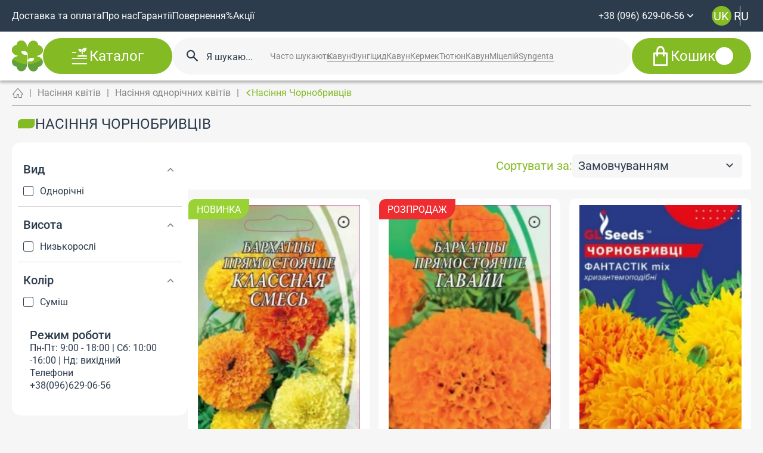

--- FILE ---
content_type: text/html; charset=utf-8
request_url: https://zernyatko.in.ua/flowers/odnoletki/barhat
body_size: 55916
content:
<!doctype html>
<html data-n-head-ssr lang="uk" data-n-head="%7B%22lang%22:%7B%22ssr%22:%22uk%22%7D%7D">
  <head >
    <meta data-n-head="ssr" charset="utf-8"><meta data-n-head="ssr" name="viewport" content="width=device-width, initial-scale=1, maximum-scale=1.0, user-scalable=no"><meta data-n-head="ssr" name="format-detection" content="telephone=no"><meta data-n-head="ssr" data-hid="description" name="description" content="Купити Насіння Чорнобривців в інтернет-магазині Зернятко 🏶🏶🏶 Великий вибір ✱ Насіння Чорнобривців за ціною №❶ в Україні ✈ Доставка по Україні ☎ (096) 629-06-56"><meta data-n-head="ssr" data-hid="og:title" property="og:title" content="Насіння Чорнобривців купити за низькою ціною | Інтернет-магазин Zernyatko"><meta data-n-head="ssr" data-hid="og:description" property="og:description" content="Купити Насіння Чорнобривців в інтернет-магазині Зернятко 🏶🏶🏶 Великий вибір ✱ Насіння Чорнобривців за ціною №❶ в Україні ✈ Доставка по Україні ☎ (096) 629-06-56"><meta data-n-head="ssr" data-hid="og:image" property="og:image" content="https://zernyatko.in.ua/storage/media/uploads/catalog/data/flowers/Chornobrivci.png"><meta data-n-head="ssr" data-hid="og:url" property="og:url" content="https://zernyatko.in.ua/flowers/odnoletki/barhat"><meta data-n-head="ssr" data-hid="og:type" property="og:type" content="website"><meta data-n-head="ssr" data-hid="og:locale" property="og:locale" content="uk"><meta data-n-head="ssr" data-hid="og:site_name" property="og:site_name" content="Zernyatko"><title>Насіння Чорнобривців купити за низькою ціною | Інтернет-магазин Zernyatko</title><link data-n-head="ssr" rel="icon" type="image/x-icon" href="https://zernyatko.in.ua//storage/media/uploads/noviy_sayt/Vector.png"><link data-n-head="ssr" rel="icon" type="image/x-icon" href="https://zernyatko.in.ua/storage/media/uploads/noviy_sayt/Vector.png"><link data-n-head="ssr" rel="canonical" href="https://zernyatko.in.ua/flowers/odnoletki/barhat"><link data-n-head="ssr" rel="alternate" hreflang="uk" href="https://zernyatko.in.ua/flowers/odnoletki/barhat"><link data-n-head="ssr" rel="alternate" hreflang="ru" href="https://zernyatko.in.ua/ru/flowers/odnoletki/barhat"><script data-n-head="ssr" type="text/javascript" charset="utf-8">(function(w,d,s,l,i){w[l]=w[l]||[];w[l].push({'gtm.start':
              new Date().getTime(),event:'gtm.js'});var f=d.getElementsByTagName(s)[0],
              j=d.createElement(s),dl=l!='dataLayer'?'&l='+l:'';j.async=true;j.src=
              'https://www.googletagmanager.com/gtm.js?id='+i+dl;f.parentNode.insertBefore(j,f);
              })(window,document,'script','dataLayer','GTM-KPFRQH2');</script><script data-n-head="ssr" data-hid="gtm-script">if(!window._gtm_init){window._gtm_init=1;(function(w,n,d,m,e,p){w[d]=(w[d]==1||n[d]=='yes'||n[d]==1||n[m]==1||(w[e]&&w[e][p]&&w[e][p]()))?1:0})(window,navigator,'doNotTrack','msDoNotTrack','external','msTrackingProtectionEnabled');(function(w,d,s,l,x,y){w[x]={};w._gtm_inject=function(i){if(w.doNotTrack||w[x][i])return;w[x][i]=1;w[l]=w[l]||[];w[l].push({'gtm.start':new Date().getTime(),event:'gtm.js'});var f=d.getElementsByTagName(s)[0],j=d.createElement(s);j.async=true;j.src='https://www.googletagmanager.com/gtm.js?id='+i;f.parentNode.insertBefore(j,f);}})(window,document,'script','dataLayer','_gtm_ids','_gtm_inject')}</script><script data-n-head="ssr" type="application/ld+json">{"@context":"https://schema.org/","@type":"BreadcrumbList","itemListElement":[[{"@type":"ListItem","position":1,"name":"Головна","item":"https://zernyatko.in.ua"},{"@type":"ListItem","position":2,"name":"Насіння квітів","item":"/flowers"},{"@type":"ListItem","position":3,"name":"Насіння однорічних квітів","item":"/flowers/odnoletki"},{"@type":"ListItem","position":4,"name":"Насіння Чорнобривців","item":"/flowers/odnoletki/barhat"}]]}</script><script data-n-head="ssr" type="application/ld+json">{"@context":"https://schema.org/","@type":"Product","name":"Насіння Чорнобривців","image":["https://zernyatko.in.ua/media/images/original/uploads/catalog/data/flowers/Chornobrivci.png"],"brand":{"@type":"Brand","name":"Zernyatko"},"description":"Купити Насіння Чорнобривців в інтернет-магазині Зернятко 🏶🏶🏶 Великий вибір ✱ Насіння Чорнобривців за ціною №❶ в Україні ✈ Доставка по Україні ☎ (096) 629-06-56","sku":"Насіння Чорнобривців","mpn":"Насіння Чорнобривців","offers":{"@type":"AggregateOffer","lowPrice":"5.50","highPrice":"32.00","offerCount":42,"priceCurrency":"UAH"},"aggregateRating":{"@type":"AggregateRating","bestRating":5,"ratingValue":5,"ratingCount":3}}</script><script data-n-head="ssr" type="application/ld+json">{"@context":"http://schema.org/","@type":"WebSite","url":"https://zernyatko.in.ua/","potentialAction":{"@type":"SearchAction","target":"https://zernyatko.in.ua/search?q={search_term_string}","query-input":"required name=search_term_string"}}</script><style data-vue-ssr-id="5b86ea9e:0 fd5479ae:0 1adb391c:0 09a44d53:0 e31ed684:0 58734685:0 7c36381f:0 89a69318:0 f58f18a4:0 3581e220:0 2e96adf8:0 16df7401:0 1276d0ba:0 7bb7b873:0 57ad69aa:0 b7535968:0 89781a92:0 5434db09:0 d404a478:0 3823d25f:0 0498e7f3:0 24159836:0 130f1fb0:0 0907bbdc:0 122b6dd6:0 f71e66ea:0 1150699c:0">.slick-track[data-v-e4caeaf8]{display:block;left:0;position:relative;top:0;transform:translateZ(0)}.slick-track.slick-center[data-v-e4caeaf8]{margin-left:auto;margin-right:auto}.slick-track[data-v-e4caeaf8]:after,.slick-track[data-v-e4caeaf8]:before{content:"";display:table}.slick-track[data-v-e4caeaf8]:after{clear:both}.slick-loading .slick-track[data-v-e4caeaf8]{visibility:hidden}.slick-slide[data-v-e4caeaf8]{display:none;float:left;height:100%;min-height:1px}[dir=rtl] .slick-slide[data-v-e4caeaf8]{float:right}.slick-slide img[data-v-e4caeaf8]{display:block}.slick-slide.slick-loading img[data-v-e4caeaf8]{display:none}.slick-slide.dragging img[data-v-e4caeaf8]{pointer-events:none}.slick-initialized .slick-slide[data-v-e4caeaf8]{display:block}.slick-loading .slick-slide[data-v-e4caeaf8]{visibility:hidden}.slick-vertical .slick-slide[data-v-e4caeaf8]{border:1px solid transparent;display:block;height:auto}.slick-arrow.slick-hidden[data-v-21137603]{display:none}.slick-slider[data-v-3d1a4f76]{box-sizing:border-box;display:block;position:relative;-webkit-user-select:none;-moz-user-select:none;user-select:none;-webkit-touch-callout:none;touch-action:pan-y;-khtml-user-select:none;-webkit-tap-highlight-color:transparent}.slick-list[data-v-3d1a4f76]{display:block;margin:0;overflow:hidden;padding:0;position:relative;transform:translateZ(0)}.slick-list[data-v-3d1a4f76]:focus{outline:none}.slick-list.dragging[data-v-3d1a4f76]{cursor:pointer;cursor:hand}
@charset "UTF-8";@font-face{font-family:"slick";src:url([data-uri]) format("woff")}.slick-next,.slick-prev{border:none;cursor:pointer;display:block;font-size:0;height:20px;line-height:0;padding:0;position:absolute;top:50%;transform:translateY(-50%);width:20px}.slick-next,.slick-next:focus,.slick-next:hover,.slick-prev,.slick-prev:focus,.slick-prev:hover{background:transparent;color:transparent;outline:none}.slick-next:focus:before,.slick-next:hover:before,.slick-prev:focus:before,.slick-prev:hover:before{opacity:1}.slick-next.slick-disabled:before,.slick-prev.slick-disabled:before{opacity:.25}.slick-next:before,.slick-prev:before{color:#fff;font-family:"slick";font-size:20px;line-height:1;opacity:.75;-webkit-font-smoothing:antialiased;-moz-osx-font-smoothing:grayscale}.slick-prev{left:-25px}[dir=rtl] .slick-prev{left:auto;right:-25px}.slick-prev:before{content:"←"}[dir=rtl] .slick-prev:before{content:"→"}.slick-next{right:-25px}[dir=rtl] .slick-next{left:-25px;right:auto}.slick-next:before{content:"→"}[dir=rtl] .slick-next:before{content:"←"}.slick-dotted.slick-slider{margin-bottom:30px}.slick-dots{bottom:-25px;display:block;list-style:none;margin:0;padding:0;position:absolute;text-align:center;width:100%}.slick-dots li{display:inline-block;margin:0 5px;padding:0;position:relative}.slick-dots li,.slick-dots li button{cursor:pointer;height:20px;width:20px}.slick-dots li button{background:transparent;border:0;color:transparent;display:block;font-size:0;line-height:0;outline:none;padding:5px}.slick-dots li button:focus,.slick-dots li button:hover{outline:none}.slick-dots li button:focus:before,.slick-dots li button:hover:before{opacity:1}.slick-dots li button:before{color:#000;content:"•";font-family:"slick";font-size:6px;height:20px;left:0;line-height:20px;opacity:.25;position:absolute;text-align:center;top:0;width:20px;-webkit-font-smoothing:antialiased;-moz-osx-font-smoothing:grayscale}.slick-dots li.slick-active button:before{color:#000;opacity:.75}
:root{--vs-colors--lightest:rgba(60,60,60,.26);--vs-colors--light:rgba(60,60,60,.5);--vs-colors--dark:#333;--vs-colors--darkest:rgba(0,0,0,.15);--vs-search-input-color:inherit;--vs-search-input-bg:#fff;--vs-search-input-placeholder-color:inherit;--vs-font-size:1rem;--vs-line-height:1.4;--vs-state-disabled-bg:#f8f8f8;--vs-state-disabled-color:var(--vs-colors--light);--vs-state-disabled-controls-color:var(--vs-colors--light);--vs-state-disabled-cursor:not-allowed;--vs-border-color:var(--vs-colors--lightest);--vs-border-width:1px;--vs-border-style:solid;--vs-border-radius:4px;--vs-actions-padding:4px 6px 0 3px;--vs-controls-color:var(--vs-colors--light);--vs-controls-size:1;--vs-controls--deselect-text-shadow:0 1px 0 #fff;--vs-selected-bg:#f0f0f0;--vs-selected-color:var(--vs-colors--dark);--vs-selected-border-color:var(--vs-border-color);--vs-selected-border-style:var(--vs-border-style);--vs-selected-border-width:var(--vs-border-width);--vs-dropdown-bg:#fff;--vs-dropdown-color:inherit;--vs-dropdown-z-index:1000;--vs-dropdown-min-width:160px;--vs-dropdown-max-height:350px;--vs-dropdown-box-shadow:0px 3px 6px 0px var(--vs-colors--darkest);--vs-dropdown-option-bg:#000;--vs-dropdown-option-color:var(--vs-dropdown-color);--vs-dropdown-option-padding:3px 20px;--vs-dropdown-option--active-bg:#5897fb;--vs-dropdown-option--active-color:#fff;--vs-dropdown-option--deselect-bg:#fb5858;--vs-dropdown-option--deselect-color:#fff;--vs-transition-timing-function:cubic-bezier(1,-0.115,0.975,0.855);--vs-transition-duration:150ms}.v-select{font-family:inherit;position:relative}.v-select,.v-select *{box-sizing:border-box}:root{--vs-transition-timing-function:cubic-bezier(1,0.5,0.8,1);--vs-transition-duration:0.15s}@keyframes vSelectSpinner{0%{transform:rotate(0deg)}to{transform:rotate(1turn)}}.vs__fade-enter-active,.vs__fade-leave-active{pointer-events:none;transition:opacity .15s cubic-bezier(1,.5,.8,1);transition:opacity var(--vs-transition-duration) var(--vs-transition-timing-function)}.vs__fade-enter,.vs__fade-leave-to{opacity:0}:root{--vs-disabled-bg:var(--vs-state-disabled-bg);--vs-disabled-color:var(--vs-state-disabled-color);--vs-disabled-cursor:var(--vs-state-disabled-cursor)}.vs--disabled .vs__clear,.vs--disabled .vs__dropdown-toggle,.vs--disabled .vs__open-indicator,.vs--disabled .vs__search,.vs--disabled .vs__selected{background-color:#f8f8f8;background-color:var(--vs-disabled-bg);cursor:not-allowed;cursor:var(--vs-disabled-cursor)}.v-select[dir=rtl] .vs__actions{padding:0 3px 0 6px}.v-select[dir=rtl] .vs__clear{margin-left:6px;margin-right:0}.v-select[dir=rtl] .vs__deselect{margin-left:0;margin-right:2px}.v-select[dir=rtl] .vs__dropdown-menu{text-align:right}.vs__dropdown-toggle{-webkit-appearance:none;-moz-appearance:none;appearance:none;background:#fff;background:var(--vs-search-input-bg);border:1px solid rgba(60,60,60,.26);border:var(--vs-border-width) var(--vs-border-style) var(--vs-border-color);border-radius:4px;border-radius:var(--vs-border-radius);display:flex;padding:0 0 4px;white-space:normal}.vs__selected-options{display:flex;flex-basis:100%;flex-grow:1;flex-wrap:wrap;padding:0 2px;position:relative}.vs__actions{align-items:center;display:flex;padding:4px 6px 0 3px;padding:var(--vs-actions-padding)}.vs--searchable .vs__dropdown-toggle{cursor:text}.vs--unsearchable .vs__dropdown-toggle{cursor:pointer}.vs--open .vs__dropdown-toggle{border-bottom-color:transparent;border-bottom-left-radius:0;border-bottom-right-radius:0}.vs__open-indicator{fill:rgba(60,60,60,.5);fill:var(--vs-controls-color);transform:scale(1);transform:scale(var(--vs-controls-size));transition:transform .15s cubic-bezier(1,.5,.8,1);transition:transform var(--vs-transition-duration) var(--vs-transition-timing-function);transition-timing-function:cubic-bezier(1,.5,.8,1);transition-timing-function:var(--vs-transition-timing-function)}.vs--open .vs__open-indicator{transform:rotate(180deg) scale(1);transform:rotate(180deg) scale(var(--vs-controls-size))}.vs--loading .vs__open-indicator{opacity:0}.vs__clear{fill:rgba(60,60,60,.5);fill:var(--vs-controls-color);background-color:transparent;border:0;cursor:pointer;margin-right:8px;padding:0}.vs__dropdown-menu{background:#fff;background:var(--vs-dropdown-bg);border:1px solid rgba(60,60,60,.26);border:var(--vs-border-width) var(--vs-border-style) var(--vs-border-color);border-radius:0 0 4px 4px;border-radius:0 0 var(--vs-border-radius) var(--vs-border-radius);border-top-style:none;box-shadow:0 3px 6px 0 rgba(0,0,0,.15);box-shadow:var(--vs-dropdown-box-shadow);box-sizing:border-box;color:inherit;color:var(--vs-dropdown-color);display:block;left:0;list-style:none;margin:0;max-height:350px;max-height:var(--vs-dropdown-max-height);min-width:160px;min-width:var(--vs-dropdown-min-width);overflow-y:auto;padding:5px 0;position:absolute;text-align:left;top:calc(100% - 1px);top:calc(100% - var(--vs-border-width));width:100%;z-index:1000;z-index:var(--vs-dropdown-z-index)}.vs__no-options{text-align:center}.vs__dropdown-option{clear:both;color:inherit;color:var(--vs-dropdown-option-color);cursor:pointer;display:block;line-height:1.42857143;padding:3px 20px;padding:var(--vs-dropdown-option-padding);white-space:nowrap}.vs__dropdown-option--highlight{background:#5897fb;background:var(--vs-dropdown-option--active-bg);color:#fff;color:var(--vs-dropdown-option--active-color)}.vs__dropdown-option--deselect{background:#fb5858;background:var(--vs-dropdown-option--deselect-bg);color:#fff;color:var(--vs-dropdown-option--deselect-color)}.vs__dropdown-option--disabled{background:#f8f8f8;background:var(--vs-state-disabled-bg);color:rgba(60,60,60,.5);color:var(--vs-state-disabled-color);cursor:not-allowed;cursor:var(--vs-state-disabled-cursor)}.vs__selected{align-items:center;background-color:#f0f0f0;background-color:var(--vs-selected-bg);border:1px solid rgba(60,60,60,.26);border:var(--vs-selected-border-width) var(--vs-selected-border-style) var(--vs-selected-border-color);border-radius:4px;border-radius:var(--vs-border-radius);color:#333;color:var(--vs-selected-color);display:flex;line-height:1.4;line-height:var(--vs-line-height);margin:4px 2px 0;padding:0 .25em;z-index:0}.vs__deselect{fill:rgba(60,60,60,.5);fill:var(--vs-controls-color);-webkit-appearance:none;-moz-appearance:none;appearance:none;background:none;border:0;cursor:pointer;display:inline-flex;margin-left:4px;padding:0;text-shadow:0 1px 0 #fff;text-shadow:var(--vs-controls--deselect-text-shadow)}.vs--single .vs__selected{background-color:transparent;border-color:transparent}.vs--single.vs--loading .vs__selected,.vs--single.vs--open .vs__selected{opacity:.4;position:absolute}.vs--single.vs--searching .vs__selected{display:none}.vs__search::-webkit-search-cancel-button{display:none}.vs__search::-ms-clear,.vs__search::-webkit-search-decoration,.vs__search::-webkit-search-results-button,.vs__search::-webkit-search-results-decoration{display:none}.vs__search,.vs__search:focus{-webkit-appearance:none;-moz-appearance:none;appearance:none;background:none;border:1px solid transparent;border-left:none;box-shadow:none;color:inherit;color:var(--vs-search-input-color);flex-grow:1;font-size:1rem;font-size:var(--vs-font-size);line-height:1.4;line-height:var(--vs-line-height);margin:4px 0 0;max-width:100%;outline:none;padding:0 7px;width:0;z-index:1}.vs__search::-moz-placeholder{color:inherit;color:var(--vs-search-input-placeholder-color)}.vs__search::placeholder{color:inherit;color:var(--vs-search-input-placeholder-color)}.vs--unsearchable .vs__search{opacity:1}.vs--unsearchable:not(.vs--disabled) .vs__search{cursor:pointer}.vs--single.vs--searching:not(.vs--open):not(.vs--loading) .vs__search{opacity:.2}.vs__spinner{align-self:center;animation:vSelectSpinner 1.1s linear infinite;border:.9em solid hsla(0,0%,39%,.1);border-left-color:rgba(60,60,60,.45);font-size:5px;opacity:0;overflow:hidden;text-indent:-9999em;transform:translateZ(0) scale(1);transform:translateZ(0) scale(var(--vs-controls--spinner-size,var(--vs-controls-size)));transition:opacity .1s}.vs__spinner,.vs__spinner:after{border-radius:50%;height:5em;transform:scale(1);transform:scale(var(--vs-controls--spinner-size,var(--vs-controls-size)));width:5em}.vs--loading .vs__spinner{opacity:1}.mt-L{padding-top:75px}@media(max-width:1024px){.mt-L{padding-top:50px}}@media(max-width:576px){.mt-L{padding-top:25px}}.mb-L{padding-bottom:75px}@media(max-width:1024px){.mb-L{padding-bottom:50px}}@media(max-width:576px){.mb-L{padding-bottom:25px}}.mt-M{padding-top:100px}@media(max-width:1024px){.mt-M{padding-top:75px}}@media(max-width:576px){.mt-M{padding-top:50px}}.mb-M{padding-bottom:100px}@media(max-width:1024px){.mb-M{padding-bottom:75px}}@media(max-width:576px){.mb-M{padding-bottom:50px}}.mt-S{padding-top:25px}@media(max-width:1024px){.mt-S{padding-top:25px}}@media(max-width:576px){.mt-S{padding-top:25px}}.mb-S{padding-bottom:25px}@media(max-width:1024px){.mb-S{padding-bottom:25px}}@media(max-width:576px){.mb-S{padding-bottom:25px}}.mt-NON{padding-top:15px}@media(max-width:1024px){.mt-NON{padding-top:15px}}@media(max-width:576px){.mt-NON{padding-top:15px}}.mb-NON{padding-bottom:15px}@media(max-width:1024px){.mb-NON{padding-bottom:15px}}@media(max-width:576px){.mb-NON{padding-bottom:15px}}/*! normalize.css v8.0.1 | MIT License | github.com/necolas/normalize.css */html{line-height:1.15;-webkit-text-size-adjust:100%}body{margin:0}main{display:block}h1{font-size:2em;margin:.67em 0}hr{box-sizing:content-box;height:0;overflow:visible}pre{font-family:monospace,monospace;font-size:1em}a{background-color:transparent}abbr[title]{border-bottom:none;text-decoration:underline;-webkit-text-decoration:underline dotted;text-decoration:underline dotted}b,strong{font-weight:bolder}code,kbd,samp{font-family:monospace,monospace;font-size:1em}small{font-size:80%}sub,sup{font-size:75%;line-height:0;position:relative;vertical-align:baseline}sub{bottom:-.25em}sup{top:-.5em}img{border-style:none}button,input,optgroup,select,textarea{font-family:inherit;font-size:100%;line-height:1.15;margin:0}button,input{overflow:visible}button,select{text-transform:none}[type=button],[type=reset],[type=submit],button{-webkit-appearance:button}[type=button]::-moz-focus-inner,[type=reset]::-moz-focus-inner,[type=submit]::-moz-focus-inner,button::-moz-focus-inner{border-style:none;padding:0}[type=button]:-moz-focusring,[type=reset]:-moz-focusring,[type=submit]:-moz-focusring,button:-moz-focusring{outline:1px dotted ButtonText}fieldset{padding:.35em .75em .625em}legend{box-sizing:border-box;color:inherit;display:table;max-width:100%;padding:0;white-space:normal}progress{vertical-align:baseline}textarea{overflow:auto}[type=checkbox],[type=radio]{box-sizing:border-box;padding:0}[type=number]::-webkit-inner-spin-button,[type=number]::-webkit-outer-spin-button{height:auto}[type=search]{-webkit-appearance:textfield;outline-offset:-2px}[type=search]::-webkit-search-decoration{-webkit-appearance:none}::-webkit-file-upload-button{-webkit-appearance:button;font:inherit}details{display:block}summary{display:list-item}[hidden],template{display:none}@font-face{font-display:block;font-family:"icons";font-style:normal;font-weight:400;src:url(/_nuxt/fonts/icons.3d1bb7e.eot);src:url(/_nuxt/fonts/icons.3d1bb7e.eot#iefix) format("embedded-opentype"),url(/_nuxt/fonts/icons.62be56d.woff2) format("woff2"),url(/_nuxt/fonts/icons.adf6300.ttf) format("truetype"),url(/_nuxt/fonts/icons.7783079.woff) format("woff"),url(/_nuxt/img/icons.1c30e2d.svg#icons) format("svg")}[class*=ic-]:before{font-family:"icons"!important;speak:never;font-feature-settings:normal;font-style:normal;font-variant:normal;font-weight:400;line-height:1;text-transform:none;transition:inherit;-webkit-font-smoothing:antialiased;-moz-osx-font-smoothing:grayscale}.ic-gift:before{content:""}.ic-percent:before{content:""}.ic-search-circle:before{content:""}.ic-delivery:before{content:""}.ic-note:before{content:""}.ic-clock:before{content:""}.ic-coment:before{content:""}.ic-house:before{content:""}.ic-persent:before{content:""}.ic-user:before{content:""}.ic-update:before{content:""}.ic-search:before{content:""}.ic-plus-rounded:before{content:""}.ic-plus:before{content:""}.ic-phone:before{content:""}.ic-moon:before{content:""}.ic-money-box:before{content:""}.ic-guaranty-1:before{content:""}.ic-guaranty:before{content:""}.ic-gear:before{content:""}.ic-eye-off-line:before{content:""}.ic-eye-line:before{content:""}.ic-dollar:before{content:""}.ic-delete:before{content:""}.ic-copy:before{content:""}.ic-close:before{content:""}.ic-check:before{content:""}.ic-calendar:before{content:""}.ic-branche:before{content:""}.ic-box:before{content:""}.ic-bag:before{content:""}.ic-leaf:before{content:""}.ic-call:before{content:""}.ic-blog:before{content:""}.ic-menu:before{content:""}.ic-owl:before{content:""}.ic-chevron-down:before{content:""}.ic-chevron-right:before{content:""}.ic-chevron-lg:before{content:""}.ic-star:before{content:""}.ic-chevron-left:before{content:""}.ic-arrow-left:before{content:""}.ic-arrow-right:before{content:""}.ic-denger:before{content:""}.ic-arrow-lg-left:before{content:""}.ic-chevron-right-sm:before{content:""}.ic-chevron-left-sm:before{content:""}.ic-bag-fill:before{content:""}.ic-danger-thin:before{content:""}.ic-file-copy-line:before{content:""}#wrapper{overflow:hidden}html{scroll-behavior:smooth}.wfp-widget-container{background:rgba(0,0,0,.7)!important}.limitMsg{color:#ff5216;font-size:12px}ins{font-weight:800!important;-webkit-text-decoration:none!important;text-decoration:none!important}body{background-color:#f6f6f6;color:#2c3c4d;font-family:"Roboto",sans-serif;font-size:16px}body.lock{overflow:hidden;touch-action:none}body.lock::-webkit-scrollbar,body.lock::-webkit-scrollbar-track{display:none}body.lock::-webkit-scrollbar-thumb{display:none}.app{display:flex;flex-direction:column;min-height:100vh}.app .page{flex:1 1 auto}.app>*{min-width:0}hr{height:1px;width:100%}.top-block,hr{background-color:#fff}.top-block{border-radius:15px;margin-bottom:15px;padding:20px}.top-block>:not(:last-child){margin-bottom:20px}@media screen and (max-width:1024px){.top-block>:not(:last-child){margin-bottom:15px}.top-block{padding:10px}}@media screen and (max-width:576px){.top-block{margin-bottom:10px}}.top-block .actions{--bt-gap-y:10px;--bt-gap-x:10px}@media screen and (max-width:768px){.top-block .actions{align-items:stretch;flex-direction:column}}.ttc{text-transform:capitalize}*{border:0;margin:0;padding:0}*,:after,:before{box-sizing:border-box}body,html{height:100%;min-width:320px}body{line-height:137%;-ms-text-size-adjust:100%;-moz-text-size-adjust:100%;-webkit-text-size-adjust:100%;-webkit-font-smoothing:antialiased;-moz-osx-font-smoothing:grayscale}button,input,textarea{font-family:"Roboto",sans-serif;font-size:inherit}button{background-color:inherit}a,button{color:inherit;cursor:pointer}a:hover,a:link,a:visited{-webkit-text-decoration:none;text-decoration:none}ul li{list-style:none}img{vertical-align:top}h1,h2,h3,h4,h5,h6{font-size:inherit;font-weight:inherit}.container{margin:0 auto;max-width:1900px;padding-left:100px;padding-right:100px;width:100%}@media screen and (max-width:1368px){.container{padding-left:100px;padding-right:100px}}@media screen and (max-width:1280px){.container{padding-left:20px;padding-right:20px}}@media screen and (max-width:768px){.container{padding-left:20px;padding-right:20px}}@media screen and (max-width:576px){.container{padding-left:10px;padding-right:10px}}.container-fluid{max-width:none}.grid{--g-col:12;--g-rows:1;--gap-y:25px;--gap-x:25px;display:grid;grid-template-columns:repeat(12,1fr);grid-template-columns:repeat(var(--g-col),1fr);grid-template-rows:repeat(1,1fr);grid-template-rows:repeat(var(--g-rows),1fr);grid-gap:25px 25px;grid-gap:var(--gap-y) var(--gap-x)}@media screen and (max-width:576px){.grid{--g-col:4}}.col,.col--1{--width-col:1;grid-column:auto/span 1;grid-column:auto/span var(--width-col)}@media screen and (max-width:576px){.col--1{--width-col:2}}.col--2{--width-col:2;grid-column:auto/span 2;grid-column:auto/span var(--width-col)}@media screen and (max-width:576px){.col--2{--width-col:2}}.col--3{--width-col:3;grid-column:auto/span 3;grid-column:auto/span var(--width-col)}@media screen and (max-width:576px){.col--3{--width-col:2}}.col--4{--width-col:4;grid-column:auto/span 4;grid-column:auto/span var(--width-col)}@media screen and (max-width:576px){.col--4{--width-col:2}}.col--5{--width-col:5;grid-column:auto/span 5;grid-column:auto/span var(--width-col)}@media screen and (max-width:576px){.col--5{--width-col:2}}.col--6{--width-col:6;grid-column:auto/span 6;grid-column:auto/span var(--width-col)}@media screen and (max-width:576px){.col--6{--width-col:2}}.col--7{--width-col:7;grid-column:auto/span 7;grid-column:auto/span var(--width-col)}@media screen and (max-width:576px){.col--7{--width-col:2}}.col--8{--width-col:8;grid-column:auto/span 8;grid-column:auto/span var(--width-col)}@media screen and (max-width:576px){.col--8{--width-col:2}}.col--9{--width-col:9;grid-column:auto/span 9;grid-column:auto/span var(--width-col)}@media screen and (max-width:576px){.col--9{--width-col:2}}.col--10{--width-col:10;grid-column:auto/span 10;grid-column:auto/span var(--width-col)}@media screen and (max-width:576px){.col--10{--width-col:2}}.col--11{--width-col:11;grid-column:auto/span 11;grid-column:auto/span var(--width-col)}@media screen and (max-width:576px){.col--11{--width-col:2}}.col--12{--width-col:12;grid-column:auto/span 12;grid-column:auto/span var(--width-col)}@media screen and (max-width:576px){.col--12{--width-col:2}}.g-col--100{--width-col:var(--g-col);grid-column:auto/span var(--g-col);grid-column:auto/span var(--width-col)}.grid-sm{--g-sm-col:4;--g-sm-rows:1;--gap-sm-y:25px;--gap-sm-x:25px;--grid-sm-pt:0px;display:grid;grid-template-columns:repeat(4,1fr);grid-template-columns:repeat(var(--g-sm-col),1fr);grid-template-rows:repeat(1,1fr);grid-template-rows:repeat(var(--g-sm-rows),1fr);grid-gap:25px 25px;grid-gap:var(--gap-sm-y) var(--gap-sm-x);gap:25px 25px;gap:var(--gap-sm-y) var(--gap-sm-x);padding-top:0;padding-top:var(--grid-sm-pt)}.g-col-sm--100{--width-col:var(--g-sm-col);grid-column:auto/span var(--g-sm-col);grid-column:auto/span var(--width-col)}[class*=g-tc-]{--gap-sm-y:20px;--gap-sm-x:20px}.g-tc-4{--g-sm-col:4}@media screen and (max-width:1440px){.g-tc-4{--g-sm-col:3}}@media screen and (max-width:1024px){.g-tc-4{--g-sm-col:2}}@media screen and (max-width:640px){.g-tc-4{--g-sm-col:1}}.g-tc-3{--g-sm-col:3}@media screen and (max-width:1024px){.g-tc-3{--g-sm-col:2}}@media screen and (max-width:640px){.g-tc-3{--g-sm-col:1}}.g-tc-2{--g-sm-col:2}@media screen and (max-width:1024px){.g-tc-2{--g-sm-col:1}}.g-tc-1{--g-sm-col:1}html.lenis{height:auto}.lenis.lenis-smooth{scroll-behavior:auto}.lenis.lenis-smooth [data-lenis-prevent]{overscroll-behavior:contain}.lenis.lenis-stopped{overflow:hidden}.lenis.lenis-scrolling iframe{pointer-events:none}.title{color:#000;display:block;font-size:34px;font-weight:700;line-height:42px;text-align:left}@media(max-width:960px){.title{font-size:30px;line-height:36px}}.section-header{align-items:center;display:flex;justify-content:space-between;margin-bottom:20px}.view-all{border-radius:0;color:#f1c10f;cursor:pointer;font-size:24px;font-weight:700;justify-content:left;line-height:29px;position:relative;text-align:left;transition:.3s}.view-all:after{content:"";font-family:"icons";font-size:14px;margin-left:10px;position:absolute}.view-all i{display:block;margin-left:10px}.view-all:hover{color:#000}.view-all:hover i:after{opacity:0}.view-all:hover i:before{opacity:1}@media screen and (max-width:990.98px){.view-all{font-size:20px;line-height:24px}}@media screen and (max-width:480px){.view-all{font-size:16px;line-height:20px}.view-all i{height:14px;width:20px}.view-all i:after,.view-all i:before{background-size:100% 100%}}.h1:not(.tabs-link),h1{color:#2c3c4d;font-family:"Roboto",sans-serif;font-size:20px;font-weight:400;line-height:137%;text-transform:uppercase}@media(min-width:991px){.h1:not(.tabs-link),h1{font-size:calc(7.19914px + 1.29171vw)}}@media screen and (min-width:1920px){.h1:not(.tabs-link),h1{font-size:32px}}.h2,h2{color:#2c3c4d;font-family:"Roboto",sans-serif;font-size:20px;font-weight:400;line-height:137%}@media(min-width:991px){.h2,h2{font-size:calc(7.19914px + 1.29171vw)}}@media screen and (min-width:1920px){.h2,h2{font-size:32px}}.h3,h3{color:#2c3c4d;font-family:"Roboto",sans-serif;font-size:20px;font-weight:400;line-height:137%}@media(min-width:991px){.h3,h3{font-size:calc(15.73305px + .43057vw)}}@media screen and (min-width:1920px){.h3,h3{font-size:24px}}.h4,h4{color:#2c3c4d;font-family:"Roboto",sans-serif;font-size:18px;font-weight:400;line-height:137%}@media(min-width:991px){.h4,h4{font-size:calc(15.86652px + .21529vw)}}@media screen and (min-width:1920px){.h4,h4{font-size:20px}}.h5,h5{color:#2c3c4d;font-family:"Roboto",sans-serif;font-size:16px;font-weight:400;line-height:137%}@media(min-width:991px){.h5,h5{font-size:calc(13.86652px + .21529vw)}}@media screen and (min-width:1920px){.h5,h5{font-size:18px}}.h6,h6{color:#2c3c4d;font-family:"Roboto",sans-serif;font-size:14px;font-weight:400;line-height:137%}@media(min-width:991px){.h6,h6{font-size:calc(11.86652px + .21529vw)}}@media screen and (min-width:1920px){.h6,h6{font-size:16px}}.headline{--h-pt:0px;--h-pb:0px;align-items:center;display:flex;gap:10px;padding:0;padding:var(--h-pt) 0 var(--h-pb) 0}.headline h1{margin:0}.headline img{width:60px}.headline:before{color:#84bb25;font-size:16px}@media screen and (max-width:1024px){.headline{--h-pt:15px;--h-pb:15px}}@media screen and (max-width:576px){.headline{--h-pt:0px;--h-pb:0px}}.headline--left{text-align:left}.headline--center{text-align:center}.headline--right{text-align:right}.p-lg,.p-md,.p-sm{color:#2c3c4d;line-height:137%}.p-lg{font-size:20px}.p-md{font-size:16px}.p-sm{font-size:14px}.redactor{color:#858585}.redactor h2,.redactor h3,.redactor h4{margin-bottom:10px}.redactor h4,.redactor h4 li{font-size:20px}.redactor h5{margin-bottom:20px}.redactor h5,.redactor h5 li{font-size:16px}.redactor h6{font-size:14px;margin-bottom:15px}.redactor h1 li,.redactor h2 li,.redactor h3 li,.redactor h4 li,.redactor h5 li,.redactor h6 li{margin-bottom:0}.redactor li,.redactor p,.redactor span{font-size:16px!important;margin-bottom:10px}.redactor a{color:#84bb25;cursor:pointer}.redactor b{font-weight:600}.redactor i{font-style:italic}.redactor br{display:block;height:20px;margin-bottom:20px}.redactor ol li,.redactor ul li{margin-left:20px;margin-right:20px;padding-left:27px;position:relative}@media screen and (max-width:768px){.redactor ol li,.redactor ul li{margin-left:15px;margin-right:15px}}.redactor ol li:not(:last-of-type),.redactor ul li:not(:last-of-type){margin-bottom:20px}@media screen and (max-width:576px){.redactor ol li:not(:last-of-type),.redactor ul li:not(:last-of-type){margin-bottom:10px}}.redactor ul li:before{content:"";font-family:"icons";-webkit-font-smoothing:antialiased;color:#98d234;font-size:17px;left:0;position:absolute;top:0}.redactor ol{counter-reset:olcounter}.redactor ol li{counter-increment:olcounter;list-style:none}.redactor ol li:before{align-items:center;background-color:#84bb25;border-radius:50%;color:#fff;content:counters(olcounter,".") "";display:flex;font-size:12px;height:20px;justify-content:center;left:0;line-height:125%;position:absolute;top:0;width:20px}.redactor img{border-radius:8px;display:block;height:auto!important;margin:0 0 15px;max-width:100%;width:100%}.redactor table{border:1px solid #9fb0bf;border-collapse:collapse;margin:0 auto;width:calc(100% - 100px)}@media screen and (max-width:820px){.redactor table{width:100%}}.redactor table tr:not(:last-child){border-bottom:2px solid #9fb0bf}.redactor table td{border:1px solid #9fb0bf;color:#000;font-size:14px;font-weight:400;height:75px;line-height:137%;padding:10px;text-align:center;vertical-align:middle}.redactor hr{background-color:#706f6f;height:1px;margin-bottom:20px;width:100%}.redactor>*{margin-top:0}.redactor>:last-child{margin-bottom:0;padding-bottom:0}.redactor.redactor-seo h1{display:flex;gap:19px;min-height:55px}@media screen and (max-width:1280px){.redactor.redactor-seo h1{padding-top:5px}}.redactor.redactor-seo h1:before{background:url(/_nuxt/img/title-leavs.d431440.svg) 0 0/50px 50px no-repeat;content:"";flex:0 0 50px}@media screen and (max-width:1280px){.redactor.redactor-seo h1:before{margin-top:-5px}}.redactor.redactor-seo h2:before,.redactor.redactor-seo h3:before,.redactor.redactor-seo h4:before,.redactor.redactor-seo h5:before,.redactor.redactor-seo h6:before{color:#84bb25;content:"";display:inline-block;font-family:"icons";font-size:20px;margin-right:10px}.clamp{--row-clamp:1;overflow:hidden;text-overflow:ellipsis;-webkit-box-orient:vertical;-webkit-line-clamp:1;-webkit-line-clamp:var(--row-clamp);display:-webkit-box;height:auto}.fade-enter-active,.fade-leave-active{transition:opacity .5s}.fade-enter,.fade-leave-to{opacity:0}.slide-enter-active,.slide-leave-active{transition:transform .5s}.slide-enter,.slide-leave-to{transform:translateX(120%)}.slideToggle-enter-active,.slideToggle-leave-active{transform:translateY(0);transition:transform .5s}.slide-leave-to,.slideToggle-enter{transform:translateY(-120%)}.fadeInDown-enter-active,.fadeInDown-leave-active{transition:opacity .5s,transform .5s}.fadeInDown-enter,.fadeInDown-leave-to{opacity:0;transform:translateY(-10%)}.accordion-head{align-items:center;cursor:pointer;display:flex;font-size:20px;gap:17px;justify-content:space-between;transition:color .3s ease 0s}@media screen and (max-width:990.98px){.accordion-head{font-size:16px}}@media(any-hover:hover){.accordion-head:hover{color:#84bb25}}.accordion-head.active{color:#84bb25}.accordion-head.active i:after{transform:translate(-50%,-50%) rotate(0deg)}.accordion-head i{height:19px;pointer-events:none;position:relative;width:19px}.accordion-head i:after,.accordion-head i:before{background-color:#2c3c4d;content:"";height:3px;left:50%;position:absolute;top:50%;transform:translate(-50%,-50%);width:100%}.accordion-head i:after{transform:translate(-50%,-50%) rotate(90deg);transition:transform .3s ease 0s}.nav-label{color:#fff;font-size:20px;text-transform:uppercase;transition:color .3s ease-in-out}@media screen and (max-width:990.98px){.nav-label{align-items:center;display:flex;flex-direction:row-reverse;font-size:16px;gap:10px;justify-content:space-between}}@media(any-hover:hover){.nav-label:hover{color:#98d234}}.nav-label.active:before{transform:rotate(-180deg)}@media screen and (max-width:990.98px){.nav-label:before{font-size:20px;transition:transform .3s ease 0s}}.nav-list{align-items:center;display:flex;justify-content:center;grid-gap:30px}@media screen and (max-width:990.98px){.nav-list{flex-direction:column;grid-gap:20px;align-items:flex-start}}.nav-item{position:relative}.nav-link{align-items:center;color:#fff;cursor:pointer;display:flex;-webkit-text-decoration:none;text-decoration:none;transition:color .3s ease-in-out}.nav-link.sale i:last-child{margin-left:5px}@media screen and (max-width:990.98px){.nav-link{color:#2c3c4d;font-size:20px;gap:0}}.nav-link i{font-size:22px;pointer-events:none}@media screen and (max-width:990.98px){.nav-link i:first-child{color:#858585;font-size:32px;line-height:0;margin-right:15px}}@media(any-hover:hover){.nav-link:hover{color:#98d234}}.nav-link.active--link.nuxt-link-exact-active{color:#98d234;-webkit-text-decoration:underline;text-decoration:underline}.nav-link.sale{color:#ff5216}.tabs{border-bottom:1px solid #858585;display:flex;flex:1 1 auto;gap:10px;overflow-x:auto}.tabs::-webkit-scrollbar{height:2px}@media screen and (max-width:576px){.tabs{border-bottom:none;position:relative}.tabs:before{background-color:#858585;bottom:0;content:"";height:1px;left:0;position:absolute;width:100%}}.tabs-top{align-items:center;background-color:#fff;display:flex;gap:10px;padding:0}@media screen and (max-width:990.98px){.tabs-item{flex:1 1 auto}}.tabs-link{align-items:center;background-color:#fff;border-bottom:2px solid transparent;border-radius:5px 5px 0 0;cursor:pointer;display:flex;font-size:20px;gap:10px;height:100%;justify-content:center;padding:9px 40px;text-transform:capitalize;transition:.3s;white-space:nowrap;width:100%}@media screen and (max-width:768px){.tabs-link{font-size:16px;padding:9px 10px}}@media screen and (max-width:576px){.tabs-link{font-size:16px}}.tabs-link:before{font-size:24px}.tabs-link.active,.tabs-link.active--link,.tabs-link:hover{background-color:#f6f6f6;border-color:#84bb25}.tabs-link.sale{color:#ff5216}.tabs-link.sale.active{background-color:#ff5216;border-color:#ff5216;color:#fff}img{width:100%}.ibg{--pb:0%;display:block;padding-bottom:0;padding-bottom:var(--pb);position:relative}.ibg picture img,.ibg>img,.ibg>video{height:100%;left:0;-o-object-fit:cover;object-fit:cover;position:absolute;top:0;width:100%}.tooltip span:before{font-size:18px;margin:0 0 2px}.prices{display:flex;flex-direction:column;font-size:24px;font-weight:500;line-height:1.1}@media screen and (max-width:990.98px){.prices{font-size:16px}}.prices .old{color:#ff5216;font-size:16px;font-weight:400;-webkit-text-decoration:line-through;text-decoration:line-through}@media screen and (max-width:990.98px){.prices .old{font-size:14px}}.prices--lg{font-size:32px;font-weight:700}@media screen and (max-width:1368px){.prices--lg{font-size:24px}}.prices--lg .old{font-size:20px;font-weight:400}@media screen and (max-width:1368px){.prices--lg .old{font-size:16px}}.prices--md{font-size:24px;font-weight:500}@media screen and (max-width:990.98px){.prices--md{font-size:20px;line-height:24px}}.prices--md .old{font-size:16px}@media screen and (max-width:990.98px){.prices--md .old{font-size:14px;line-height:17px}}.prices--sm{font-size:16px;font-weight:500}@media screen and (max-width:576px){.prices--sm{font-size:14px}}.prices--sm .old{font-size:12px}@media screen and (max-width:576px){.prices--sm .old{font-size:12px}}.scroll-custom{--scroll-pr:10px;--scroll-width:10px;--scroll-rounded:17px;--scroll-bg-track:#f6f6f6}.scroll-custom>*{padding-right:var(--scroll-pr)}.scroll-custom ::-webkit-scrollbar{height:var(--scroll-width);width:var(--scroll-width)}.scroll-custom ::-webkit-scrollbar-track{background:var(--scroll-bg-track);border-radius:var(--scroll-rounded)}.scroll-custom ::-webkit-scrollbar-thumb{background:#84bb25;border-radius:var(--scroll-rounded)}.scroll-custom scrollbar{height:var(--scroll-width);width:var(--scroll-width)}.scroll-custom scrollbar-track{background-color:var(--scroll-bg-track)}.scroll-custom scrollbar-thumb{background:#84bb25}.stars{display:flex;grid-gap:1px}.stars li{align-items:center;display:flex;flex-direction:column;font-size:12px;grid-gap:6px}.stars li:before{color:#d9d9d9}.stars li.active:before{color:#ffc700}.stars-md{grid-gap:8px}.stars-md li{font-size:18px}.stars-add{justify-content:center;grid-gap:15px}@media screen and (max-width:576px){.stars-add{grid-gap:10px}}.stars-add li{cursor:pointer;font-size:16px;grid-gap:10px}@media screen and (max-width:576px){.stars-add li{font-size:14px}}@media(any-hover:hover){.stars-add li:hover:before{opacity:.85}}.stars-add li:before{color:#858585;font-size:30px;transition:opacity .25s ease 0s,color .25s ease 0s}@media screen and (max-width:640px){.stars-add li:before{font-size:24px}}.swiper-slide{height:auto!important}.form .close{cursor:pointer;position:absolute;right:50px;top:65px}.form .text-center{text-align:center}.form .bt>*{pointer-events:none}.form-title{font-size:20px;padding:30px 10px 10px}.form-tabs,.form-title{border-bottom:1px solid #858585}.form-tabs{display:flex;gap:5px;margin-top:20px}.form-tabs span{background:#f6f6f6;border-radius:5px 5px 0 0;cursor:pointer;flex:1 1 auto;font-size:20px;padding:10px}.form-tabs span.active{background-color:#84bb25;color:#fff;cursor:auto;pointer-events:none}.form-hr{align-items:center;display:flex;gap:10px;margin:14px 0}.form-hr hr{background-color:#d3d3d3;flex:1 1 auto}.form-field.invalid .input,.form-field.invalid textarea{border-color:#ff5216}@media(any-hover:hover){.form-field.invalid .input:hover,.form-field.invalid textarea:hover{box-shadow:0 0 4px 0 #ff5216}}.form-field.invalid .input::-moz-placeholder,.form-field.invalid textarea::-moz-placeholder{color:#ff5216}.form-field.invalid .input::placeholder,.form-field.invalid textarea::placeholder{color:#ff5216}.form-label{color:#2c3c4d;cursor:pointer;display:block;font-size:16px;font-weight:400;line-height:120%;margin-bottom:10px;margin-left:8px}.form-text{color:#858585}.form-text--bold{font-weight:700}.form-link{color:#84bb25;cursor:pointer;display:inline-block;font-size:16px;font-weight:400;letter-spacing:-.63px;line-height:137%;-webkit-text-decoration:underline!important;text-decoration:underline!important;transition:color .3s ease 0s,opacity .3s}@media(any-hover:hover){.form-link:hover{opacity:.75}}.form-link--sm{font-size:14px}.form-link--bold{color:dimgray;font-weight:700;-webkit-text-decoration:none;text-decoration:none}.form-error{color:#ff5216;display:block;font-size:14px;font-weight:300;margin-top:8px;width:100%}.bt{align-items:center;display:inline-flex;justify-content:center;grid-gap:20px;border:1px solid transparent;border-radius:5px;color:#fff;cursor:pointer;font-size:20px;font-weight:400;height:57px;line-height:137%;padding:15px 50px;-webkit-text-decoration:none;text-decoration:none;transition:color .3s ease-out,background .3s ease-out,border-color .3s ease-out,box-shadow .3s ease-out}.bt[class*=ic-]:before{flex:0 0 24px;font-size:24px;line-height:1}.bt.i-right{flex-direction:row-reverse}.bt img{height:20px;width:20px}.bt.disabled,.bt:disabled{background-color:rgba(206,208,218,.5);border-color:transparent;color:#fff;pointer-events:none!important}@media(any-hover:hover){.bt.disabled:hover,.bt:disabled:hover{background-color:rgba(206,208,218,.5);pointer-events:none!important}}.bt-lg{border-radius:40px;font-size:24px;gap:15px;height:62px;padding:8px 50px}.bt-lg[class*=ic-]:before{flex:0 0 46px;font-size:46px}@media screen and (max-width:1280px){.bt-lg{font-size:24px;height:60px;padding:10px 50px}.bt-lg[class*=ic-]:before{flex:0 0 30px;font-size:30px}}.bt-sm{border-radius:40px;font-size:16px;font-weight:400;gap:10px;height:39px;padding:5px 35px}.bt-sm[class*=ic-]:before{font-size:18px}.bt-primary{background:#84bb25;border-width:0}@media(any-hover:hover){.bt-primary:hover{background:#98d234}}.bt-primary:active{background:#84bb25;box-shadow:inset 0 0 0 2px #98d234}.bt-danger{background:#ff5216;border-width:0}@media(any-hover:hover){.bt-danger:hover{background:#eb5757}}.bt-danger:active{background:#ff5216;box-shadow:inset 0 0 0 2px #ff5216}.bt-secondary{background:#2c3c4d;border-width:0;color:#fff}@media(any-hover:hover){.bt-secondary:hover{border-radius:5px}}.bt-info{background:#f6f6f6}@media(any-hover:hover){.bt-info:hover{background:rgba(44,60,77,.15)}}.bt-light{background:#f5f4f9;color:#000}@media(any-hover:hover){.bt-light:hover{background:rgba(0,0,0,.15)}}.bt-success{background:#98d234;color:#fff}@media(any-hover:hover){.bt-success:hover{background:rgba(152,210,52,.85)}}.bt-outline-primary{background:#fff;border-color:#84bb25;color:#84bb25}@media(any-hover:hover){.bt-outline-primary:hover{background-color:rgba(132,186,38,.1)}}.bt-outline-primary:active{background-color:#fff;box-shadow:inset 0 0 0 2px #84bb25}.bt-outline-secondary{background:transparent;border-color:rgba(0,0,0,.8);color:#000}@media(any-hover:hover){.bt-outline-secondary:hover{border-color:gray}}.bt-link{background:transparent;border:none;color:#84bb25;cursor:pointer;font-size:16px;font-weight:400;gap:10px;height:auto;line-height:1;padding:0;position:relative;text-transform:none}.bt-link span{-webkit-text-decoration:underline;text-decoration:underline}.bt-link.bt-lg{font-size:20px}.bt-link.bt-sm{font-size:16px;font-weight:400;line-height:120%;-webkit-text-decoration:underline;text-decoration:underline}.bt-link.bt-sm[class*=ic-]{-webkit-text-decoration:none;text-decoration:none}@media(any-hover:hover){.bt-link:hover{color:rgba(132,187,37,.75)}}.bt-close{--size:30px;cursor:pointer;font-size:30px;font-size:var(--size);height:30px;height:var(--size);line-height:1;padding:0;transition:opacity .25s ease 0s}@media(any-hover:hover){.bt-close:hover{opacity:.85}}.bt-icon{--size-icon:35px;--size:35px;align-items:center;background:transparent;border:none;border-radius:50%;color:#fff;cursor:pointer;display:inline-flex;font-size:35px;font-size:var(--size-icon);height:35px;height:var(--size);justify-content:center;padding:0;position:relative;transition:background .2s ease-out 0s,color .2s ease-out 0s,opacity .2s ease-out 0s;width:35px;width:var(--size)}.bt-icon .active:before{color:#84bb25}.bt-icon .disabled,.bt-icon:disabled{background-color:#f4f4f4;color:#d0d0d0;pointer-events:none}.bt-icon.bt-prev:before{transform:rotate(-180deg)}.bt-icon.bt-search{background:#f5f4f9;border-radius:5px;font-size:30px}.bt-icon--lg{--size-icon:45px;--size:45px}@media(any-hover:hover){.bt-icon--lg:hover{color:#84bb25}}.bt-icon--md{--size-icon:30px;--size:40px}.bt-icon--sm{--size-icon:20px;--size:24px}.bt-custom{background:#000;border-radius:31px;border-radius:4px;padding:8px 16px}.bt-custom img{width:62px}.bt-mes{align-items:center;background:#f6f6f6;border:1px solid transparent;border-radius:9px;display:flex;font-size:16px;gap:15px;justify-content:center;padding:6px 0;transition:border-color .3s ease 0s}@media(any-hover:hover){.bt-mes:hover{border-color:hsla(0,0%,52%,.5)}}.bt-mes img{flex:0 0 39px;height:39px;width:39px}.actions{--bt-gap-y:0;--bt-gap-x:5px;--wrap:wrap;--pt:0px;--pb:0px;align-items:center;display:flex;flex-wrap:wrap;flex-wrap:var(--wrap);padding-bottom:0;padding-bottom:var(--pb);padding-top:0;padding-top:var(--pt);grid-gap:0 5px;grid-gap:var(--bt-gap-y) var(--bt-gap-x)}.actions--between{justify-content:space-between}.actions--right{justify-content:flex-end}.actions--center{justify-content:center}.actions--column{align-items:stretch;flex-direction:column}.actions--lg{padding:40px 0 0}.actions--md{padding:25px 0 0}.actions--sm{padding:10px 0 0}.actions--sm-x{padding:5px 0 0}.actions--none{padding:0}.actions--grow>*{flex:1 1 auto}.input-wrapper{position:relative}.input-wrapper [class*=ic-]{color:#858585;cursor:pointer;display:block;font-size:24px;height:24px;line-height:1;position:absolute;top:50%;transform:translateY(-50%);width:24px}.input-wrapper [class*=ic-]:not(.input-search).active:before{content:""}.input-wrapper.i-left [class*=ic-]{left:22px}.input-wrapper.i-right [class*=ic-]{right:22px}.input{background-color:#f6f6f6;border:1px solid transparent;border-radius:5px;cursor:text;display:block;font-size:18px;height:57px;outline:none;padding:15px 20px;transition:border-color .3s ease 0s,box-shadow .3s ease 0s;width:100%}.input:focus{border-color:#858585}@media(any-hover:hover){.input:hover{border-color:#858585}}.input::-moz-placeholder{color:#858585;font-size:16px;-moz-transition:opacity .2s ease-in-out 0s;transition:opacity .2s ease-in-out 0s}.input::placeholder{color:#858585;font-size:16px;transition:opacity .2s ease-in-out 0s}.input-lg{border-radius:40px;height:62px;padding:8px 56px}.input-lg::-moz-placeholder{color:#2c3c4d}.input-lg::placeholder{color:#2c3c4d}.input-sm{border-radius:40px;height:39px;padding:8px 35px}input[type=email],input[type=tel],textarea{-webkit-appearance:none;-moz-appearance:none;appearance:none}input[type=email]:focus,input[type=tel]:focus,textarea:focus{outline:none}@media screen and (max-width:1240px){.input-search{width:100%}}.input-search [class*=ic-]{color:#2c3c4d}.input-search [class*=ic-].ic-search{left:22px}.input-search [class*=ic-].ic-close{display:none}@media screen and (max-width:1240px){.input-search [class*=ic-].ic-close{display:block;font-size:30px;height:30px;right:20px;width:30px}}@media screen and (max-width:990.98px){.input-search .input-lg{border-radius:62px;height:36px;padding:0 56px}}textarea{height:auto;min-height:115px;resize:none;word-break:break-all}.count{border-radius:5px;overflow:hidden;position:relative}.count .input{background-color:transparent;border:1px solid #d9d9d9;font-size:16px;padding-left:60px;padding-right:60px;text-align:center}.count.count-sm .minus,.count.count-sm .plus{width:25px}.count.count-sm .input{font-size:16px}@media screen and (max-width:768px){.count.count-sm .input{font-size:16px}}.count .input-sm{border-radius:5px;height:39px;padding-left:30px;padding-right:30px}.count .minus,.count .plus{align-items:center;color:#858585;cursor:pointer;display:flex;font-size:20px;height:100%;justify-content:center;line-height:1;position:absolute;top:0;transition:background-color .25s ease 0s,color .25s ease 0s;width:55px}@media(any-hover:hover){.count .minus:hover,.count .plus:hover{background-color:#84bb25;color:#fff}}.count .minus.disabled,.count .plus.disabled{background:hsla(0,0%,8%,.1);background-color:hsla(0,0%,8%,.1)!important;cursor:default;pointer-events:none}.count .minus{left:0}.count .plus{right:0}.input-group{display:flex;width:100%}.input-group .input{border-bottom-right-radius:0;border-top-right-radius:0}.input-group .bt{border-bottom-left-radius:0;border-top-left-radius:0}.helper{color:#2c3c4d;font-size:14px;line-height:137%;margin:3px 0 0;width:100%}.checkbox{align-items:flex-start;cursor:pointer;display:inline-flex;position:relative}@media(any-hover:hover){.checkbox:hover .checkbox__box{border-color:#2c3c4d;box-shadow:0 0 4px 0 #2c3c4d}.checkbox:hover .checkbox__icon{color:#fff}}.checkbox.checked .checkbox__box{background-color:#2c3c4d;border-color:#2c3c4d;box-shadow:0 0 0 0 #2c3c4d}.checkbox.checked .checkbox__box:before{opacity:1}.checkbox__input{height:0;opacity:0;position:absolute;visibility:hidden;width:0}.checkbox__box{background-color:#fff;border:1px solid #858585;border-radius:2px;cursor:pointer;display:block;flex:0 0 18px;height:18px;margin-right:10px;margin-top:.1em;position:relative;transition:border-color .3s ease 0s,box-shadow .3s ease 0s,background-color .3s ease 0s;width:18px}.checkbox__box:before{color:#fff;font-size:11px;left:50%;opacity:0;position:absolute;top:50%;transform:translate(-50%,-50%);transition:opacity .3s ease 0s,color .3s ease 0s}.checkbox__text{color:#2c3c4d;font-size:16px;font-weight:300;line-height:120%}.checkbox__text a{color:#84bb25;transition:opacity .3s ease 0s}@media(any-hover:hover){.checkbox__text a:hover{opacity:.75}}.checkbox-lg .checkbox__box{flex:0 0 24px;height:24px;width:24px}.checkbox-lg .checkbox__box:before{font-size:14px}@media(any-hover:hover){.checkbox-primary:hover .checkbox__box{border-color:#84bb25;box-shadow:0 0 4px 0 #84bb25}}.checkbox-primary.checked .checkbox__box{background-color:#84bb25;border-color:#84bb25;box-shadow:0 0 0 0 #84bb25}.checkbox-primary.checked .checkbox__box:before{opacity:1}
@font-face{font-display:swap;font-family:"Comfortaa";font-style:normal;font-weight:400;src:url(/_nuxt/fonts/Comfortaa-400-1.981df74.woff2) format("woff2");unicode-range:u+0460-052f,u+1c80-1c8a,u+20b4,u+2de0-2dff,u+a640-a69f,u+fe2e-fe2f}@font-face{font-display:swap;font-family:"Comfortaa";font-style:normal;font-weight:400;src:url(/_nuxt/fonts/Comfortaa-400-2.3ca1a2c.woff2) format("woff2");unicode-range:u+0301,u+0400-045f,u+0490-0491,u+04b0-04b1,u+2116}@font-face{font-display:swap;font-family:"Comfortaa";font-style:normal;font-weight:400;src:url(/_nuxt/fonts/Comfortaa-400-3.c7c8020.woff2) format("woff2");unicode-range:u+0370-0377,u+037a-037f,u+0384-038a,u+038c,u+038e-03a1,u+03a3-03ff}@font-face{font-display:swap;font-family:"Comfortaa";font-style:normal;font-weight:400;src:url(/_nuxt/fonts/Comfortaa-400-4.0d58e24.woff2) format("woff2");unicode-range:u+0102-0103,u+0110-0111,u+0128-0129,u+0168-0169,u+01a0-01a1,u+01af-01b0,u+0300-0301,u+0303-0304,u+0308-0309,u+0323,u+0329,u+1ea0-1ef9,u+20ab}@font-face{font-display:swap;font-family:"Comfortaa";font-style:normal;font-weight:400;src:url(/_nuxt/fonts/Comfortaa-400-5.8c4bab7.woff2) format("woff2");unicode-range:u+0100-02ba,u+02bd-02c5,u+02c7-02cc,u+02ce-02d7,u+02dd-02ff,u+0304,u+0308,u+0329,u+1d00-1dbf,u+1e00-1e9f,u+1ef2-1eff,u+2020,u+20a0-20ab,u+20ad-20c0,u+2113,u+2c60-2c7f,u+a720-a7ff}@font-face{font-display:swap;font-family:"Comfortaa";font-style:normal;font-weight:400;src:url(/_nuxt/fonts/Comfortaa-400-6.cd55cff.woff2) format("woff2");unicode-range:u+00??,u+0131,u+0152-0153,u+02bb-02bc,u+02c6,u+02da,u+02dc,u+0304,u+0308,u+0329,u+2000-206f,u+20ac,u+2122,u+2191,u+2193,u+2212,u+2215,u+feff,u+fffd}@font-face{font-display:swap;font-family:"Roboto";font-stretch:100%;font-style:normal;font-weight:400;src:url(/_nuxt/fonts/Roboto-400-7.de0c660.woff2) format("woff2");unicode-range:u+0460-052f,u+1c80-1c8a,u+20b4,u+2de0-2dff,u+a640-a69f,u+fe2e-fe2f}@font-face{font-display:swap;font-family:"Roboto";font-stretch:100%;font-style:normal;font-weight:400;src:url(/_nuxt/fonts/Roboto-400-8.98143bb.woff2) format("woff2");unicode-range:u+0301,u+0400-045f,u+0490-0491,u+04b0-04b1,u+2116}@font-face{font-display:swap;font-family:"Roboto";font-stretch:100%;font-style:normal;font-weight:400;src:url(/_nuxt/fonts/Roboto-400-9.9b5735a.woff2) format("woff2");unicode-range:u+1f??}@font-face{font-display:swap;font-family:"Roboto";font-stretch:100%;font-style:normal;font-weight:400;src:url(/_nuxt/fonts/Roboto-400-10.b104e28.woff2) format("woff2");unicode-range:u+0370-0377,u+037a-037f,u+0384-038a,u+038c,u+038e-03a1,u+03a3-03ff}@font-face{font-display:swap;font-family:"Roboto";font-stretch:100%;font-style:normal;font-weight:400;src:url(/_nuxt/fonts/Roboto-400-11.641af38.woff2) format("woff2");unicode-range:u+0302-0303,u+0305,u+0307-0308,u+0310,u+0312,u+0315,u+031a,u+0326-0327,u+032c,u+032f-0330,u+0332-0333,u+0338,u+033a,u+0346,u+034d,u+0391-03a1,u+03a3-03a9,u+03b1-03c9,u+03d1,u+03d5-03d6,u+03f0-03f1,u+03f4-03f5,u+2016-2017,u+2034-2038,u+203c,u+2040,u+2043,u+2047,u+2050,u+2057,u+205f,u+2070-2071,u+2074-208e,u+2090-209c,u+20d0-20dc,u+20e1,u+20e5-20ef,u+2100-2112,u+2114-2115,u+2117-2121,u+2123-214f,u+2190,u+2192,u+2194-21ae,u+21b0-21e5,u+21f1-21f2,u+21f4-2211,u+2213-2214,u+2216-22ff,u+2308-230b,u+2310,u+2319,u+231c-2321,u+2336-237a,u+237c,u+2395,u+239b-23b7,u+23d0,u+23dc-23e1,u+2474-2475,u+25af,u+25b3,u+25b7,u+25bd,u+25c1,u+25ca,u+25cc,u+25fb,u+266d-266f,u+27c0-27ff,u+2900-2aff,u+2b0e-2b11,u+2b30-2b4c,u+2bfe,u+3030,u+ff5b,u+ff5d,u+1d400-1d7ff,u+1ee??}@font-face{font-display:swap;font-family:"Roboto";font-stretch:100%;font-style:normal;font-weight:400;src:url(/_nuxt/fonts/Roboto-400-12.c5cd32e.woff2) format("woff2");unicode-range:u+0001-000c,u+000e-001f,u+007f-009f,u+20dd-20e0,u+20e2-20e4,u+2150-218f,u+2190,u+2192,u+2194-2199,u+21af,u+21e6-21f0,u+21f3,u+2218-2219,u+2299,u+22c4-22c6,u+2300-243f,u+2440-244a,u+2460-24ff,u+25a0-27bf,u+28??,u+2921-2922,u+2981,u+29bf,u+29eb,u+2b??,u+4dc0-4dff,u+fff9-fffb,u+10140-1018e,u+10190-1019c,u+101a0,u+101d0-101fd,u+102e0-102fb,u+10e60-10e7e,u+1d2c0-1d2d3,u+1d2e0-1d37f,u+1f0??,u+1f100-1f1ad,u+1f1e6-1f1ff,u+1f30d-1f30f,u+1f315,u+1f31c,u+1f31e,u+1f320-1f32c,u+1f336,u+1f378,u+1f37d,u+1f382,u+1f393-1f39f,u+1f3a7-1f3a8,u+1f3ac-1f3af,u+1f3c2,u+1f3c4-1f3c6,u+1f3ca-1f3ce,u+1f3d4-1f3e0,u+1f3ed,u+1f3f1-1f3f3,u+1f3f5-1f3f7,u+1f408,u+1f415,u+1f41f,u+1f426,u+1f43f,u+1f441-1f442,u+1f444,u+1f446-1f449,u+1f44c-1f44e,u+1f453,u+1f46a,u+1f47d,u+1f4a3,u+1f4b0,u+1f4b3,u+1f4b9,u+1f4bb,u+1f4bf,u+1f4c8-1f4cb,u+1f4d6,u+1f4da,u+1f4df,u+1f4e3-1f4e6,u+1f4ea-1f4ed,u+1f4f7,u+1f4f9-1f4fb,u+1f4fd-1f4fe,u+1f503,u+1f507-1f50b,u+1f50d,u+1f512-1f513,u+1f53e-1f54a,u+1f54f-1f5fa,u+1f610,u+1f650-1f67f,u+1f687,u+1f68d,u+1f691,u+1f694,u+1f698,u+1f6ad,u+1f6b2,u+1f6b9-1f6ba,u+1f6bc,u+1f6c6-1f6cf,u+1f6d3-1f6d7,u+1f6e0-1f6ea,u+1f6f0-1f6f3,u+1f6f7-1f6fc,u+1f7??,u+1f800-1f80b,u+1f810-1f847,u+1f850-1f859,u+1f860-1f887,u+1f890-1f8ad,u+1f8b0-1f8bb,u+1f8c0-1f8c1,u+1f900-1f90b,u+1f93b,u+1f946,u+1f984,u+1f996,u+1f9e9,u+1fa00-1fa6f,u+1fa70-1fa7c,u+1fa80-1fa89,u+1fa8f-1fac6,u+1face-1fadc,u+1fadf-1fae9,u+1faf0-1faf8,u+1fb??}@font-face{font-display:swap;font-family:"Roboto";font-stretch:100%;font-style:normal;font-weight:400;src:url(/_nuxt/fonts/Roboto-400-13.8e8d3dc.woff2) format("woff2");unicode-range:u+0102-0103,u+0110-0111,u+0128-0129,u+0168-0169,u+01a0-01a1,u+01af-01b0,u+0300-0301,u+0303-0304,u+0308-0309,u+0323,u+0329,u+1ea0-1ef9,u+20ab}@font-face{font-display:swap;font-family:"Roboto";font-stretch:100%;font-style:normal;font-weight:400;src:url(/_nuxt/fonts/Roboto-400-14.3aec290.woff2) format("woff2");unicode-range:u+0100-02ba,u+02bd-02c5,u+02c7-02cc,u+02ce-02d7,u+02dd-02ff,u+0304,u+0308,u+0329,u+1d00-1dbf,u+1e00-1e9f,u+1ef2-1eff,u+2020,u+20a0-20ab,u+20ad-20c0,u+2113,u+2c60-2c7f,u+a720-a7ff}@font-face{font-display:swap;font-family:"Roboto";font-stretch:100%;font-style:normal;font-weight:400;src:url(/_nuxt/fonts/Roboto-400-15.d27b0fe.woff2) format("woff2");unicode-range:u+00??,u+0131,u+0152-0153,u+02bb-02bc,u+02c6,u+02da,u+02dc,u+0304,u+0308,u+0329,u+2000-206f,u+20ac,u+2122,u+2191,u+2193,u+2212,u+2215,u+feff,u+fffd}@font-face{font-display:swap;font-family:"Roboto";font-stretch:100%;font-style:normal;font-weight:500;src:url(/_nuxt/fonts/Roboto-400-7.de0c660.woff2) format("woff2");unicode-range:u+0460-052f,u+1c80-1c8a,u+20b4,u+2de0-2dff,u+a640-a69f,u+fe2e-fe2f}@font-face{font-display:swap;font-family:"Roboto";font-stretch:100%;font-style:normal;font-weight:500;src:url(/_nuxt/fonts/Roboto-400-8.98143bb.woff2) format("woff2");unicode-range:u+0301,u+0400-045f,u+0490-0491,u+04b0-04b1,u+2116}@font-face{font-display:swap;font-family:"Roboto";font-stretch:100%;font-style:normal;font-weight:500;src:url(/_nuxt/fonts/Roboto-400-9.9b5735a.woff2) format("woff2");unicode-range:u+1f??}@font-face{font-display:swap;font-family:"Roboto";font-stretch:100%;font-style:normal;font-weight:500;src:url(/_nuxt/fonts/Roboto-400-10.b104e28.woff2) format("woff2");unicode-range:u+0370-0377,u+037a-037f,u+0384-038a,u+038c,u+038e-03a1,u+03a3-03ff}@font-face{font-display:swap;font-family:"Roboto";font-stretch:100%;font-style:normal;font-weight:500;src:url(/_nuxt/fonts/Roboto-400-11.641af38.woff2) format("woff2");unicode-range:u+0302-0303,u+0305,u+0307-0308,u+0310,u+0312,u+0315,u+031a,u+0326-0327,u+032c,u+032f-0330,u+0332-0333,u+0338,u+033a,u+0346,u+034d,u+0391-03a1,u+03a3-03a9,u+03b1-03c9,u+03d1,u+03d5-03d6,u+03f0-03f1,u+03f4-03f5,u+2016-2017,u+2034-2038,u+203c,u+2040,u+2043,u+2047,u+2050,u+2057,u+205f,u+2070-2071,u+2074-208e,u+2090-209c,u+20d0-20dc,u+20e1,u+20e5-20ef,u+2100-2112,u+2114-2115,u+2117-2121,u+2123-214f,u+2190,u+2192,u+2194-21ae,u+21b0-21e5,u+21f1-21f2,u+21f4-2211,u+2213-2214,u+2216-22ff,u+2308-230b,u+2310,u+2319,u+231c-2321,u+2336-237a,u+237c,u+2395,u+239b-23b7,u+23d0,u+23dc-23e1,u+2474-2475,u+25af,u+25b3,u+25b7,u+25bd,u+25c1,u+25ca,u+25cc,u+25fb,u+266d-266f,u+27c0-27ff,u+2900-2aff,u+2b0e-2b11,u+2b30-2b4c,u+2bfe,u+3030,u+ff5b,u+ff5d,u+1d400-1d7ff,u+1ee??}@font-face{font-display:swap;font-family:"Roboto";font-stretch:100%;font-style:normal;font-weight:500;src:url(/_nuxt/fonts/Roboto-400-12.c5cd32e.woff2) format("woff2");unicode-range:u+0001-000c,u+000e-001f,u+007f-009f,u+20dd-20e0,u+20e2-20e4,u+2150-218f,u+2190,u+2192,u+2194-2199,u+21af,u+21e6-21f0,u+21f3,u+2218-2219,u+2299,u+22c4-22c6,u+2300-243f,u+2440-244a,u+2460-24ff,u+25a0-27bf,u+28??,u+2921-2922,u+2981,u+29bf,u+29eb,u+2b??,u+4dc0-4dff,u+fff9-fffb,u+10140-1018e,u+10190-1019c,u+101a0,u+101d0-101fd,u+102e0-102fb,u+10e60-10e7e,u+1d2c0-1d2d3,u+1d2e0-1d37f,u+1f0??,u+1f100-1f1ad,u+1f1e6-1f1ff,u+1f30d-1f30f,u+1f315,u+1f31c,u+1f31e,u+1f320-1f32c,u+1f336,u+1f378,u+1f37d,u+1f382,u+1f393-1f39f,u+1f3a7-1f3a8,u+1f3ac-1f3af,u+1f3c2,u+1f3c4-1f3c6,u+1f3ca-1f3ce,u+1f3d4-1f3e0,u+1f3ed,u+1f3f1-1f3f3,u+1f3f5-1f3f7,u+1f408,u+1f415,u+1f41f,u+1f426,u+1f43f,u+1f441-1f442,u+1f444,u+1f446-1f449,u+1f44c-1f44e,u+1f453,u+1f46a,u+1f47d,u+1f4a3,u+1f4b0,u+1f4b3,u+1f4b9,u+1f4bb,u+1f4bf,u+1f4c8-1f4cb,u+1f4d6,u+1f4da,u+1f4df,u+1f4e3-1f4e6,u+1f4ea-1f4ed,u+1f4f7,u+1f4f9-1f4fb,u+1f4fd-1f4fe,u+1f503,u+1f507-1f50b,u+1f50d,u+1f512-1f513,u+1f53e-1f54a,u+1f54f-1f5fa,u+1f610,u+1f650-1f67f,u+1f687,u+1f68d,u+1f691,u+1f694,u+1f698,u+1f6ad,u+1f6b2,u+1f6b9-1f6ba,u+1f6bc,u+1f6c6-1f6cf,u+1f6d3-1f6d7,u+1f6e0-1f6ea,u+1f6f0-1f6f3,u+1f6f7-1f6fc,u+1f7??,u+1f800-1f80b,u+1f810-1f847,u+1f850-1f859,u+1f860-1f887,u+1f890-1f8ad,u+1f8b0-1f8bb,u+1f8c0-1f8c1,u+1f900-1f90b,u+1f93b,u+1f946,u+1f984,u+1f996,u+1f9e9,u+1fa00-1fa6f,u+1fa70-1fa7c,u+1fa80-1fa89,u+1fa8f-1fac6,u+1face-1fadc,u+1fadf-1fae9,u+1faf0-1faf8,u+1fb??}@font-face{font-display:swap;font-family:"Roboto";font-stretch:100%;font-style:normal;font-weight:500;src:url(/_nuxt/fonts/Roboto-400-13.8e8d3dc.woff2) format("woff2");unicode-range:u+0102-0103,u+0110-0111,u+0128-0129,u+0168-0169,u+01a0-01a1,u+01af-01b0,u+0300-0301,u+0303-0304,u+0308-0309,u+0323,u+0329,u+1ea0-1ef9,u+20ab}@font-face{font-display:swap;font-family:"Roboto";font-stretch:100%;font-style:normal;font-weight:500;src:url(/_nuxt/fonts/Roboto-400-14.3aec290.woff2) format("woff2");unicode-range:u+0100-02ba,u+02bd-02c5,u+02c7-02cc,u+02ce-02d7,u+02dd-02ff,u+0304,u+0308,u+0329,u+1d00-1dbf,u+1e00-1e9f,u+1ef2-1eff,u+2020,u+20a0-20ab,u+20ad-20c0,u+2113,u+2c60-2c7f,u+a720-a7ff}@font-face{font-display:swap;font-family:"Roboto";font-stretch:100%;font-style:normal;font-weight:500;src:url(/_nuxt/fonts/Roboto-400-15.d27b0fe.woff2) format("woff2");unicode-range:u+00??,u+0131,u+0152-0153,u+02bb-02bc,u+02c6,u+02da,u+02dc,u+0304,u+0308,u+0329,u+2000-206f,u+20ac,u+2122,u+2191,u+2193,u+2212,u+2215,u+feff,u+fffd}
.preloader[data-v-17a9591e]{align-items:center;background:#f6f6f6;bottom:0;display:flex;justify-content:center;left:0;position:fixed;right:0;top:0;z-index:112}.preloader img[data-v-17a9591e]{max-width:200px}
.page-content[data-v-80ea4ad8]{flex:1;position:relative;z-index:2}
.header[data-v-78c92fa2]{box-shadow:0 4px 4px 0 rgba(0,0,0,.25);left:0;position:sticky;top:0;transition:.3s;width:100%;z-index:121}@media screen and (max-width:1240px){.header[data-v-78c92fa2]{top:0!important}}
.header-body[data-v-c296eed6]{background-color:#2c3c4d;gap:10px;padding-bottom:10px;padding-top:10px;position:relative}@media screen and (max-width:1240px){.header-body[data-v-c296eed6]{position:static}}@media screen and (max-width:990.98px){.header-body .bt-icon--lg[data-v-c296eed6]{--size-icon:36px;--size:36px}}.header-body .bt-icon--lg[data-v-c296eed6] :hover{color:#fff!important}.header-body .search[data-v-c296eed6]{display:none}@media screen and (max-width:1240px){.header-body .search[data-v-c296eed6]{display:block}}.header-row[data-v-c296eed6]{justify-content:space-between;position:relative}@media screen and (max-width:1280px){.header-row[data-v-c296eed6]{padding:0;--bt-gap-x:10px;justify-content:flex-start}}.header-row .grid-sm[data-v-c296eed6]{--g-sm-col:2;--gap-sm-x:20px;grid-template-columns:repeat(2,auto);grid-template-columns:repeat(var(--g-sm-col),auto);z-index:10}@media screen and (max-width:1280px){.header-row .grid-sm[data-v-c296eed6]{margin-left:auto}}@media screen and (max-width:990.98px){.header-row .grid-sm[data-v-c296eed6]{--g-sm-col:1}.header-nav[data-v-c296eed6]{display:none}}.header-nav .nav-list[data-v-c296eed6]{flex-wrap:wrap;grid-gap:10px 30px}.header-list[data-v-c296eed6]{--bt-gap-x:19px;--bt-gap-y:10px}@media screen and (max-width:990.98px){.header-list[data-v-c296eed6]{--bt-gap-x:10px}}.label-bt[data-v-c296eed6]{color:#fff;font-size:12px;line-height:normal}@media screen and (max-width:1280px){.label-bt[data-v-c296eed6]{display:block}}[class*=item-][data-v-c296eed6]{align-items:center;display:flex;flex-direction:column;gap:3px}@media screen and (max-width:1280px){.item-search[data-v-c296eed6]{display:flex}}.logged-in[data-v-c296eed6]{--size:30px;background-color:#2c3c4d;font-size:16px;text-transform:uppercase}.item-tel[data-v-c296eed6]{display:flex}@media screen and (max-width:990.98px){.item-tel[data-v-c296eed6]{display:none}.item-cart-mob[data-v-c296eed6]{display:flex}}@media screen and (max-width:576px){.item-cart-mob[data-v-c296eed6]{margin-right:10px}}.item-cart-mob[data-v-c296eed6]{display:none!important}@media screen and (max-width:1280px){.item-cart-mob[data-v-c296eed6]{display:flex!important}.item-cart-mob .bt-icon--lg[data-v-c296eed6]{background-color:#84bb25;--size-icon:26px}}.item-cart-mob .badge[data-v-c296eed6]{align-items:center;background-color:#fff;border-radius:50px;color:#84bb25;display:flex;font-size:13px;height:20px;justify-content:center;left:calc(100% - 15px);min-width:20px;padding:0 3px;position:absolute;top:-4px;z-index:2}@media screen and (max-width:1280px){.header-tel[data-v-c296eed6]{display:none}}.logo[data-v-c296eed6]{cursor:pointer;display:none}.logo.show[data-v-c296eed6]{display:block}@media screen and (max-width:990.98px){.logo[data-v-c296eed6]{display:block}}.logo>*[data-v-c296eed6]{display:block}.logo img[data-v-c296eed6]{height:72px}@media screen and (max-width:576px){.logo img[data-v-c296eed6]{height:40px}}.header-lang[data-v-c296eed6]{align-items:center;display:flex;gap:24px}@media screen and (max-width:990.98px){.header-lang[data-v-c296eed6]{display:none}}.dropdown.active .dropdown-body[data-v-c296eed6]{opacity:1;overflow:visible;pointer-events:auto;top:calc(100% + 10px)}.dropdown.active .dropdown-overley[data-v-c296eed6]{display:block}.dropdown.active .dropdown-trigger i[data-v-c296eed6]{transform:rotate(180deg)}.dropdown-body[data-v-c296eed6]{background:#fff;border:1px solid rgba(0,0,0,.2);border-radius:15px;box-shadow:0 4px 4px 0 rgba(0,0,0,.25);opacity:0;overflow:hidden;padding:20px 30px;pointer-events:none;position:absolute;right:0;top:calc(100% + 22px);transition:overflow .3s ease 0s,opacity .3s ease 0s,top .3s ease 0s;width:380px;z-index:112}.dropdown-trigger[data-v-c296eed6]{color:#fff;cursor:pointer;display:flex;grid-gap:15px;align-items:center;transition:color .3s ease 0s}@media(any-hover:hover){.dropdown-trigger[data-v-c296eed6]:hover{color:#84bb25}}.dropdown-trigger i[data-v-c296eed6]{font-size:20px;line-height:1;transition:transform .3s ease 0s}.dropdown-head[data-v-c296eed6]{align-items:center;border-bottom:1px solid #858585;display:flex;gap:5px;margin-bottom:20px}.dropdown-label[data-v-c296eed6]{flex:1 1 auto;font-size:20px;padding:10px}.bt-close[data-v-c296eed6]{--size:30px}.dropdown-menu[data-v-c296eed6]{display:grid;grid-gap:20px;gap:20px}.dropdown-item>a[data-v-c296eed6]:not(.bt-mes){align-items:center;display:flex;font-size:20px;gap:18px;transition:color .3s ease 0s}@media(any-hover:hover){.dropdown-item>a[data-v-c296eed6]:not(.bt-mes):hover{color:#84bb25}}.dropdown-item>a:not(.bt-mes) img[data-v-c296eed6]{width:22px}.dropdown-item .actions[data-v-c296eed6]{--bt-gap-y:5px;--bt-gap-x:5px}.lang-item[data-v-c296eed6]{cursor:pointer;--size-icon:20px;--size:33px;font-weight:300;line-height:122%;text-transform:uppercase}.lang-item[data-v-c296eed6]:first-of-type{position:relative}.lang-item[data-v-c296eed6]:first-of-type:after{background-color:#fff;content:"";height:33px;left:18px;position:relative;width:1px}.lang-item.active[data-v-c296eed6]{background-color:#84bb25;font-weight:400;margin-left:6px}.bt[data-v-c296eed6]{padding:15px 40px}@media screen and (max-width:380px){.bt[data-v-c296eed6]{padding:15px 30px}}.checkout--header .header-catalog[data-v-c296eed6],.checkout--header .header-lang[data-v-c296eed6],.checkout--header .header-nav[data-v-c296eed6],.checkout--header .header-search[data-v-c296eed6],.checkout--header .ic-menu[data-v-c296eed6],.checkout--header .item-search[data-v-c296eed6],.checkout--header .item-tel[data-v-c296eed6]{display:none;opacity:0;pointer-events:none;visibility:hidden}.checkout--header .item-cart-mob[data-v-c296eed6]{display:flex!important}.checkout--header .item-cart-mob .bt-icon[data-v-c296eed6]{background-color:#84bb25;--size-icon:26px}.checkout--header .logo img[data-v-c296eed6]{height:48px;-o-object-fit:contain;object-fit:contain;width:200px}.white-logo[data-v-c296eed6]{max-height:48px;max-width:200px}
.header-bottom[data-v-43539136]{background-color:#fff;padding:10px 0}.header-bottom .actions[data-v-43539136]{--bt-gap-x:20px;--wrap:nowrap}@media screen and (max-width:1280px){.header-bottom .actions[data-v-43539136]{--bt-gap-x:10px}}@media screen and (max-width:990.98px){.header-bottom[data-v-43539136]{display:none}}.logo[data-v-43539136]{cursor:pointer}.logo>*[data-v-43539136]{display:block}.logo img[data-v-43539136]:first-child{height:48px;width:200px}@media screen and (max-width:1280px){.logo img[data-v-43539136]:first-child{display:none}}.logo img[data-v-43539136]:last-child{display:none}@media screen and (max-width:1280px){.logo img[data-v-43539136]:last-child{display:block;height:52px;width:52px}}.sale[data-v-43539136]{color:#ff5216!important;font-weight:700!important}@media screen and (max-width:990.98px){.header-catalog .bt[data-v-43539136]:first-child{display:none}}.header-catalog .bt[data-v-43539136]:last-child{display:none}@media screen and (max-width:990.98px){.header-catalog .bt[data-v-43539136]:last-child{display:inline-flex;padding:0;width:40px}.header-catalog .bt:last-child[class*=ic-][data-v-43539136]:before{font-size:15px}}.header-search[data-v-43539136]{flex:1 1 auto}.header-search>.bt[data-v-43539136]{display:none}@media screen and (max-width:990.98px){.header-search>.bt[data-v-43539136]{display:inline-flex;padding:0;width:40px}.header-search>.bt[class*=ic-][data-v-43539136]:before{font-size:20px}}.header-cart[data-v-43539136]{padding:8px 30px}.header-cart[data-v-43539136]:before{flex:0 0 34px;font-size:34px}.header-cart .badge[data-v-43539136]{align-items:center;background-color:#fff;border-radius:50px;color:#84bb25;display:flex;font-size:16px;height:30px;justify-content:center;min-width:30px;padding:0 3px}
.search[data-v-6d50cb02]{position:relative;transition:.3s}@media screen and (max-width:1240px){.search[data-v-6d50cb02]{height:108px;left:0;margin:0;opacity:0;padding:10px;position:absolute;top:-200%;width:100%}.search.active[data-v-6d50cb02]{background-color:#2c3c4d;left:0;opacity:1;top:0;width:100%;z-index:123}}.search-form[data-v-6d50cb02]{border-radius:40px;overflow:hidden;position:relative}@media screen and (max-width:990.98px){.search-form[data-v-6d50cb02]{border-radius:0;display:flex;flex-direction:column;height:100%;justify-content:center;overflow:visible;width:100%}}.search-nav[data-v-6d50cb02]{left:164px;position:absolute;top:50%;transform:translateY(-50%)}.search-nav.hide[data-v-6d50cb02]{display:none}@media screen and (max-width:990.98px){.search-nav.hide[data-v-6d50cb02]{display:block}.search-nav[data-v-6d50cb02]{margin-top:5px;overflow:auto;position:static;transform:translateY(0)}}.search-nav ul[data-v-6d50cb02]{display:flex;gap:20px}@media screen and (max-width:990.98px){.search-nav ul[data-v-6d50cb02]{gap:15px;padding:0 15px}}.search-nav li[data-v-6d50cb02]{color:#858585;display:block;font-size:14px;white-space:nowrap}@media screen and (max-width:990.98px){.search-nav li[data-v-6d50cb02]{color:#fff;font-size:12px}}.search-nav li[data-v-6d50cb02]:first-child{margin-right:-10px}@media screen and (max-width:990.98px){.search-nav li[data-v-6d50cb02]:first-child{margin-right:-5px}}.search-nav li[data-v-6d50cb02]:not(:first-child){cursor:pointer;position:relative;transition:color .3s}.search-nav li[data-v-6d50cb02]:not(:first-child):after{background-color:#858585;bottom:1px;clear:both;content:"";display:block;height:1px;left:0;position:absolute;transition:width .3s;width:100%}@media screen and (max-width:990.98px){.search-nav li[data-v-6d50cb02]:not(:first-child):after{background-color:#fff;bottom:4px}}@media(any-hover:hover){.search-nav li[data-v-6d50cb02]:not(:first-child):hover:after{width:0}}.result[data-v-6d50cb02]{background-color:#fff;border-radius:10px;box-shadow:0 4px 4px 0 rgba(0,0,0,.25);left:0;padding:15px;position:absolute;top:calc(100% + 10px);width:100%;z-index:10}@media screen and (max-width:990.98px){.result[data-v-6d50cb02]{left:50%;top:100%;transform:translateX(-50%);width:calc(100% - 20px)}}.result .actions[data-v-6d50cb02]{margin-top:10px;--pt:5px;--pb:5px}.result .bt-close[data-v-6d50cb02]{--size:20px;position:absolute;right:5px;top:5px}.result-wrp[data-v-6d50cb02]{max-height:500px;overflow:auto}.result-empty[data-v-6d50cb02]{display:block;font-size:16px}.result-label[data-v-6d50cb02]{font-size:20px}.result-label span[data-v-6d50cb02]{color:#858585;display:block;font-size:14px;line-height:150%}.products-items[data-v-6d50cb02]{margin-top:10px}.producer-item[data-v-6d50cb02],.products-item[data-v-6d50cb02]{align-items:center;border-top:1px solid rgba(206,208,218,.5);display:block;display:flex;gap:10px;padding:10px 0}.producer-item[data-v-6d50cb02]:last-child,.products-item[data-v-6d50cb02]:last-child{border-bottom:1px solid rgba(206,208,218,.5)}.producer-item[data-v-6d50cb02]:before,.products-item[data-v-6d50cb02]:before{background-color:#84bb25;border-radius:50%;content:"";display:block;flex:0 0 8px;height:8px;width:8px}.producer-item[data-v-6d50cb02]{border:none!important;margin-top:10px;padding:5px 0}.category-items a[data-v-6d50cb02]{align-items:center;display:flex;gap:10px;margin-top:10px;padding:4px 0}.category-items img[data-v-6d50cb02]{height:25px;width:25px}.category-items a[data-v-6d50cb02],.products-items a[data-v-6d50cb02]{transition:color .25s ease 0s}@media(any-hover:hover){.category-items a[data-v-6d50cb02]:hover,.products-items a[data-v-6d50cb02]:hover{color:#84bb25}}hr[data-v-6d50cb02]{background-color:rgba(206,208,218,.5);margin:10px 0}.out_in_stock[data-v-6d50cb02]{color:#dad2d2}.out_in_stock[data-v-6d50cb02]:hover{color:#948c8c!important}.out_in_stock[data-v-6d50cb02]:before{background-color:#ff5216}
.popup-menu[data-v-7b3b1fb2]{top:100%;z-index:101}.popup-menu[data-v-7b3b1fb2],.popup-menu[data-v-7b3b1fb2]:after{left:0;position:absolute;width:100%}.popup-menu[data-v-7b3b1fb2]:after{background-color:rgba(0,0,0,.2);clear:both;content:"";display:block;height:100vh;top:0;z-index:0}@media screen and (max-width:990.98px){.popup-menu[data-v-7b3b1fb2]{display:none}}.catalog[data-v-7b3b1fb2]{--menu-item-height:50px;align-items:stretch;background:#fff;border-radius:0 0 15px 15px;box-shadow:0 4px 4px 0 rgba(0,0,0,.25);display:flex;height:calc(var(--num-item)*50px + 1px);height:calc(var(--num-item)*var(--menu-item-height) + 1px);min-height:600px;overflow:auto;position:relative;z-index:1}.catalog[data-v-7b3b1fb2]:before{background-color:rgba(206,208,218,.5);content:"";height:100%;left:409px;position:sticky;top:0;width:1px}@media screen and (max-width:1440px){.catalog[data-v-7b3b1fb2]:before{left:266px}.catalog[data-v-7b3b1fb2]{--menu-item-height:44px}}.menu[data-v-7b3b1fb2],.submenu[data-v-7b3b1fb2]{height:100%}.link[data-v-7b3b1fb2]{align-items:center;cursor:pointer;display:flex;font-size:20px;gap:0 20px}@media screen and (max-width:1440px){.link[data-v-7b3b1fb2]{font-size:15px;gap:0 10px}}.link img[data-v-7b3b1fb2]{flex:0 0 40px;width:40px}@media screen and (max-width:1440px){.link img[data-v-7b3b1fb2]{flex:0 0 34px;width:34px}}.menu-link[data-v-7b3b1fb2],.submenu-link[data-v-7b3b1fb2]{height:var(--menu-item-height)}.menu-link.link--height[data-v-7b3b1fb2],.submenu-link.link--height[data-v-7b3b1fb2]{height:auto;min-height:var(--menu-item-height)}.menu[data-v-7b3b1fb2]{flex:0 0 409px}@media screen and (max-width:1440px){.menu[data-v-7b3b1fb2]{flex:0 0 266px}}.menu-list[data-v-7b3b1fb2]{height:100%}.menu-item[data-v-7b3b1fb2]{margin-left:-1px;transition:all .25s ease 0s}.menu-item:first-child .menu-link[data-v-7b3b1fb2]{border-top:none}.menu-item.sale .menu-link[data-v-7b3b1fb2]{border-top-color:#ff5216}.menu-item.sale .menu-link[data-v-7b3b1fb2]:before{color:#ff5216}@media(any-hover:hover){.menu-item.sale .menu-link[data-v-7b3b1fb2]:hover{background-color:#ff5216;color:#fff}.menu-item:hover .menu-link[data-v-7b3b1fb2]{background-color:#84bb25;border-color:#84bb25;color:#fff}.menu-item:hover .menu-link[data-v-7b3b1fb2]:before{color:#fff}}.menu-link[data-v-7b3b1fb2]{border-top:1px solid rgba(206,208,218,.5);padding:4px 15px}@media screen and (max-width:1440px){.menu-link[data-v-7b3b1fb2]{padding:4px 8px}}.menu-link span[data-v-7b3b1fb2]{flex:1 1 auto}.menu-link i[data-v-7b3b1fb2]{margin-left:15px}@media screen and (max-width:1440px){.menu-link i[data-v-7b3b1fb2]{margin-left:8px}}.submenu[data-v-7b3b1fb2]{flex:1 1 auto}.submenu-title[data-v-7b3b1fb2]{cursor:pointer;font-size:20px;font-weight:500;height:var(--menu-item-height);transition:color .3s ease 0s}@media(any-hover:hover){.submenu-title[data-v-7b3b1fb2]:hover{color:#84bb25}}.submenu-title a[data-v-7b3b1fb2]{align-items:center;display:flex;height:100%;padding:5px 15px}.submenu-title i[data-v-7b3b1fb2]:first-child{color:#84bb25;margin-right:9px}.submenu-title i[data-v-7b3b1fb2]:last-child{margin-left:20px}.submenu-list[data-v-7b3b1fb2]{align-content:flex-start;align-items:flex-start;border-top:1px solid rgba(206,208,218,.5);display:flex;flex-direction:column;flex-wrap:wrap;gap:0 20px;height:100%}.submenu-item[data-v-7b3b1fb2]{width:calc(33.33% - 20px)}.submenu-link[data-v-7b3b1fb2]{border-bottom:1px solid rgba(206,208,218,.5);gap:0 15px;padding:4px 15px;transition:color .25s ease 0s}@media(any-hover:hover){.submenu-link[data-v-7b3b1fb2]:hover{color:#84bb25}}@media screen and (max-width:1440px){.submenu-link[data-v-7b3b1fb2]{padding:4px 8px}}.submenu-link img[data-v-7b3b1fb2]{flex:0 0 40px;width:40px}@media screen and (max-width:1440px){.submenu-link img[data-v-7b3b1fb2]{flex:0 0 34px;width:34px}}.subsubmenu-link[data-v-7b3b1fb2]{border-bottom:1px solid rgba(206,208,218,.5);font-size:16px;gap:0;padding:5px 40px 5px 30px;transition:color .25s ease 0s}@media(any-hover:hover){.subsubmenu-link[data-v-7b3b1fb2]:hover{color:#84bb25}}@media screen and (max-width:1440px){.subsubmenu-link[data-v-7b3b1fb2]{padding:10px 20px 10px 30px}}
.popup-menu[data-v-5e2581d0]{background-color:#f6f6f6;height:calc(100vh - 73px);left:0;position:absolute;top:100%;width:100%;z-index:99;z-index:101}.popup-menu .popup-tabs[data-v-5e2581d0]{height:100%}.popup-menu .tabs[data-v-5e2581d0]{align-items:center;padding:20px 10px}.popup-menu .tabs-content[data-v-5e2581d0]{height:100%}.popup-menu .tabs-link[data-v-5e2581d0]{background-color:#f6f6f6;font-size:20px;justify-content:flex-start;padding:9px 10px}@media screen and (max-width:380px){.popup-menu .tabs-link[data-v-5e2581d0]{font-size:16px}}.popup-menu .tabs-link.active[data-v-5e2581d0]{background-color:#84bb25;border-color:#84bb25;color:#fff}
.catalog[data-v-758dae4d]{height:100%}.link[data-v-758dae4d]{align-items:center;background:#fff;border-radius:8px;cursor:pointer;display:flex;font-size:20px;gap:0 15px;transition:all .25s ease 0s}@media screen and (max-width:380px){.link[data-v-758dae4d]{font-size:16px}}.link>*[data-v-758dae4d]{pointer-events:none}.link img[data-v-758dae4d]{flex:0 0 40px;width:40px}.link i[data-v-758dae4d]{line-height:0}.link i[data-v-758dae4d]:before{display:inline-block;transform-origin:center;transition:transform .3s ease 0s,color .3s ease 0s}.link i[data-v-758dae4d]:last-child{flex-grow:1;font-size:20px;text-align:right}.menu-title[data-v-758dae4d]{align-items:center;background-color:#fff;display:flex;font-size:20px;gap:10px;justify-content:center;padding:20px 0}.menu-title[data-v-758dae4d]:before{color:#84bb25}.menu-list[data-v-758dae4d]{--g-sm-col:5;--gap-sm-y:10px;--gap-sm-x:10px;max-height:calc(100dvh - 200px);overflow:auto;padding:10px 20px;transition:max-height .2s}@media screen and (max-width:768px){.menu-list[data-v-758dae4d]{--g-sm-col:4;padding:10px}}@media screen and (max-width:576px){.menu-list[data-v-758dae4d]{--g-sm-col:3}}.menu-item[data-v-758dae4d]{aspect-ratio:1;background-color:#fff;border:1px solid transparent;border-radius:8px;text-align:center}.menu-item.sale[data-v-758dae4d]{border-color:#ff5216}.menu-link[data-v-758dae4d]{align-items:center;display:flex;flex-direction:column;font-size:14px;gap:10px;height:100%;justify-content:center;padding:0 5px}.menu-link img[data-v-758dae4d]{height:70px;-o-object-fit:contain;object-fit:contain;width:70px}@media screen and (max-width:768px){.menu-link img[data-v-758dae4d]{height:60px;width:60px}}@media screen and (max-width:576px){.menu-link img[data-v-758dae4d]{height:50px;width:50px}}@media screen and (max-width:380px){.menu-link img[data-v-758dae4d]{height:37px;width:37px}}.submenu[data-v-758dae4d]{background-color:#f6f6f6;height:100%;left:0;position:absolute;top:0;width:100%}.submenu-head[data-v-758dae4d]{align-items:center;background-color:#fff;border-bottom:1px solid #858585;display:flex;font-size:20px;gap:15px;height:65px;padding:15px 13px;text-transform:uppercase}.submenu-head[data-v-758dae4d]:before{color:#84bb25;font-size:22px}.scroll-custom[data-v-758dae4d]{height:100%;padding:10px;--scroll-width:7px;--scroll-rounded:10px;--scroll-bg-track:#fff}.submenu-body[data-v-758dae4d]{max-height:calc(100% - 65px);overflow:auto;padding-right:5px}.submenu-title[data-v-758dae4d]{align-items:center;color:#84bb25;display:flex;font-size:20px;gap:15px;height:50px;justify-content:center;margin-top:4px;padding:5px 15px}.submenu-title i[data-v-758dae4d]{font-size:26px;line-height:1}.submenu-list[data-v-758dae4d]{height:100%}.submenu-item[data-v-758dae4d]:not(:last-child){margin-bottom:4px}.submenu-link[data-v-758dae4d]{height:50px;padding:5px 20px}.submenu-link.link--height[data-v-758dae4d]{height:auto;min-height:50px}.submenu-link.active[data-v-758dae4d]{font-weight:500}.submenu-link.active i[data-v-758dae4d]:before{color:#84bb25;transform:rotate(90deg)}.subsubmenu[data-v-758dae4d]{padding-left:10px;padding-top:4px}.subsubmenu-item[data-v-758dae4d]:not(:last-child){margin-bottom:4px}.subsubmenu-link[data-v-758dae4d]{gap:10px;padding:10px 15px}
.info[data-v-34f12752]{max-height:calc(100% - 120px);overflow:auto;padding:15px 20px}.info-body[data-v-34f12752]>:not(:last-child){margin-bottom:20px}.lang[data-v-34f12752]{align-items:center;display:flex;gap:26px}.lang-item[data-v-34f12752]{cursor:pointer;--size-icon:20px;--size:33px;color:#2c3c4d;font-weight:300;line-height:122%;text-transform:uppercase}.lang-item[data-v-34f12752]:first-of-type{position:relative}.lang-item[data-v-34f12752]:first-of-type:after{background-color:#2c3c4d;content:"";height:33px;left:18px;position:relative;width:1px}.lang-item.active[data-v-34f12752]{background-color:#84bb25;color:#fff;font-weight:400}.tels[data-v-34f12752]>:not(:last-child){margin-bottom:10px}.tels hr[data-v-34f12752]{background-color:#2c3c4d}.tels-list[data-v-34f12752]{display:grid;grid-gap:20px;gap:20px}.tels-link[data-v-34f12752]{align-items:center;display:flex;font-size:20px;gap:15px}.tels-link img[data-v-34f12752]{height:22px;padding:1px;width:22px}.socials[data-v-34f12752]{--g-sm-col:2;--gap-sm-y:5px;--gap-sm-x:5px}.socials .bt-mes[data-v-34f12752]{background-color:#fff}
.category-wrp[data-v-33ef4977]{display:flex;grid-gap:20px;margin-bottom:50px;position:relative}@media screen and (max-width:1024px){.category-wrp[data-v-33ef4977]{margin-bottom:30px}}@media screen and (max-width:768px){.category-wrp[data-v-33ef4977]{margin-bottom:20px}}@media screen and (max-width:576px){.category-wrp[data-v-33ef4977]{margin-bottom:10px}}.headline[data-v-33ef4977]{margin-bottom:15px;padding:0 10px}@media(max-width:990px){.headline.pl[data-v-33ef4977]{padding-left:80px}}.products-zone[data-v-33ef4977]{position:relative}.products-zone[data-v-33ef4977]{height:-moz-fit-content;height:fit-content;width:100%}.products-zone[data-v-33ef4977].grid-sm{--g-sm-col:6;--gap-sm-y:15px;--gap-sm-x:15px}@media screen and (max-width:1920px){.products-zone[data-v-33ef4977].grid-sm{--g-sm-col:5}}@media screen and (max-width:1440px){.products-zone[data-v-33ef4977].grid-sm{--g-sm-col:4}}@media screen and (max-width:1280px){.products-zone[data-v-33ef4977].grid-sm{--g-sm-col:3}}@media screen and (max-width:768px){.products-zone[data-v-33ef4977].grid-sm{--gap-sm-y:10px;--gap-sm-x:10px;--g-sm-col:2}}.products-zone[data-v-33ef4977] .horizontal{grid-column:1/-1}@media screen and (max-width:640px){.products-zone[data-v-33ef4977] .product_item-title{font-size:14px}.products-zone[data-v-33ef4977] .article{font-size:12px}}.banner[data-v-33ef4977]{--pb:200px;border-radius:10px;margin-bottom:30px;overflow:hidden}@media screen and (max-width:768px){.banner[data-v-33ef4977]{margin-bottom:15px}}@media screen and (max-width:1280px){.banner[data-v-33ef4977]{--pb:17.5%}}.popular-category[data-v-33ef4977]{margin-bottom:70px;max-width:700px}.popular-category ul[data-v-33ef4977]{margin-top:30px;grid-gap:30px;display:grid;grid-template-columns:repeat(3,1fr)}.popular-category ul li a[data-v-33ef4977]{color:#595959;font-size:16px;font-style:normal;font-weight:400;line-height:155%;-webkit-text-decoration:underline;text-decoration:underline}.text-wrapper[data-v-33ef4977]{display:grid;grid-template-columns:2fr 1fr;grid-gap:20px}@media screen and (max-width:820px){.text-wrapper[data-v-33ef4977]{grid-template-columns:1fr}}.products-head[data-v-33ef4977]{background-color:#fff;border-radius:0 15px 0 0;padding:20px 15px}@media screen and (max-width:990.98px){.products-head[data-v-33ef4977]{border-radius:0;margin:0 -20px;padding:15px 10px}}@media screen and (max-width:576px){.products-head[data-v-33ef4977]{margin:0 -10px}}@media(max-width:990px){.products-head.fixed[data-v-33ef4977]{background:transparent;pointer-events:none;position:absolute;right:0;top:-62px;width:100%;z-index:10}.products-head.fixed[data-v-33ef4977] .dropdown{height:40px;pointer-events:auto;width:40px}.products-head.fixed[data-v-33ef4977] .dropdown .dropdown-bt{background-color:#fff;height:40px;width:40px}.products-head.fixed[data-v-33ef4977] .dropdown i{font-size:12px}}.card-image[data-v-33ef4977]{border-radius:10px;overflow:hidden}.card-image img[data-v-33ef4977]{height:100%;-o-object-fit:contain;object-fit:contain}.empty[data-v-33ef4977]{color:#2c3c4d;color:var(--blue-900,#2c3c4d);font-size:20px;font-style:normal;font-weight:400;line-height:137%;margin-top:20px;width:100%}.custom-seo-text[data-v-33ef4977]{background-color:#fff;border-radius:10px 10px 0 0;overflow:hidden;padding:40px 30px}.custom-seo-text[data-v-33ef4977] li,.custom-seo-text[data-v-33ef4977] p,.custom-seo-text[data-v-33ef4977] span{color:#858585!important}.custom-seo-text[data-v-33ef4977] h2:before,.custom-seo-text[data-v-33ef4977] h3:before,.custom-seo-text[data-v-33ef4977] h4:before,.custom-seo-text[data-v-33ef4977] h5:before,.custom-seo-text[data-v-33ef4977] h6:before{color:#84bb25;content:"";display:inline-block;font-family:"icons";font-size:20px;margin-right:10px}.custom-review-title[data-v-33ef4977]{align-items:center;background-color:#fff;border-radius:10px;display:flex;flex-direction:row;justify-content:space-between;overflow:hidden;padding:22px 14px}@media screen and (max-width:768px){.custom-review-title[data-v-33ef4977]{align-items:flex-start;flex-direction:column}}.custom-review-title span[data-v-33ef4977]{color:#84bb25!important}.reviews-model[data-v-33ef4977]{font-size:24px;font-weight:400}@media screen and (max-width:768px){.reviews-model[data-v-33ef4977]{font-size:20px;margin-bottom:10px}}.reviews-count[data-v-33ef4977]{color:#858585;font-size:16px}.reviews-slider[data-v-33ef4977]{margin-bottom:20px;padding-bottom:10px}.custom-review-item[data-v-33ef4977]{align-items:stretch;background-color:#fff;border-radius:10px;display:flex;height:100%;margin:0 8px;min-height:270px;overflow:hidden;padding:16px}@media screen and (max-width:768px){.custom-review-item[data-v-33ef4977]{margin:0 6px}}.custom-review-item li[data-v-33ef4977],.custom-review-item p[data-v-33ef4977],.custom-review-item span[data-v-33ef4977]{color:#858585!important}
.breadcrumbs[data-v-5d8bd806]{align-items:center;border-bottom:1px solid #858585;display:flex;flex-wrap:nowrap;gap:5px 0;margin-bottom:15px;padding:10px 0;white-space:nowrap}@media screen and (max-width:990.98px){.breadcrumbs[data-v-5d8bd806]{overflow-y:scroll}}.breadcrumbs__item[data-v-5d8bd806]{align-items:center;display:flex;position:relative}.breadcrumbs__item[data-v-5d8bd806]:not(:last-of-type):after{color:#858585;content:"|";font-size:16px;margin:0 10px}.breadcrumbs__item[data-v-5d8bd806]:first-child:before{font-size:20px}.breadcrumbs__item a[data-v-5d8bd806],.breadcrumbs__item span[data-v-5d8bd806]{align-items:center;color:#858585;display:flex;font-size:16px;font-weight:400;gap:10px;line-height:137%;position:relative;-webkit-text-decoration:none;text-decoration:none}@media screen and (max-width:768px){.breadcrumbs__item a[data-v-5d8bd806],.breadcrumbs__item span[data-v-5d8bd806]{font-style:14px}}.breadcrumbs__item a[data-v-5d8bd806]:after{background-color:#858585;bottom:1px;content:"";height:1px;left:0;line-height:137%;position:absolute;transition:width .3s ease 0s;width:0}.breadcrumbs__item a[data-v-5d8bd806]:hover:after{width:100%}.breadcrumbs__item:last-of-type>span[data-v-5d8bd806]{color:#84bb25;font-size:16px}
.filter[data-v-50e362bf]{background-color:#fff;border-radius:15px 0 15px 15px;flex:0 0 295px;height:-moz-fit-content;height:fit-content;overflow:hidden;padding:20px 10px;position:relative;z-index:111}@media screen and (max-width:990.98px){.filter[data-v-50e362bf]{background-color:#fff;border-radius:0;height:calc(100% - 73px);left:-200%;overflow-y:scroll;padding:10px;position:fixed;top:0;width:100%}.filter.hasBanner[data-v-50e362bf]{height:calc(100% - 108px)!important;top:108px!important}.filter.hide[data-v-50e362bf]{left:0;top:73px;width:100%}}.filter .asideBanner[data-v-50e362bf]{display:block;margin-top:10px}.filter .asideBanner img[data-v-50e362bf],.filter .asideBanner picture[data-v-50e362bf]{border-radius:10px}.filter-row[data-v-50e362bf]{align-items:flex-start;display:flex;flex-direction:column;padding:15px 9px}@media screen and (max-width:990.98px){.filter-row[data-v-50e362bf]{padding:0 0 5px}}.filter-row[data-v-50e362bf]:not(:last-child){border-bottom:1px solid #d9d9d9;margin-bottom:5px}@media screen and (max-width:990.98px){.filter-row[data-v-50e362bf]:not(:last-child){margin-bottom:10px}}.filter-title[data-v-50e362bf]{cursor:pointer;display:flex;font-size:20px;font-weight:500;justify-content:space-between;position:relative;width:100%}@media screen and (max-width:990.98px){.filter-title[data-v-50e362bf]{font-size:16px}}.filter-title i[data-v-50e362bf]{color:#858585;font-size:20px;pointer-events:none;transition:transform .3s}.filter-title.active i[data-v-50e362bf]{transform:rotate(180deg) translateY(2px)}.filter-options[data-v-50e362bf]{margin-top:13px}@media screen and (max-width:990.98px){.filter-options[data-v-50e362bf]{margin-top:7px}}.filter-item[data-v-50e362bf]{color:#2c3c4d;cursor:pointer;margin-bottom:15px;padding-left:28px;position:relative;width:100%}@media screen and (max-width:990.98px){.filter-item[data-v-50e362bf]{margin-bottom:9px}}.filter-item span[data-v-50e362bf]{color:#858585}.filter-item[data-v-50e362bf]:after{align-items:center;border:1px solid #2c3c4d;border-radius:3px;color:#fff;content:"";display:flex;font-family:"icons";font-size:12px;height:17px;justify-content:center;left:0;line-height:1;position:absolute;top:2px;transition:.3s;width:17px}.filter-item.active[data-v-50e362bf]:after{background-color:#84bb25;border:1px solid #84bb25}.filter-item[data-v-50e362bf]:last-child{margin:0}.clearAll[data-v-50e362bf]{cursor:pointer;margin-bottom:20px}.clearAll span[data-v-50e362bf]{color:#000;font-size:20px;font-style:normal;font-weight:400;line-height:normal;text-decoration-line:underline}.clearAll i[data-v-50e362bf]{font-size:12px;margin-left:12px}.no-icon[data-v-50e362bf]:after{content:""}.bt[data-v-50e362bf]{display:none}@media screen and (max-width:990.98px){.bt[data-v-50e362bf]{display:flex;margin-bottom:10px}}.selected-top[data-v-50e362bf]{display:flex;flex-wrap:wrap;justify-content:space-between;margin-bottom:5px;padding:5px 9px}.selected-top p[data-v-50e362bf]{color:#858585}.selected-top span[data-v-50e362bf]{align-items:center;color:#ff5216;cursor:pointer;display:inline-flex;flex-direction:row-reverse;font-size:16px;gap:10px}.selected-top span[data-v-50e362bf]:before{font-size:20px}.selected-items[data-v-50e362bf]{display:flex;flex-wrap:wrap;grid-gap:10px;margin-bottom:20px}.selected-items span[data-v-50e362bf]{align-items:center;background:#f5f4f9;border-radius:5px;cursor:pointer;display:flex;justify-content:center;padding:5px 15px}.selected-items span i[data-v-50e362bf]{font-size:20px;line-height:15px;padding-left:5px}.saleTitle[data-v-50e362bf]{border-bottom:1px solid #d9d9d9;color:#000;cursor:pointer;display:block;font-size:20px;font-weight:400;line-height:16px;margin-bottom:20px;padding-bottom:10px;padding-left:40px;padding-top:10px;position:relative;width:100%}.saleTitle[data-v-50e362bf]:after{align-items:center;border:1px solid #2c3c4d;border-radius:3px;color:#fff;content:"";display:flex;font-family:"icons";font-size:12px;height:17px;justify-content:center;left:10px;line-height:1;position:absolute;top:10px;transition:.3s;width:17px}.saleTitle.active[data-v-50e362bf]:after{background-color:#84bb25;border:1px solid #84bb25}.show-all-option[data-v-50e362bf]{color:#84bb25;cursor:pointer;-webkit-text-decoration:underline;text-decoration:underline}.text[data-v-50e362bf]{display:flex;flex-direction:column;padding:20px;grid-gap:13px}.text p[data-v-50e362bf]{font-size:20px;font-weight:500}
.products-row[data-v-8d06b9d6]{flex-wrap:wrap}@media screen and (max-width:990.98px){.products-row[data-v-8d06b9d6]{--bt-gap-x:70px;--wrap:nowrap}}@media screen and (max-width:380px){.products-row[data-v-8d06b9d6]{--bt-gap-x:30px}}.products-row .bt-link[data-v-8d06b9d6]{color:#2c3c4d;font-size:20px}@media screen and (max-width:1024px){.products-row .bt-link[data-v-8d06b9d6]{font-size:16px}}@media screen and (max-width:990.98px){.products-row .bt-link[data-v-8d06b9d6]{display:none}}@media(any-hover:hover){.products-row .bt-link[data-v-8d06b9d6]:hover{color:#84bb25}}.products-row .bt-link[data-v-8d06b9d6]:before{color:#84bb25;font-size:16px}.products-row .bt[data-v-8d06b9d6]:not(.bt-link){display:none}@media screen and (max-width:990.98px){.products-row .bt[data-v-8d06b9d6]:not(.bt-link){display:inline-flex;flex-grow:1}}.products-sort[data-v-8d06b9d6]{align-items:center;display:flex;gap:5px;margin-left:auto}.products-sort>span[data-v-8d06b9d6]{color:#84bb25;font-size:20px}@media screen and (max-width:1024px){.products-sort>span[data-v-8d06b9d6]{font-size:16px}}@media screen and (max-width:990.98px){.products-sort>span[data-v-8d06b9d6]{display:none}}.dropdown[data-v-8d06b9d6]{position:relative;width:285px}@media screen and (max-width:1024px){.dropdown[data-v-8d06b9d6]{width:235px}}@media screen and (max-width:990.98px){.dropdown[data-v-8d06b9d6]{width:auto}}@media(any-hover:hover){.dropdown:hover .dropdown-list[data-v-8d06b9d6]{opacity:1;pointer-events:auto;top:calc(100% + 5px);visibility:visible}.dropdown:hover .dropdown-bt i[data-v-8d06b9d6]{transform:rotate(180deg)}}@media(hover:none){.dropdown.active .dropdown-list[data-v-8d06b9d6]{opacity:1;pointer-events:auto;top:calc(100% + 5px);visibility:visible}}@media screen and (hover:none)and (max-width:990.98px){.dropdown.active .dropdown-list[data-v-8d06b9d6]{top:calc(100% + 15px)}}@media(hover:none){.dropdown.active .dropdown-bt i[data-v-8d06b9d6]{transform:rotate(180deg)}}@media screen and (hover:none)and (max-width:990.98px){.dropdown.active .dropdown-bt i[data-v-8d06b9d6]{background-color:transparent;transform:rotate(0deg)}.dropdown.active .dropdown-bt i[data-v-8d06b9d6]:before{top:0;transform:translateX(-50%) rotate(-45deg)}.dropdown.active .dropdown-bt i[data-v-8d06b9d6]:after{bottom:0;transform:translateX(-50%) rotate(45deg);width:28px}}.dropdown-bt[data-v-8d06b9d6]{align-items:center;background-color:#f6f6f6;border-radius:5px;cursor:pointer;display:flex;font-size:20px;gap:7px;justify-content:space-between;padding:7px 10px}@media screen and (max-width:1024px){.dropdown-bt[data-v-8d06b9d6]{font-size:16px}}@media screen and (max-width:990.98px){.dropdown-bt[data-v-8d06b9d6]{font-size:0;gap:0;height:57px;justify-content:center;line-height:0;padding:0 9px;width:57px}}.dropdown-bt i[data-v-8d06b9d6]{font-size:22px;line-height:1;transition:transform .3s ease 0s}@media screen and (max-width:1024px){.dropdown-bt i[data-v-8d06b9d6]{font-size:18px}}@media screen and (max-width:990.98px){.dropdown-bt i[data-v-8d06b9d6]{background-color:#84bb25;border-radius:100px;flex:0 0 18px;height:2px;position:relative;transition:background-color .2s ease 0s;width:18px}.dropdown-bt i[data-v-8d06b9d6]:after,.dropdown-bt i[data-v-8d06b9d6]:before{background-color:#84bb25;border-radius:100px;content:"";height:2px;left:50%;position:absolute;transform:translateX(-50%);transition:width .2s ease 0s,top .2s ease .25s,bottom .2s ease .25s,transform .2s ease .3s}.dropdown-bt i[data-v-8d06b9d6]:before{top:-8px;width:28px}.dropdown-bt i[data-v-8d06b9d6]:after{bottom:-8px;width:5px}}.dropdown-list[data-v-8d06b9d6]{background:#fff;border:.5px solid #858585;border-radius:5px;left:0;opacity:0;padding:15px 0;pointer-events:none;position:absolute;top:calc(100% + 15px);transition:all .3s ease 0s;visibility:hidden;width:100%;z-index:2}@media screen and (max-width:990.98px){.dropdown-list[data-v-8d06b9d6]{left:auto;right:0;top:calc(100% + 20px);width:235px}}.dropdown-list[data-v-8d06b9d6]:before{bottom:100%;content:"";height:15px;left:0;position:absolute;width:100%}.dropdown-list[data-v-8d06b9d6]>:not(:last-child){margin-bottom:10px}.dropdown-item[data-v-8d06b9d6]{cursor:pointer;padding:5px 15px;transition:color .25s ease 0s,background-color .25s ease 0s}@media(any-hover:hover){.dropdown-item[data-v-8d06b9d6]:hover{background-color:#84bb25;color:#fff}}.dropdown-item.active[data-v-8d06b9d6]{background-color:#84bb25;color:#fff}.selected[data-v-8d06b9d6]{margin-top:10px;width:100%}.selected-top[data-v-8d06b9d6]{display:flex;flex-wrap:wrap;justify-content:space-between;margin-bottom:5px;padding:5px 9px}.selected-top p[data-v-8d06b9d6]{color:#858585}.selected-top span[data-v-8d06b9d6]{align-items:center;color:#ff5216;cursor:pointer;display:inline-flex;flex-direction:row-reverse;font-size:16px;gap:10px}.selected-top span[data-v-8d06b9d6]:before{font-size:20px}.selected-items[data-v-8d06b9d6]{display:flex;flex-wrap:wrap;grid-gap:10px;margin-bottom:20px}.selected-items span[data-v-8d06b9d6]{align-items:center;background:#f5f4f9;border-radius:5px;cursor:pointer;display:flex;justify-content:center;padding:5px 15px}.selected-items span i[data-v-8d06b9d6]{font-size:20px;line-height:15px;padding-left:5px}
.product-card[data-v-1ca697f2]{background-color:#fff;border:1px solid transparent;border-radius:10px;display:flex;flex-direction:column;height:100%;padding:10px;position:relative;transition:border-color .3s ease,border-radius .3s ease}@media screen and (max-width:990.98px){.product-card[data-v-1ca697f2]{padding:10px 7px}}@media(any-hover:hover){.product-card[data-v-1ca697f2]:hover{border-bottom-left-radius:0;border-bottom-right-radius:0;border-color:rgba(206,208,218,.5)}.product-card:hover .product-like[data-v-1ca697f2]:before{color:#2c3c4d}.product-card:hover .product-head[data-v-1ca697f2]{border-color:transparent}.product-card:hover .additional-options[data-v-1ca697f2]{opacity:1;pointer-events:all}.product-card:hover .additional-options img[data-v-1ca697f2]{border:none}.product-card:hover .onhover[data-v-1ca697f2]{opacity:1;pointer-events:auto;visibility:visible}}.product-head[data-v-1ca697f2]{padding:0 5.5px;transition:.3s}.product-head .ratio[data-v-1ca697f2]{height:auto}@media screen and (max-width:990.98px){.product-head[data-v-1ca697f2]{padding:0}}.product-img[data-v-1ca697f2]{margin-bottom:5px}.product-like[data-v-1ca697f2]{font-size:24px;position:absolute;right:15px;top:15px;z-index:2}.product-like[data-v-1ca697f2]:before{transition:color .3s ease}.product-labels[data-v-1ca697f2]{left:0;position:absolute;top:0}.product-labels>*[data-v-1ca697f2]{align-items:center;border-radius:10px 0 22px 0;color:#fff;display:flex;font-size:16px;height:34px;padding:8px 14px;text-transform:uppercase}@media screen and (max-width:990.98px){.product-labels>*[data-v-1ca697f2]{font-size:12px;height:30px;padding:8px 12px 8px 8px}}.product-labels .bestseller[data-v-1ca697f2],.product-labels .interest[data-v-1ca697f2]{background-color:#ff5216}.product-labels .new[data-v-1ca697f2]{background-color:#98d234}.product-labels .intop[data-v-1ca697f2]{background-color:#ffb700}.product-labels .ishot[data-v-1ca697f2]{background-color:#ef2d30}.additional-options[data-v-1ca697f2]{bottom:20px;left:25px;opacity:0;pointer-events:none;position:absolute;right:25px;transition:.3s}.additional-options ul[data-v-1ca697f2]{display:flex;grid-gap:2.5px;justify-content:center;width:100%}.additional-options li[data-v-1ca697f2]{border:1px solid #eee;border-radius:5px;cursor:pointer;display:block;max-height:45px;max-width:45px;overflow:hidden;transition:.3s;width:20%}.additional-options li[data-v-1ca697f2]:hover{border-color:#000}.additional-options img[data-v-1ca697f2]{border:none;border-radius:0;display:block;height:100%;-o-object-fit:cover;object-fit:cover;width:100%}@media screen and (max-width:990.98px){.additional-options[data-v-1ca697f2]{bottom:15px;left:15px;opacity:1;pointer-events:all;right:15px}.additional-options li[data-v-1ca697f2]{margin:0 1px}.additional-options a[data-v-1ca697f2]{border-radius:3px}}.product-content[data-v-1ca697f2]{display:flex;flex-direction:column;flex-grow:1;padding:0}@media screen and (max-width:990.98px){.product-content[data-v-1ca697f2]{padding-bottom:0}}.product-content .bt[data-v-1ca697f2]{border-radius:5px;padding:10px}.product-content .bt.buyed[data-v-1ca697f2]{background:#568800!important}.product-content .bt.disabled[data-v-1ca697f2]{background:rgba(206,208,218,.5)!important}@media screen and (max-width:990.98px){.product-content .bt[data-v-1ca697f2]:before{display:block}}.avalible-variant[data-v-1ca697f2]{align-items:center;color:#98d234;display:flex;font-size:14px;gap:3px;margin-bottom:7px}@media screen and (max-width:990.98px){.avalible-variant[data-v-1ca697f2]{margin-bottom:5px}}.avalible-variant i[data-v-1ca697f2]{font-size:16px;font-style:normal}.avalible-variant i[data-v-1ca697f2]:before{content:"";font-family:"icons"}.product-title[data-v-1ca697f2]{--row-clamp:3;font-size:14px;font-weight:400;line-height:137%;margin-bottom:5px}.product-reviews[data-v-1ca697f2]{align-items:flex-start;display:flex;gap:12px}@media screen and (max-width:990.98px){.product-reviews[data-v-1ca697f2]{margin-bottom:5px}}.product-reviews .num[data-v-1ca697f2]{color:#84bb25;display:flex;font-size:12px;font-weight:400;gap:2px;-webkit-text-decoration:none;text-decoration:none}.product-reviews .num[data-v-1ca697f2]:before{font-size:18px}.product-prices[data-v-1ca697f2]{align-items:flex-end;display:flex;flex-grow:1;justify-content:space-between;min-height:45px}@media screen and (max-width:990.98px){.product-prices[data-v-1ca697f2]{min-height:0;min-height:auto}}.product-prices .sale[data-v-1ca697f2]{align-items:center;background-color:#ff5216;border-radius:5px;color:#fff;display:flex;height:31px;padding:5px 10px}@media screen and (max-width:990.98px){.product-prices .sale[data-v-1ca697f2]{font-size:10px;height:20px;padding:0 5px}}.product-code[data-v-1ca697f2]{color:#858585;font-size:14px;margin-bottom:5px}@media screen and (max-width:990.98px){.product-code[data-v-1ca697f2]{font-size:10px}}.bt-mess[data-v-1ca697f2]{border-color:#858585;color:#858585;font-size:10px;height:30px;margin-top:auto;padding:9px 10px}.onhover[data-v-1ca697f2]{background:#fff;border:1px solid rgba(206,208,218,.5);border-radius:0 0 10px 10px;border-top:none;left:-1px;opacity:0;padding:0 10px 10px;pointer-events:none;position:absolute;right:0;top:100%;transition:opacity .3s ease 0s,visibility .3s ease 0s;visibility:hidden;width:calc(100% + 2px);z-index:10}@media screen and (max-width:990.98px){.onhover[data-v-1ca697f2]{border:none;margin-top:5px;opacity:1;padding:0;pointer-events:auto;position:static;transform:translateX(0);visibility:visible;width:auto}}.onhover .grid-sm[data-v-1ca697f2]{--gap-sm-x:5px;--g-sm-col:2}@media screen and (max-width:990.98px){.onhover .grid-sm[data-v-1ca697f2]{--gap-sm-y:7px;--g-sm-col:1}}.no--availability[data-v-1ca697f2]:after{background-color:hsla(0,0%,100%,.4);border-radius:10px;bottom:0;clear:both;content:"";display:block;left:0;pointer-events:none;position:absolute;right:0;top:0}@media(any-hover:hover){.no--availability[data-v-1ca697f2]:hover{border-bottom-left-radius:10px;border-bottom-right-radius:10px}.no--availability:hover .product-code[data-v-1ca697f2]{opacity:1;visibility:visible}}.no--availability .avalible-variant[data-v-1ca697f2]{color:#ff5216}.no--availability .avalible-variant i[data-v-1ca697f2]:before{content:""}.no--availability .product-title[data-v-1ca697f2]{color:#858585}.no--availability .product-code[data-v-1ca697f2]{margin-top:7px;opacity:0;transition:visibility .3s ease 0s,opacity .3s ease 0s;visibility:hidden}@media screen and (max-width:990.98px){.no--availability .product-code[data-v-1ca697f2]{margin-top:5px;opacity:1;visibility:visible}}.no--availability .onhover[data-v-1ca697f2]{display:none}.no--availability .bt-mess[data-v-1ca697f2]{cursor:auto}.to--order .avalible-variant i[data-v-1ca697f2]{background-color:#000}.ends .avalible-variant[data-v-1ca697f2]{color:#ffc700}.ends .avalible-variant i[data-v-1ca697f2]:before{content:""}.tare-options[data-v-1ca697f2]{display:grid;grid-template-columns:repeat(4,1fr);grid-gap:3px;margin-bottom:7px}.tare-options .val[data-v-1ca697f2]{color:#84bb25;font-size:12px;font-style:normal;font-weight:400;grid-column:1/-1;line-height:normal;margin-bottom:7px}.tare-options .tare[data-v-1ca697f2]{border:1px solid hsla(0,0%,52%,.5);border-radius:5px;color:#2c3c4d;font-size:12px;font-style:normal;padding:3px;text-align:center;white-space:nowrap}
.ratio{--ratio:1;--fit:contain;align-items:center;aspect-ratio:1;display:flex;height:100%;justify-content:center;overflow:hidden;position:relative;width:100%}.ratio,.ratio.no--image{aspect-ratio:var(--ratio)}.ratio.no--image{background-color:#f0f0f0}.ratio>img,.ratio>video{height:100%;-o-object-fit:var(--fit);object-fit:var(--fit);width:100%}.ratio .preloader{background:#f0f0f0;height:100%;left:0;opacity:1;position:absolute;top:0;transition:opacity .3s ease;width:100%;z-index:1}
.paginate-block[data-v-62a8dd6e]{align-items:center;display:flex;flex-direction:column;grid-column:1/-1;justify-content:flex-end;grid-gap:30px;background:#fff;border-radius:0 0 15px 15px;padding:18px 18px 41px}@media screen and (max-width:576px){.paginate-block[data-v-62a8dd6e]{padding:18px 10px;grid-gap:10px}}.paginate-block .bt[data-v-62a8dd6e]{max-width:892px;width:100%}.paggination[data-v-62a8dd6e]{align-items:center;display:flex;justify-content:flex-start;grid-gap:15px}.paggination__bt[data-v-62a8dd6e],.paggination__link[data-v-62a8dd6e]{align-items:center;border:1px solid transparent;border-radius:50%;color:#858585;cursor:pointer;display:inline-flex;font-size:20px;font-weight:600;height:32px;justify-content:center;line-height:137%;transition:all .3s ease-in-out 0s;width:32px}@media(any-hover:hover){.paggination__bt[data-v-62a8dd6e]:hover,.paggination__link[data-v-62a8dd6e]:hover{opacity:.75}}.paggination__bt.active[data-v-62a8dd6e],.paggination__link.active[data-v-62a8dd6e]{background-color:#84bb25;color:#fff;pointer-events:none}.paggination__bt.disabled[data-v-62a8dd6e],.paggination__bt[data-v-62a8dd6e]:disabled,.paggination__link.disabled[data-v-62a8dd6e],.paggination__link[data-v-62a8dd6e]:disabled{color:#cbcbcb;pointer-events:none}.paggination__bt.disabled.active[data-v-62a8dd6e],.paggination__bt:disabled.active[data-v-62a8dd6e],.paggination__link.disabled.active[data-v-62a8dd6e],.paggination__link:disabled.active[data-v-62a8dd6e]{background-color:#cbcbcb}.paggination__bt.ellipsis[data-v-62a8dd6e],.paggination__link.ellipsis[data-v-62a8dd6e]{pointer-events:none}.paggination__bt[data-v-62a8dd6e]{height:32px;line-height:1;width:32px}@media(any-hover:hover){.paggination__bt[data-v-62a8dd6e]:hover{color:#84bb25}}.paggination__bt[data-v-62a8dd6e]:before{font-size:28px}.paggination__list[data-v-62a8dd6e]{align-items:center;display:flex;grid-gap:10px}
h3[data-v-27929842]{margin-bottom:30px}.custom-seo-text[data-v-27929842]{background-color:#fff;border-radius:10px 10px 0 0;overflow:hidden;padding:40px 30px}.custom-seo-text li[data-v-27929842],.custom-seo-text p[data-v-27929842],.custom-seo-text span[data-v-27929842]{color:#858585!important}.custom-seo-text h2[data-v-27929842]:before,.custom-seo-text h3[data-v-27929842]:before,.custom-seo-text h4[data-v-27929842]:before,.custom-seo-text h5[data-v-27929842]:before,.custom-seo-text h6[data-v-27929842]:before{color:#84bb25;content:"";display:inline-block;font-family:"icons";font-size:20px;margin-right:10px}
.overflowX{overflow-x:hidden;overflow-y:hidden}.isntHomePage{padding:0 35px}@media screen and (max-width:640px){.isntHomePage{padding:0}}.isntHomePage .slick-dots{bottom:-30px}.slider-global{margin-bottom:40px!important}.slider-global:deep{padding:0;width:100%}.slick-list{flex-basis:100%}.slick-list:after,.slick-list:before{background-color:#fff;content:"";height:100%;position:absolute;top:0;z-index:2}.slick-list:after{left:0}.slick-list:before{right:0}.slick-dots li{height:16px;width:16px}.slick-dots li.slick-active button:before,.slick-dots li:hover button:before{background-color:#84bb25;opacity:1}.slick-dots li button{height:100%;width:100%}.slick-dots li button:before{background-color:#84bb25;border-radius:50%;font-size:0;height:100%;opacity:.6;transition:opacity .3s ease 0s;width:100%}.slick-arrow{background-color:rgba(132,187,37,.5);border-radius:50%;color:#fff;flex:0 0 60px;height:60px;opacity:1;transition:background-color .3s ease 0s;width:60px}@media screen and (max-width:990.98px){.slick-arrow{flex:0 0 38px;height:38px;width:38px}}@media(any-hover:hover){.slick-arrow:hover,.slick-arrow:hover:focus{background-color:rgba(132,187,37,.8);opacity:1}.slick-arrow:hover:focus{color:#fff}}.slick-arrow:focus{background-color:rgba(132,187,37,.5);color:#fff}.slick-arrow:before{font-family:"icons";font-size:24px;opacity:1}@media screen and (max-width:990.98px){.slick-arrow:before{font-size:20px}}.slick-prev:before{content:""}.slick-next:before{content:""}.slick-disabled{background-color:rgba(0,0,0,.2);pointer-events:none}.slick-disabled:focus{background-color:rgba(0,0,0,.2);color:#fff}.slick-slider.--swiping .slick-list:after{background-color:transparent!important;background-color:initial!important;content:"";height:100%;left:0;position:absolute;top:0;width:100%;z-index:9999}
.wrp[data-v-79258c55]{display:flex}.wrp.center[data-v-79258c55]{justify-content:center}.wrp.left[data-v-79258c55]{justify-content:flex-start}.wrp.right[data-v-79258c55]{justify-content:flex-end}.textWrapper[data-v-79258c55]{width:var(--width)}@media screen and (max-width:640px){.textWrapper[data-v-79258c55]{width:100%}}
.tags[data-v-2c5c7cd4]{margin-bottom:30px}.tags .link[data-v-2c5c7cd4]{background-color:#f0f0f0;border-radius:4px;color:#333;display:inline-block;margin:.5rem;padding:.5rem 1rem;-webkit-text-decoration:none;text-decoration:none;transition:background-color .3s ease}.tags .link.current[data-v-2c5c7cd4],.tags .link[data-v-2c5c7cd4]:hover{background-color:#e0e0e0}.tags .link.current[data-v-2c5c7cd4]{color:#333!important}
.footer[data-v-7761356e]{background-color:#2c3c4d;color:#fff;padding:20px;z-index:1}@media screen and (max-width:990.98px){.footer[data-v-7761356e]{padding:20px 0}}.footer-body.grid-sm[data-v-7761356e]{--gap-sm-x:15px;align-items:center}@media screen and (max-width:990.98px){.footer-body.grid-sm[data-v-7761356e]{--g-sm-col:1;--gap-sm-y:0}.footer-body .footer-list[data-v-7761356e]{display:none}.footer-left[data-v-7761356e]{margin-bottom:21px}}.logo[data-v-7761356e]{cursor:pointer;margin-bottom:15px}.logo>*[data-v-7761356e]{display:block}.logo img[data-v-7761356e]{height:48px;width:200px}.footer-list li[data-v-7761356e]:not(:last-child){margin-bottom:10px}.footer-list li[data-v-7761356e]:first-child{margin-bottom:15px}.footer-list a[data-v-7761356e]{color:#858585;line-height:normal;position:relative}@media screen and (max-width:990.98px){.footer-list a[data-v-7761356e]{font-size:14px}}.footer-list a[data-v-7761356e]:after{background-color:#858585;bottom:1px;clear:both;content:"";height:1px;left:0;position:absolute;transition:width .3s;width:100%}@media(any-hover:hover){.footer-list a[data-v-7761356e]:hover:after{width:0}}.created[data-v-7761356e]{align-items:center;color:#858585;display:flex;font-size:14px;gap:3px;letter-spacing:-.28px;line-height:125%}@media screen and (max-width:990.98px){.footer-nav[data-v-7761356e]{border-bottom:1px solid #fff;border-top:1px solid #fff;margin-top:-1px;padding:19px 0}}.footer-nav .nav-list[data-v-7761356e]{align-items:start;flex-direction:column;gap:10px;padding-top:10px}@media screen and (max-width:990.98px){.footer-nav .nav-link[data-v-7761356e]{color:#fff;font-size:16px}.footer-right[data-v-7761356e]{margin-top:20px}}.footer-right[data-v-7761356e]>:not(:last-child){margin-bottom:10px}@media screen and (max-width:990.98px){.footer-right[data-v-7761356e]>:not(:last-child){margin-bottom:15px}}.top-label[data-v-7761356e]{font-size:20px}@media screen and (max-width:990.98px){.top-label[data-v-7761356e]{margin-top:0}}.footer-soc .actions[data-v-7761356e]{--bt-gap-x:27px;--bt-gap-y:5px}.footer-soc .bt-icon[data-v-7761356e]{--size-icon:39px;--size:39px;overflow:hidden}.footer-items[data-v-7761356e]{display:flex;flex-direction:column;gap:15px}.phone[data-v-7761356e]{align-items:center;display:flex;font-size:20px;gap:18px;transition:color .3s ease 0s}@media(any-hover:hover){.phone[data-v-7761356e]:hover{color:#98d234}}.phone img[data-v-7761356e]{width:24px}.footer-times[data-v-7761356e]{display:flex;flex-wrap:wrap;gap:0 5px}.footer-time[data-v-7761356e]{line-height:137%}.footer-time[data-v-7761356e]:not(:last-child){border-right:1px solid #fff;padding-right:5px}.footer-bottom[data-v-7761356e]{color:#858585;padding-top:30px;text-align:center}@media screen and (max-width:990.98px){.footer-bottom[data-v-7761356e]{font-size:14px;line-height:normal;padding-top:20px;text-align:left}.footer-bottom>span[data-v-7761356e]{display:none}.footer-bottom .footer-list[data-v-7761356e]{display:block}}.nav-list[hidden][data-v-7761356e]{display:flex!important}@media screen and (max-width:990.98px){.nav-list[hidden][data-v-7761356e]{display:none!important}}
.cookies[data-v-0342aa0c]{bottom:30px;left:50%;position:fixed;transform:translate(-50%);z-index:5}.cookies .ic-cookies[data-v-0342aa0c]{font-size:40px;margin-right:20px}.cookies_body[data-v-0342aa0c]{align-items:center;background-color:#007fc6;border-radius:5px;box-shadow:0 6px 14px rgba(0,0,0,.15);display:flex;max-width:622px;overflow:hidden;padding:15px 30px;width:100%}.cookies_body .icon[data-v-0342aa0c]{color:#fff}.cookies_body .ic-close[data-v-0342aa0c]{font-size:30px}.cookies_body .redactor-c[data-v-0342aa0c]{color:#fff;display:block;font-size:14px;line-height:17px;margin-right:70px;width:100%}.cookies_body .redactor-c[data-v-0342aa0c] a{color:#fff;-webkit-text-decoration:underline;text-decoration:underline}.cookies_body .redactor-c[data-v-0342aa0c] a:hover{-webkit-text-decoration:none;text-decoration:none}.cookies_body .bt[data-v-0342aa0c]{border-radius:3px;color:#fff;font-size:12px;font-style:normal;font-weight:500;height:37px;line-height:120%;margin-right:20px;min-width:89px;padding:0 15px;text-align:center;text-transform:uppercase}@media screen and (max-width:640px){.cookies_body[data-v-0342aa0c]{padding:15px}.cookies_body p[data-v-0342aa0c]{margin-right:20px}}@media screen and (max-width:480px){.cookies_body[data-v-0342aa0c]{align-items:flex-start;padding-bottom:68px;position:relative}.cookies_body img[data-v-0342aa0c]{height:30px;margin-right:15px;width:30px}.cookies_body .bt[data-v-0342aa0c]{bottom:15px;left:50%;margin:0;position:absolute;transform:translate(-50%);width:198px}.cookies_body .redactor-c[data-v-0342aa0c]{margin-right:10px}}</style>
  </head>
  <body >
    <noscript data-n-head="ssr" data-hid="gtm-noscript" data-pbody="true"></noscript><div data-server-rendered="true" id="__nuxt"><!----><div id="__layout"><div class="app" data-v-80ea4ad8><header class="header" data-v-78c92fa2 data-v-80ea4ad8><!----> <div class="header-body" data-v-c296eed6 data-v-78c92fa2><div class="container" data-v-c296eed6><div class="header-row actions" data-v-c296eed6><div class="logo" data-v-c296eed6><a href="/" class="active--link" data-v-c296eed6><img src="/_nuxt/img/logo-zern-white-letters.087c777.svg" alt="" class="white-logo" data-v-c296eed6></a></div> <!----> <div class="header-nav nav" data-v-c296eed6><ul class="nav-list" data-v-c296eed6><li class="nav-item" data-v-c296eed6><a href="/dostavka-i-oplata" target="" class="nav-link" data-v-4ce552ce data-v-c296eed6>Доставка та оплата
                            <!----></a></li><li class="nav-item" data-v-c296eed6><a href="/about" target="" class="nav-link" data-v-4ce552ce data-v-c296eed6>Про нас
                            <!----></a></li><li class="nav-item" data-v-c296eed6><a href="/garantii" target="" class="nav-link" data-v-4ce552ce data-v-c296eed6>Гарантії
                            <!----></a></li><li class="nav-item" data-v-c296eed6><a href="/povernennya" target="" class="nav-link" data-v-4ce552ce data-v-c296eed6>Повернення
                            <!----></a></li><li class="nav-item" data-v-c296eed6><a href="/akciya" target="" class="nav-link" data-v-4ce552ce data-v-c296eed6>%Акції
                            <!----></a></li></ul></div> <div class="grid-sm" data-v-c296eed6><ul class="header-list actions" data-v-c296eed6><!----> <li class="item-tel dropdown" data-v-c296eed6><div class="dropdown-trigger" data-v-c296eed6>
                            +38 (096) 629-06-56
                            <i class="ic-chevron-down" data-v-c296eed6></i></div> <div class="dropdown-body" data-v-c296eed6><div class="dropdown-head" data-v-c296eed6><div class="dropdown-label" data-v-c296eed6>
                                    Зв’язатися:
                                </div> <span class="bt-close ic-close" data-v-c296eed6></span></div> <ul class="dropdown-menu" data-v-c296eed6><li class="dropdown-item" data-v-c296eed6><a href="tel:+38(096)629-06-56" data-v-c296eed6><img src="[data-uri]" alt data-v-c296eed6>
                                        +38 (096) 629-06-56
                                    </a></li> <li class="dropdown-item" data-v-c296eed6><div class="actions actions--grow" data-v-c296eed6><a href="viber://chat?number=0966290656" class="bt-mes" data-v-c296eed6><img src="https://zernyatko.in.ua/storage/media/uploads/noviy_sayt/ikon/Viber.svg" alt data-v-c296eed6>
                                            Viber</a><a href="https://t.me/zernyatko_in_ua" class="bt-mes" data-v-c296eed6><img src="https://zernyatko.in.ua/storage/media/uploads/noviy_sayt/ikon/Telegram__1_.svg" alt data-v-c296eed6>
                                            Telegram</a><a href="https://www.facebook.com/shopZernyatko" class="bt-mes" data-v-c296eed6><img src="https://zernyatko.in.ua/storage/media/uploads/noviy_sayt/ikon/Facebook.svg" alt data-v-c296eed6>
                                            Facebook</a><a href="https://www.instagram.com/zernyatko.semena/" class="bt-mes" data-v-c296eed6><img src="https://zernyatko.in.ua/storage/media/uploads/noviy_sayt/ikon/Instagram.svg" alt data-v-c296eed6>
                                            Instagram</a></div></li></ul></div></li> <!----></ul> <div class="header-lang" data-v-c296eed6><a href="/flowers/odnoletki/barhat" class="lang-item bt-icon active" data-v-c296eed6>
                        uk
                    </a><a href="/ru/flowers/odnoletki/barhat" class="lang-item bt-icon" data-v-c296eed6>
                        ru
                    </a></div></div></div></div> <!----></div> <div class="header-bottom" data-v-43539136 data-v-78c92fa2><div class="container" data-v-43539136><div class="actions" data-v-43539136><div class="logo" data-v-43539136><a href="/" class="active--link" data-v-43539136><img src="https://zernyatko.in.ua/storage/media/uploads/noviy_sayt/ikon/logo.svg" alt="" data-v-43539136> <img src="https://zernyatko.in.ua/storage/media/uploads/noviy_sayt/logo2.svg" alt="" data-v-43539136></a></div> <div class="header-catalog" data-v-43539136><div class="bt bt-primary bt-lg ic-menu" data-v-43539136>
                    Каталог
                </div> <div class="bt bt-sm bt-primary" data-v-43539136></div></div> <div class="header-search" data-v-43539136><div class="search" data-v-6d50cb02 data-v-43539136><div class="search-form" data-v-6d50cb02><div class="input-wrapper input-search" data-v-6d50cb02><input type="text" placeholder="Я шукаю..." value="" class="input input-lg" data-v-6d50cb02> <span class="ic-search" data-v-6d50cb02></span> <span class="ic-close" data-v-6d50cb02></span></div> <div class="search-nav" data-v-6d50cb02><ul data-v-6d50cb02><li data-v-6d50cb02>Часто шукають:</li> <li data-v-6d50cb02>
                    Кавун
                </li><li data-v-6d50cb02>
                    Фунгіцид
                </li><li data-v-6d50cb02>
                    Кавун
                </li><li data-v-6d50cb02>
                    Кермек
                </li><li data-v-6d50cb02>
                    Тютюн
                </li><li data-v-6d50cb02>
                    Кавун
                </li><li data-v-6d50cb02>
                    Міцелій
                </li><li data-v-6d50cb02>
                    Syngenta
                </li></ul></div></div> <!----></div></div> <a href="/cart" class="header-cart bt bt-lg bt-primary ic-bag" data-v-43539136>
                Кошик
                <span class="badge" data-v-43539136>0</span></a></div></div></div> <div class="popup-menu" style="display:none;" data-v-7b3b1fb2 data-v-78c92fa2 data-v-78c92fa2><div class="container" data-v-7b3b1fb2><div class="catalog" data-v-7b3b1fb2><div class="menu" data-v-7b3b1fb2><ul class="menu-list" data-v-7b3b1fb2><li class="menu-item" data-v-7b3b1fb2><span to="/vegetables" class="menu-link link" data-v-7b3b1fb2><img src="https://zernyatko.in.ua/storage/media/uploads/images/ic-ovoschi.svg" alt="" data-v-7b3b1fb2> <span data-v-7b3b1fb2>
                                Насіння овочів
                            </span> <i class="ic-chevron-right" data-v-7b3b1fb2></i></span></li><li class="menu-item" data-v-7b3b1fb2><span to="/flowers" class="menu-link link" data-v-7b3b1fb2><img src="https://zernyatko.in.ua/storage/media/uploads/images/ic-semena-tsvetov.svg" alt="" data-v-7b3b1fb2> <span data-v-7b3b1fb2>
                                Насіння квітів
                            </span> <i class="ic-chevron-right" data-v-7b3b1fb2></i></span></li><li class="menu-item" data-v-7b3b1fb2><span to="/pryanosti" class="menu-link link" data-v-7b3b1fb2><img src="https://zernyatko.in.ua/storage/media/uploads/images/ic-spetsii.svg" alt="" data-v-7b3b1fb2> <span data-v-7b3b1fb2>
                                Насіння прянощів
                            </span> <i class="ic-chevron-right" data-v-7b3b1fb2></i></span></li><li class="menu-item" data-v-7b3b1fb2><span to="/vegetables/zelen-i-salaty" class="menu-link link" data-v-7b3b1fb2><img src="https://zernyatko.in.ua/media/images/orig/uploads/070-parsley-1.png" alt="" data-v-7b3b1fb2> <span data-v-7b3b1fb2>
                                Зелень, салати
                            </span> <i class="ic-chevron-right" data-v-7b3b1fb2></i></span></li><li class="menu-item" data-v-7b3b1fb2><a href="/tabak" class="menu-link link" data-v-7b3b1fb2><img src="https://zernyatko.in.ua/storage/media/uploads/images/ic-tabak.svg" alt="" data-v-7b3b1fb2> <span data-v-7b3b1fb2>
                                Насіння тютюну
                            </span> <!----></a></li><li class="menu-item" data-v-7b3b1fb2><span to="/forage" class="menu-link link" data-v-7b3b1fb2><img src="https://zernyatko.in.ua/storage/media/uploads/images/ic-sideratu.svg" alt="" data-v-7b3b1fb2> <span data-v-7b3b1fb2>
                                Сидерати та кормові культури
                            </span> <i class="ic-chevron-right" data-v-7b3b1fb2></i></span></li><li class="menu-item" data-v-7b3b1fb2><span to="/profesiine-nasinnya" class="menu-link link" data-v-7b3b1fb2><img src="https://zernyatko.in.ua/storage/media/uploads/catalog/icons_menu/seeds-F1.svg" alt="" data-v-7b3b1fb2> <span data-v-7b3b1fb2>
                                Проф. насіння
                            </span> <i class="ic-chevron-right" data-v-7b3b1fb2></i></span></li><li class="menu-item" data-v-7b3b1fb2><a href="/trava-gazonnaja" class="menu-link link" data-v-7b3b1fb2><img src="https://zernyatko.in.ua/storage/media/uploads/images/ic-gazon.svg" alt="" data-v-7b3b1fb2> <span data-v-7b3b1fb2>
                                Трава газонна
                            </span> <!----></a></li><li class="menu-item" data-v-7b3b1fb2><span to="/gribu" class="menu-link link" data-v-7b3b1fb2><img src="https://zernyatko.in.ua/storage/media/uploads/images/ic-mitseliy-gribov.svg" alt="" data-v-7b3b1fb2> <span data-v-7b3b1fb2>
                                Міцелій грибів
                            </span> <i class="ic-chevron-right" data-v-7b3b1fb2></i></span></li><li class="menu-item" data-v-7b3b1fb2><span to="/plant-protection/udobreniye" class="menu-link link" data-v-7b3b1fb2><img src="https://zernyatko.in.ua/media/images/orig/uploads/catalog/icons_menu/ico-fertilizers.png" alt="" data-v-7b3b1fb2> <span data-v-7b3b1fb2>
                                Добрива
                            </span> <i class="ic-chevron-right" data-v-7b3b1fb2></i></span></li><li class="menu-item" data-v-7b3b1fb2><span to="/plant-protection" class="menu-link link" data-v-7b3b1fb2><img src="https://zernyatko.in.ua/media/images/orig/uploads/catalog/icons_menu/ico-def.png" alt="" data-v-7b3b1fb2> <span data-v-7b3b1fb2>
                                Захист рослин
                            </span> <i class="ic-chevron-right" data-v-7b3b1fb2></i></span></li><li class="menu-item" data-v-7b3b1fb2><span to="/sad-i-ogorod" class="menu-link link" data-v-7b3b1fb2><img src="https://zernyatko.in.ua/storage/media/uploads/images/ic-dlya-sada.svg" alt="" data-v-7b3b1fb2> <span data-v-7b3b1fb2>
                                Для саду та городу
                            </span> <i class="ic-chevron-right" data-v-7b3b1fb2></i></span></li><li class="menu-item sale" data-v-7b3b1fb2><a href="/akciya" class="menu-link link" data-v-7b3b1fb2><img src="https://zernyatko.in.ua/media/images/orig/uploads/images/Frame_1000004328.png" alt="" data-v-7b3b1fb2> <span data-v-7b3b1fb2>
                                Акція
                            </span> <!----></a></li></ul></div> <!----></div></div></div> <div class="popup-menu" style="display:none;" data-v-5e2581d0 data-v-78c92fa2 data-v-78c92fa2><div class="popup-tabs" data-v-5e2581d0><div class="tabs-top" data-v-5e2581d0><ul class="tabs" data-v-5e2581d0><li class="tabs-item" data-v-5e2581d0><span class="tabs-link active" data-v-5e2581d0>Каталог</span></li><li class="tabs-item" data-v-5e2581d0><span class="tabs-link" data-v-5e2581d0>Інформація</span></li> <li data-v-5e2581d0><span class="bt-close ic-close" data-v-5e2581d0></span></li></ul></div> <div class="tabs-content" data-v-5e2581d0><div class="catalog" data-v-758dae4d data-v-5e2581d0><div class="menu" data-v-758dae4d><div class="menu-title ic-leaf" data-v-758dae4d>Оберіть категорію</div> <ul class="menu-list grid-sm" data-v-758dae4d><li class="menu-item" data-v-758dae4d><span to="/vegetables" class="menu-link" data-v-758dae4d><img src="https://zernyatko.in.ua/storage/media/uploads/images/ic-ovoschi.svg" alt="" data-v-758dae4d> <span data-v-758dae4d>
                        Насіння овочів
                    </span></span></li><li class="menu-item" data-v-758dae4d><span to="/flowers" class="menu-link" data-v-758dae4d><img src="https://zernyatko.in.ua/storage/media/uploads/images/ic-semena-tsvetov.svg" alt="" data-v-758dae4d> <span data-v-758dae4d>
                        Насіння квітів
                    </span></span></li><li class="menu-item" data-v-758dae4d><span to="/pryanosti" class="menu-link" data-v-758dae4d><img src="https://zernyatko.in.ua/storage/media/uploads/images/ic-spetsii.svg" alt="" data-v-758dae4d> <span data-v-758dae4d>
                        Насіння прянощів
                    </span></span></li><li class="menu-item" data-v-758dae4d><span to="/vegetables/zelen-i-salaty" class="menu-link" data-v-758dae4d><img src="https://zernyatko.in.ua/media/images/orig/uploads/070-parsley-1.png" alt="" data-v-758dae4d> <span data-v-758dae4d>
                        Зелень, салати
                    </span></span></li><li class="menu-item" data-v-758dae4d><a href="/tabak" class="menu-link" data-v-758dae4d><img src="https://zernyatko.in.ua/storage/media/uploads/images/ic-tabak.svg" alt="" data-v-758dae4d> <span data-v-758dae4d>
                        Насіння тютюну
                    </span></a></li><li class="menu-item" data-v-758dae4d><span to="/forage" class="menu-link" data-v-758dae4d><img src="https://zernyatko.in.ua/storage/media/uploads/images/ic-sideratu.svg" alt="" data-v-758dae4d> <span data-v-758dae4d>
                        Сидерати та кормові культури
                    </span></span></li><li class="menu-item" data-v-758dae4d><span to="/profesiine-nasinnya" class="menu-link" data-v-758dae4d><img src="https://zernyatko.in.ua/storage/media/uploads/catalog/icons_menu/seeds-F1.svg" alt="" data-v-758dae4d> <span data-v-758dae4d>
                        Проф. насіння
                    </span></span></li><li class="menu-item" data-v-758dae4d><a href="/trava-gazonnaja" class="menu-link" data-v-758dae4d><img src="https://zernyatko.in.ua/storage/media/uploads/images/ic-gazon.svg" alt="" data-v-758dae4d> <span data-v-758dae4d>
                        Трава газонна
                    </span></a></li><li class="menu-item" data-v-758dae4d><span to="/gribu" class="menu-link" data-v-758dae4d><img src="https://zernyatko.in.ua/storage/media/uploads/images/ic-mitseliy-gribov.svg" alt="" data-v-758dae4d> <span data-v-758dae4d>
                        Міцелій грибів
                    </span></span></li><li class="menu-item" data-v-758dae4d><span to="/plant-protection/udobreniye" class="menu-link" data-v-758dae4d><img src="https://zernyatko.in.ua/media/images/orig/uploads/catalog/icons_menu/ico-fertilizers.png" alt="" data-v-758dae4d> <span data-v-758dae4d>
                        Добрива
                    </span></span></li><li class="menu-item" data-v-758dae4d><span to="/plant-protection" class="menu-link" data-v-758dae4d><img src="https://zernyatko.in.ua/media/images/orig/uploads/catalog/icons_menu/ico-def.png" alt="" data-v-758dae4d> <span data-v-758dae4d>
                        Захист рослин
                    </span></span></li><li class="menu-item" data-v-758dae4d><span to="/sad-i-ogorod" class="menu-link" data-v-758dae4d><img src="https://zernyatko.in.ua/storage/media/uploads/images/ic-dlya-sada.svg" alt="" data-v-758dae4d> <span data-v-758dae4d>
                        Для саду та городу
                    </span></span></li><li class="menu-item" data-v-758dae4d><a href="/akciya" class="menu-link" data-v-758dae4d><img src="https://zernyatko.in.ua/media/images/orig/uploads/images/Frame_1000004328.png" alt="" data-v-758dae4d> <span data-v-758dae4d>
                        Акція
                    </span></a></li></ul></div> <!----></div> <div class="info" style="display:none;" data-v-34f12752 data-v-5e2581d0><div class="info-body" data-v-34f12752><div class="nav" data-v-34f12752><ul class="nav-list" data-v-34f12752><li class="nav-item" data-v-34f12752><a href="/dostavka-i-oplata" target="" class="nav-link" data-v-4ce552ce data-v-34f12752><i class="ic-house" data-v-34f12752></i>
                        Доставка та оплата
                        <!----></a></li><li class="nav-item" data-v-34f12752><a href="/about" target="" class="nav-link" data-v-4ce552ce data-v-34f12752><i class="ic-house" data-v-34f12752></i>
                        Про нас
                        <!----></a></li><li class="nav-item" data-v-34f12752><a href="/garantii" target="" class="nav-link" data-v-4ce552ce data-v-34f12752><i class="ic-house" data-v-34f12752></i>
                        Гарантії
                        <!----></a></li><li class="nav-item" data-v-34f12752><a href="/povernennya" target="" class="nav-link" data-v-4ce552ce data-v-34f12752><i class="ic-house" data-v-34f12752></i>
                        Повернення
                        <!----></a></li><li class="nav-item" data-v-34f12752><a href="/akciya" target="" class="nav-link" data-v-4ce552ce data-v-34f12752><i class="ic-house" data-v-34f12752></i>
                        %Акції
                        <!----></a></li></ul></div> <div class="lang" data-v-34f12752><a href="/flowers/odnoletki/barhat" aria-current="page" class="lang-item bt-icon nuxt-link-exact-active active--link active" data-v-34f12752>
                uk
            </a><a href="/ru/flowers/odnoletki/barhat" class="lang-item bt-icon" data-v-34f12752>
                ru
            </a></div> <div class="tels" data-v-34f12752><div class="tels-label" data-v-34f12752>Зв’язатися:</div> <hr data-v-34f12752> <ul class="tels-list" data-v-34f12752><li class="tels-item" data-v-34f12752><a href="tel:+38(096)629-06-56" class="tels-link" data-v-34f12752><img src="[data-uri]" alt data-v-34f12752>
                        +38(096)629-06-56
                    </a></li></ul></div> <ul class="socials grid-sm" data-v-34f12752><li class="socials-item" data-v-34f12752><a href="viber://chat?number=0966290656" class="bt-mes" data-v-34f12752><img src="https://zernyatko.in.ua/storage/media/uploads/noviy_sayt/ikon/Viber.svg" alt data-v-34f12752>
                    </a></li><li class="socials-item" data-v-34f12752><a href="https://t.me/zernyatko_in_ua" class="bt-mes" data-v-34f12752><img src="https://zernyatko.in.ua/storage/media/uploads/noviy_sayt/ikon/Telegram__1_.svg" alt data-v-34f12752>
                    </a></li><li class="socials-item" data-v-34f12752><a href="https://www.facebook.com/shopZernyatko" class="bt-mes" data-v-34f12752><img src="https://zernyatko.in.ua/storage/media/uploads/noviy_sayt/ikon/Facebook.svg" alt data-v-34f12752>
                    </a></li><li class="socials-item" data-v-34f12752><a href="https://www.instagram.com/zernyatko.semena/" class="bt-mes" data-v-34f12752><img src="https://zernyatko.in.ua/storage/media/uploads/noviy_sayt/ikon/Instagram.svg" alt data-v-34f12752>
                    </a></li></ul></div></div></div></div></div></header> <div class="page-content" data-v-80ea4ad8><div data-v-80ea4ad8><div data-fetch-key="data-v-33ef4977:0" class="category" data-v-33ef4977><div class="container" data-v-33ef4977><ul class="breadcrumbs" data-v-5d8bd806 data-v-33ef4977><li class="breadcrumbs__item" data-v-5d8bd806><a href="/" class="breadcrumbs__item ic-house active--link" data-v-5d8bd806></a></li> <li class="breadcrumbs__item" data-v-5d8bd806><a href="/flowers" target="" class="active--link" data-v-4ce552ce data-v-5d8bd806>Насіння квітів</a></li><li class="breadcrumbs__item" data-v-5d8bd806><a href="/flowers/odnoletki" target="" class="active--link" data-v-4ce552ce data-v-5d8bd806>Насіння однорічних квітів</a></li><li class="breadcrumbs__item" data-v-5d8bd806><span to="/flowers/odnoletki/barhat" class="ic-chevron-left" data-v-5d8bd806>Насіння Чорнобривців</span></li></ul> <div class="headline ic-leaf" data-v-33ef4977><h1 data-v-33ef4977>Насіння Чорнобривців</h1></div> <!----> <!----> <div class="category-wrp" data-v-33ef4977><div class="filter hasBanner" data-v-50e362bf data-v-33ef4977><div class="filter-head" data-v-50e362bf><div class="actions actions--column" data-v-50e362bf><div class="bt bt-primary i-right ic-close" data-v-50e362bf>
        Закрити фільтр
      </div></div> <!----></div> <div class="filter-body" data-v-50e362bf><!----> <!----><div class="filter-row" data-v-50e362bf><div class="filter-title active" data-v-50e362bf>
            Вид
            <i class="ic-chevron-down" data-v-50e362bf></i></div> <div class="filter-options" data-v-50e362bf><div class="filter-item" data-v-50e362bf>
                Однорічні
                </div> <!----></div></div> <!----><div class="filter-row" data-v-50e362bf><div class="filter-title active" data-v-50e362bf>
            Висота
            <i class="ic-chevron-down" data-v-50e362bf></i></div> <div class="filter-options" data-v-50e362bf><div class="filter-item" data-v-50e362bf>
                Низькорослі
                </div> <!----></div></div> <!----><div class="filter-row" data-v-50e362bf><div class="filter-title active" data-v-50e362bf>
            Колір
            <i class="ic-chevron-down" data-v-50e362bf></i></div> <div class="filter-options" data-v-50e362bf><div class="filter-item" data-v-50e362bf>
                Суміш
                </div> <!----></div></div> <!----></div> <div class="text" data-v-50e362bf><p data-v-50e362bf>Режим роботи</p> <span data-v-50e362bf>Пн-Пт: 9:00 - 18:00 | Сб: 10:00 -16:00 | Нд: вихідний</span> <span data-v-50e362bf>Телефони</span> <div class="phones" data-v-50e362bf><a href="tel:+38(096)629-06-56" style="display: block" data-v-50e362bf>
        +38(096)629-06-56
      </a></div></div> <!----></div> <div class="products-zone grid-sm" data-v-33ef4977><div class="products-head g-col-sm--100" data-v-33ef4977><div class="products-row actions actions--between" data-v-8d06b9d6 data-v-33ef4977> <!----> <div class="products-sort" data-v-8d06b9d6><span data-v-8d06b9d6>Сортувати за:</span> <div class="dropdown" data-v-8d06b9d6><div class="dropdown-bt" data-v-8d06b9d6>
                Замовчуванням
                <i class="ic-chevron-down" data-v-8d06b9d6></i></div> <ul class="dropdown-list" data-v-8d06b9d6><!----><li class="dropdown-item" data-v-8d06b9d6>
                        Розпродаж
                    </li><li class="dropdown-item" data-v-8d06b9d6>
                        За новизною
                    </li><li class="dropdown-item" data-v-8d06b9d6>
                        Ціна за зростанням
                    </li><li class="dropdown-item" data-v-8d06b9d6>
                        Ціна за спаданням
                    </li></ul></div></div> <!----> </div></div> <div class="product-card category-product" data-v-1ca697f2 data-v-33ef4977><a href="/flowers/odnoletki/barhat/barhatcy-pryam-klassnaya-smes-5-g" target="" class="product-head" data-v-4ce552ce data-v-1ca697f2><div class="ratio product-img" data-v-1ca697f2><div class="preloader"></div> <img src="https://zernyatko.in.ua/media/images/200/uploads/barhatcy-pryam-klassnaya-smes-5-g.jpg" loading="lazy" alt="Насіння Чорнобривці прям. Класна суміш, 5 г, ТМ Семена Украины"></div> <div class="product-labels" data-v-1ca697f2><div class="new" data-v-1ca697f2>Новинка</div></div> <!----> <div class="avalible-variant" data-v-1ca697f2><i data-v-1ca697f2></i>В наявності
        </div> <!----> <div class="product-title clamp" data-v-1ca697f2>Насіння Чорнобривці прям. Класна суміш, 5 г, ТМ Насіння України</div></a> <div class="product-content" data-v-1ca697f2><!----> <!----> <div class="product-prices" data-v-1ca697f2><div class="prices" data-v-1ca697f2><!----> <strong class="new" data-v-1ca697f2> 32
                    </strong></div> <!----></div> <div class="onhover" data-v-1ca697f2><div class="product-code" data-v-1ca697f2>Код: 776000</div> <!----> <div class="grid-sm" data-v-1ca697f2><div class="count count-sm" data-v-1ca697f2><span class="minus" data-v-1ca697f2>-</span> <input type="text" value="1" class="input input-sm" data-v-1ca697f2> <span class="plus" data-v-1ca697f2>+</span></div> <div class="bt bt-primary bt-sm i-right ic-bag" data-v-1ca697f2> Купити</div></div> <!----></div></div></div><div class="product-card category-product" data-v-1ca697f2 data-v-33ef4977><a href="/flowers/odnoletki/barhat/barhatcy-pryam-gavayi-05-g" target="" class="product-head" data-v-4ce552ce data-v-1ca697f2><div class="ratio product-img" data-v-1ca697f2><div class="preloader"></div> <img src="https://zernyatko.in.ua/media/images/200/uploads/barhatcy-pryam-gavayi-05-g.jpg" loading="lazy" alt="Насіння Чорнобривці прям. Гаваї, 0,5 г, ТМ Семена Украины"></div> <div class="product-labels" data-v-1ca697f2><div class="ishot" data-v-1ca697f2>
                розпродаж
            </div></div> <!----> <div class="avalible-variant" data-v-1ca697f2><i data-v-1ca697f2></i>В наявності
        </div> <div class="product-reviews" data-v-1ca697f2><span class="num ic-coment" data-v-1ca697f2>1</span> <ul class="stars" data-v-1ca697f2><li class="ic-star active" data-v-1ca697f2></li><li class="ic-star active" data-v-1ca697f2></li><li class="ic-star active" data-v-1ca697f2></li><li class="ic-star active" data-v-1ca697f2></li><li class="ic-star active" data-v-1ca697f2></li></ul></div> <div class="product-title clamp" data-v-1ca697f2>Насіння Чорнобривці прям. Гаваї, 0,5 г, ТМ Насіння України</div></a> <div class="product-content" data-v-1ca697f2><!----> <!----> <div class="product-prices" data-v-1ca697f2><div class="prices" data-v-1ca697f2><span class="old" data-v-1ca697f2>
                    9.50
                    </span> <strong class="new" data-v-1ca697f2> 7.50
                    </strong></div> <div class="sale" data-v-1ca697f2>
                -21%
            </div></div> <div class="onhover" data-v-1ca697f2><div class="product-code" data-v-1ca697f2>Код: 775900</div> <!----> <div class="grid-sm" data-v-1ca697f2><div class="count count-sm" data-v-1ca697f2><span class="minus" data-v-1ca697f2>-</span> <input type="text" value="1" class="input input-sm" data-v-1ca697f2> <span class="plus" data-v-1ca697f2>+</span></div> <div class="bt bt-primary bt-sm i-right ic-bag" data-v-1ca697f2> Купити</div></div> <!----></div></div></div><div class="product-card category-product" data-v-1ca697f2 data-v-33ef4977><a href="/flowers/odnoletki/barhat/semena-barxattsy-fantastik-0-2-g" target="" class="product-head" data-v-4ce552ce data-v-1ca697f2><div class="ratio product-img" data-v-1ca697f2><div class="preloader"></div> <img src="https://zernyatko.in.ua/media/images/200/uploads/Noviy_tovar/fantastik9_1.jpg" loading="lazy" alt="Насіння Чорнобривці Фантастик, 0.2 г, ТМ GL Seeds"></div> <div class="product-labels" data-v-1ca697f2><!----></div> <!----> <div class="avalible-variant" data-v-1ca697f2><i data-v-1ca697f2></i>В наявності
        </div> <!----> <div class="product-title clamp" data-v-1ca697f2>Насіння Чорнобривці Фантастик, 0.2 г, ТМ GL Seeds</div></a> <div class="product-content" data-v-1ca697f2><!----> <!----> <div class="product-prices" data-v-1ca697f2><div class="prices" data-v-1ca697f2><!----> <strong class="new" data-v-1ca697f2> 8.50
                    </strong></div> <!----></div> <div class="onhover" data-v-1ca697f2><div class="product-code" data-v-1ca697f2>Код: 4823096907772</div> <!----> <div class="grid-sm" data-v-1ca697f2><div class="count count-sm" data-v-1ca697f2><span class="minus" data-v-1ca697f2>-</span> <input type="text" value="1" class="input input-sm" data-v-1ca697f2> <span class="plus" data-v-1ca697f2>+</span></div> <div class="bt bt-primary bt-sm i-right ic-bag" data-v-1ca697f2> Купити</div></div> <!----></div></div></div><div class="product-card category-product" data-v-1ca697f2 data-v-33ef4977><a href="/flowers/odnoletki/barhat/semena-barhatcev-oranzhevie-gelios" target="" class="product-head" data-v-4ce552ce data-v-1ca697f2><div class="ratio product-img" data-v-1ca697f2><div class="preloader"></div> <img src="https://zernyatko.in.ua/media/images/200/uploads/semena-barhatcev-oranzhevie-gelios.png" loading="lazy" alt="Насіння Чорнобривці Помаранчеві, 100 шт, ТМ Геліос"></div> <div class="product-labels" data-v-1ca697f2><div class="bestseller" data-v-1ca697f2>Акція</div></div> <!----> <div class="avalible-variant" data-v-1ca697f2><i data-v-1ca697f2></i>В наявності
        </div> <!----> <div class="product-title clamp" data-v-1ca697f2>Насіння Чорнобривці Помаранчеві, 100 шт, ТМ Геліос</div></a> <div class="product-content" data-v-1ca697f2><!----> <!----> <div class="product-prices" data-v-1ca697f2><div class="prices" data-v-1ca697f2><span class="old" data-v-1ca697f2>
                    6
                    </span> <strong class="new" data-v-1ca697f2> 7.50
                    </strong></div> <div class="sale" data-v-1ca697f2>
                -25%
            </div></div> <div class="onhover" data-v-1ca697f2><div class="product-code" data-v-1ca697f2>Код: 401233</div> <!----> <div class="grid-sm" data-v-1ca697f2><div class="count count-sm" data-v-1ca697f2><span class="minus" data-v-1ca697f2>-</span> <input type="text" value="1" class="input input-sm" data-v-1ca697f2> <span class="plus" data-v-1ca697f2>+</span></div> <div class="bt bt-primary bt-sm i-right ic-bag" data-v-1ca697f2> Купити</div></div> <!----></div></div></div><div class="product-card category-product" data-v-1ca697f2 data-v-33ef4977><a href="/flowers/odnoletki/barhat/semena-barhatcy-chempion-0.5-g-tm-gl-seeds" target="" class="product-head" data-v-4ce552ce data-v-1ca697f2><div class="ratio product-img" data-v-1ca697f2><div class="preloader"></div> <img src="https://zernyatko.in.ua/media/images/200/uploads/Noviy_tovar/chempion1.jpg" loading="lazy" alt="Насіння Чорнобривці Чемпіон, 0.5 г, TM GL Seeds"></div> <div class="product-labels" data-v-1ca697f2><div class="intop" data-v-1ca697f2>У топi</div></div> <!----> <div class="avalible-variant" data-v-1ca697f2><i data-v-1ca697f2></i>В наявності
        </div> <!----> <div class="product-title clamp" data-v-1ca697f2>Насіння Чорнобривці Чемпіон, 0.5 г, TM GL Seeds</div></a> <div class="product-content" data-v-1ca697f2><!----> <!----> <div class="product-prices" data-v-1ca697f2><div class="prices" data-v-1ca697f2><!----> <strong class="new" data-v-1ca697f2> 6
                    </strong></div> <!----></div> <div class="onhover" data-v-1ca697f2><div class="product-code" data-v-1ca697f2>Код: 4823096907789</div> <!----> <div class="grid-sm" data-v-1ca697f2><div class="count count-sm" data-v-1ca697f2><span class="minus" data-v-1ca697f2>-</span> <input type="text" value="1" class="input input-sm" data-v-1ca697f2> <span class="plus" data-v-1ca697f2>+</span></div> <div class="bt bt-primary bt-sm i-right ic-bag" data-v-1ca697f2> Купити</div></div> <!----></div></div></div><div class="product-card category-product" data-v-1ca697f2 data-v-33ef4977><a href="/flowers/odnoletki/barhat/semena-barhatcev-safari-0.5g-for-hobby-tm-gl-seeds" target="" class="product-head" data-v-4ce552ce data-v-1ca697f2><div class="ratio product-img" data-v-1ca697f2><div class="preloader"></div> <img src="https://zernyatko.in.ua/media/images/200/uploads/Noviy_tovar/safarigold_1.jpg" loading="lazy" alt="Насіння Чорнобривці Сафарі, 0.5 г, TM GL Seeds"></div> <div class="product-labels" data-v-1ca697f2><div class="intop" data-v-1ca697f2>У топi</div></div> <!----> <div class="avalible-variant" data-v-1ca697f2><i data-v-1ca697f2></i>В наявності
        </div> <!----> <div class="product-title clamp" data-v-1ca697f2>Насіння Чорнобривці Сафарі, 0.5 г, TM GL Seeds</div></a> <div class="product-content" data-v-1ca697f2><!----> <!----> <div class="product-prices" data-v-1ca697f2><div class="prices" data-v-1ca697f2><!----> <strong class="new" data-v-1ca697f2> 8
                    </strong></div> <!----></div> <div class="onhover" data-v-1ca697f2><div class="product-code" data-v-1ca697f2>Код: 4823096914558</div> <!----> <div class="grid-sm" data-v-1ca697f2><div class="count count-sm" data-v-1ca697f2><span class="minus" data-v-1ca697f2>-</span> <input type="text" value="1" class="input input-sm" data-v-1ca697f2> <span class="plus" data-v-1ca697f2>+</span></div> <div class="bt bt-primary bt-sm i-right ic-bag" data-v-1ca697f2> Купити</div></div> <!----></div></div></div><div class="product-card category-product" data-v-1ca697f2 data-v-33ef4977><a href="/flowers/odnoletki/barhat/barhatci_lunniy_svet" target="" class="product-head" data-v-4ce552ce data-v-1ca697f2><div class="ratio product-img" data-v-1ca697f2><div class="preloader"></div> <img src="https://zernyatko.in.ua/media/images/200/uploads/Barhatci_lunniy_svet.jpg" loading="lazy" alt="Насіння Чорнобривці прям. Місячне сяйво, 0,5 г, ТМ Семена Украины"></div> <div class="product-labels" data-v-1ca697f2><!----></div> <!----> <div class="avalible-variant" data-v-1ca697f2><i data-v-1ca697f2></i>В наявності
        </div> <!----> <div class="product-title clamp" data-v-1ca697f2>Насіння Чорнобривці прям. Місячне сяйво, 0,5 г, ТМ Насіння України</div></a> <div class="product-content" data-v-1ca697f2><!----> <!----> <div class="product-prices" data-v-1ca697f2><div class="prices" data-v-1ca697f2><!----> <strong class="new" data-v-1ca697f2> 8
                    </strong></div> <!----></div> <div class="onhover" data-v-1ca697f2><div class="product-code" data-v-1ca697f2>Код: 776100</div> <!----> <div class="grid-sm" data-v-1ca697f2><div class="count count-sm" data-v-1ca697f2><span class="minus" data-v-1ca697f2>-</span> <input type="text" value="1" class="input input-sm" data-v-1ca697f2> <span class="plus" data-v-1ca697f2>+</span></div> <div class="bt bt-primary bt-sm i-right ic-bag" data-v-1ca697f2> Купити</div></div> <!----></div></div></div><div class="product-card category-product" data-v-1ca697f2 data-v-33ef4977><a href="/flowers/odnoletki/barhat/barhatci_vusokie_smes" target="" class="product-head" data-v-4ce552ce data-v-1ca697f2><div class="ratio product-img" data-v-1ca697f2><div class="preloader"></div> <img src="https://zernyatko.in.ua/media/images/200/uploads/barhatci_vusokie_smes.png" loading="lazy" alt="Насіння Чорнобривці високорослі суміш, 50 шт., ТМ Геліос"></div> <div class="product-labels" data-v-1ca697f2><!----></div> <!----> <div class="avalible-variant" data-v-1ca697f2><i data-v-1ca697f2></i>В наявності
        </div> <!----> <div class="product-title clamp" data-v-1ca697f2>Насіння Чорнобривці високорослі суміш, 50 шт., ТМ Геліос</div></a> <div class="product-content" data-v-1ca697f2><!----> <!----> <div class="product-prices" data-v-1ca697f2><div class="prices" data-v-1ca697f2><!----> <strong class="new" data-v-1ca697f2> 5.50
                    </strong></div> <!----></div> <div class="onhover" data-v-1ca697f2><div class="product-code" data-v-1ca697f2>Код: 401220</div> <!----> <div class="grid-sm" data-v-1ca697f2><div class="count count-sm" data-v-1ca697f2><span class="minus" data-v-1ca697f2>-</span> <input type="text" value="1" class="input input-sm" data-v-1ca697f2> <span class="plus" data-v-1ca697f2>+</span></div> <div class="bt bt-primary bt-sm i-right ic-bag" data-v-1ca697f2> Купити</div></div> <!----></div></div></div><div class="product-card category-product" data-v-1ca697f2 data-v-33ef4977><a href="/flowers/odnoletki/barhat/semena-barhatcy-tanzerin-5g" target="" class="product-head" data-v-4ce552ce data-v-1ca697f2><div class="ratio product-img" data-v-1ca697f2><div class="preloader"></div> <img src="https://zernyatko.in.ua/media/images/200/uploads/semena-barhatcy-tanzerin-5g.jpg" loading="lazy" alt="Насіння Чорнобривці Танджерин, 5 г, ТМ Семена Украины"></div> <div class="product-labels" data-v-1ca697f2><!----></div> <!----> <div class="avalible-variant" data-v-1ca697f2><i data-v-1ca697f2></i>В наявності
        </div> <!----> <div class="product-title clamp" data-v-1ca697f2>Насіння Чорнобривці Танджерин, 5 г, ТМ Нсіння України</div></a> <div class="product-content" data-v-1ca697f2><!----> <!----> <div class="product-prices" data-v-1ca697f2><div class="prices" data-v-1ca697f2><!----> <strong class="new" data-v-1ca697f2> 32
                    </strong></div> <!----></div> <div class="onhover" data-v-1ca697f2><div class="product-code" data-v-1ca697f2>Код: 692300</div> <!----> <div class="grid-sm" data-v-1ca697f2><div class="count count-sm" data-v-1ca697f2><span class="minus" data-v-1ca697f2>-</span> <input type="text" value="1" class="input input-sm" data-v-1ca697f2> <span class="plus" data-v-1ca697f2>+</span></div> <div class="bt bt-primary bt-sm i-right ic-bag" data-v-1ca697f2> Купити</div></div> <!----></div></div></div><div class="product-card category-product" data-v-1ca697f2 data-v-33ef4977><a href="/flowers/odnoletki/barhat/semena-barhatcy-bonito-karmen-gl" target="" class="product-head" data-v-4ce552ce data-v-1ca697f2><div class="ratio product-img" data-v-1ca697f2><div class="preloader"></div> <img src="https://zernyatko.in.ua/media/images/200/uploads/Noviy_tovar/bonitokarmen1.jpg" loading="lazy" alt="Насіння Чорнобривці Боніто Кармен, 0.5 г, ТМ GL Seeds"></div> <div class="product-labels" data-v-1ca697f2><div class="intop" data-v-1ca697f2>У топi</div></div> <!----> <div class="avalible-variant" data-v-1ca697f2><i data-v-1ca697f2></i>В наявності
        </div> <!----> <div class="product-title clamp" data-v-1ca697f2>Насіння Чорнобривці Боніто Кармен, 0.5 г, ТМ GL Seeds</div></a> <div class="product-content" data-v-1ca697f2><!----> <!----> <div class="product-prices" data-v-1ca697f2><div class="prices" data-v-1ca697f2><!----> <strong class="new" data-v-1ca697f2> 7.50
                    </strong></div> <!----></div> <div class="onhover" data-v-1ca697f2><div class="product-code" data-v-1ca697f2>Код: 4823096907680</div> <!----> <div class="grid-sm" data-v-1ca697f2><div class="count count-sm" data-v-1ca697f2><span class="minus" data-v-1ca697f2>-</span> <input type="text" value="1" class="input input-sm" data-v-1ca697f2> <span class="plus" data-v-1ca697f2>+</span></div> <div class="bt bt-primary bt-sm i-right ic-bag" data-v-1ca697f2> Купити</div></div> <!----></div></div></div><div class="product-card category-product" data-v-1ca697f2 data-v-33ef4977><a href="/flowers/odnoletki/barhat/semena-barhatcy-otklonennye-tandzherin-0-5-g-tm-semena-ukrainy" target="" class="product-head" data-v-4ce552ce data-v-1ca697f2><div class="ratio product-img" data-v-1ca697f2><div class="preloader"></div> <img src="https://zernyatko.in.ua/media/images/200/uploads/semena-barhatcy-otklonennye-tandzherin-0-5-g-tm-semena-ukrainy.jpg" loading="lazy" alt="Насіння Чорнобривці відхилені Танджерін, 0,5 г, ТМ Семена Украины"></div> <div class="product-labels" data-v-1ca697f2><!----></div> <!----> <div class="avalible-variant" data-v-1ca697f2><i data-v-1ca697f2></i>В наявності
        </div> <!----> <div class="product-title clamp" data-v-1ca697f2>Насіння Чорнобривці відхилені Танджерін, 0,5 г, ТМ Насіння України</div></a> <div class="product-content" data-v-1ca697f2><!----> <!----> <div class="product-prices" data-v-1ca697f2><div class="prices" data-v-1ca697f2><!----> <strong class="new" data-v-1ca697f2> 8
                    </strong></div> <!----></div> <div class="onhover" data-v-1ca697f2><div class="product-code" data-v-1ca697f2>Код: 775700</div> <!----> <div class="grid-sm" data-v-1ca697f2><div class="count count-sm" data-v-1ca697f2><span class="minus" data-v-1ca697f2>-</span> <input type="text" value="1" class="input input-sm" data-v-1ca697f2> <span class="plus" data-v-1ca697f2>+</span></div> <div class="bt bt-primary bt-sm i-right ic-bag" data-v-1ca697f2> Купити</div></div> <!----></div></div></div><div class="product-card category-product" data-v-1ca697f2 data-v-33ef4977><a href="/flowers/odnoletki/barhat/semena-barhatcy-krasnaya-brokada-0.5-g-tm-gl-seeds" target="" class="product-head" data-v-4ce552ce data-v-1ca697f2><div class="ratio product-img" data-v-1ca697f2><div class="preloader"></div> <img src="https://zernyatko.in.ua/media/images/200/uploads/Noviy_tovar/brokada1.jpg" loading="lazy" alt="Насіння Чорнобривці Червона брокада, 0.5 г, TM GL Seeds"></div> <div class="product-labels" data-v-1ca697f2><div class="intop" data-v-1ca697f2>У топi</div></div> <!----> <div class="avalible-variant" data-v-1ca697f2><i data-v-1ca697f2></i>В наявності
        </div> <!----> <div class="product-title clamp" data-v-1ca697f2>Насіння Чорнобривці Червона брокада, 0.5 г, TM GL Seeds</div></a> <div class="product-content" data-v-1ca697f2><!----> <!----> <div class="product-prices" data-v-1ca697f2><div class="prices" data-v-1ca697f2><!----> <strong class="new" data-v-1ca697f2> 8
                    </strong></div> <!----></div> <div class="onhover" data-v-1ca697f2><div class="product-code" data-v-1ca697f2>Код: 4823096907703</div> <!----> <div class="grid-sm" data-v-1ca697f2><div class="count count-sm" data-v-1ca697f2><span class="minus" data-v-1ca697f2>-</span> <input type="text" value="1" class="input input-sm" data-v-1ca697f2> <span class="plus" data-v-1ca697f2>+</span></div> <div class="bt bt-primary bt-sm i-right ic-bag" data-v-1ca697f2> Купити</div></div> <!----></div></div></div><div class="product-card category-product" data-v-1ca697f2 data-v-33ef4977><a href="/flowers/odnoletki/barhat/barhatcy_oranz_malchik" target="" class="product-head" data-v-4ce552ce data-v-1ca697f2><div class="ratio product-img" data-v-1ca697f2><div class="preloader"></div> <img src="https://zernyatko.in.ua/media/images/200/uploads/barhatcy_oranz_malchik.jpg" loading="lazy" alt="Насіння Чорнобривці Помаранчевий Хлопчик, 50 шт., ТМ Геліос"></div> <div class="product-labels" data-v-1ca697f2><!----></div> <!----> <div class="avalible-variant" data-v-1ca697f2><i data-v-1ca697f2></i>В наявності
        </div> <!----> <div class="product-title clamp" data-v-1ca697f2>Насіння Чорнобривці Помаранчевий Хлопчик, 50 шт., ТМ Геліос</div></a> <div class="product-content" data-v-1ca697f2><!----> <!----> <div class="product-prices" data-v-1ca697f2><div class="prices" data-v-1ca697f2><!----> <strong class="new" data-v-1ca697f2> 12
                    </strong></div> <!----></div> <div class="onhover" data-v-1ca697f2><div class="product-code" data-v-1ca697f2>Код: 401230</div> <!----> <div class="grid-sm" data-v-1ca697f2><div class="count count-sm" data-v-1ca697f2><span class="minus" data-v-1ca697f2>-</span> <input type="text" value="1" class="input input-sm" data-v-1ca697f2> <span class="plus" data-v-1ca697f2>+</span></div> <div class="bt bt-primary bt-sm i-right ic-bag" data-v-1ca697f2> Купити</div></div> <!----></div></div></div><div class="product-card category-product" data-v-1ca697f2 data-v-33ef4977><a href="/flowers/odnoletki/barhat/barhatci_raskidistue_smes" target="" class="product-head" data-v-4ce552ce data-v-1ca697f2><div class="ratio product-img" data-v-1ca697f2><div class="preloader"></div> <img src="https://zernyatko.in.ua/media/images/200/uploads/barhatci_raskidistue_smes.png" loading="lazy" alt="Насіння Чорнобривці розлогі низькі суміш, 50 шт., ТМ Геліос"></div> <div class="product-labels" data-v-1ca697f2><!----></div> <!----> <div class="avalible-variant" data-v-1ca697f2><i data-v-1ca697f2></i>В наявності
        </div> <!----> <div class="product-title clamp" data-v-1ca697f2>Насіння Чорнобривці розлогі низькі суміш, 50 шт., ТМ Геліос</div></a> <div class="product-content" data-v-1ca697f2><!----> <!----> <div class="product-prices" data-v-1ca697f2><div class="prices" data-v-1ca697f2><!----> <strong class="new" data-v-1ca697f2> 7.50
                    </strong></div> <!----></div> <div class="onhover" data-v-1ca697f2><div class="product-code" data-v-1ca697f2>Код: 401219</div> <!----> <div class="grid-sm" data-v-1ca697f2><div class="count count-sm" data-v-1ca697f2><span class="minus" data-v-1ca697f2>-</span> <input type="text" value="1" class="input input-sm" data-v-1ca697f2> <span class="plus" data-v-1ca697f2>+</span></div> <div class="bt bt-primary bt-sm i-right ic-bag" data-v-1ca697f2> Купити</div></div> <!----></div></div></div><div class="product-card category-product" data-v-1ca697f2 data-v-33ef4977><a href="/flowers/odnoletki/barhat/barhatcy_lemonnie" target="" class="product-head" data-v-4ce552ce data-v-1ca697f2><div class="ratio product-img" data-v-1ca697f2><div class="preloader"></div> <img src="https://zernyatko.in.ua/media/images/200/uploads/barhatcy_lemonnie.jpg" loading="lazy" alt="Насіння Чорнобривці лимонні, 100 шт., ТМ Геліос"></div> <div class="product-labels" data-v-1ca697f2><!----></div> <!----> <div class="avalible-variant" data-v-1ca697f2><i data-v-1ca697f2></i>В наявності
        </div> <!----> <div class="product-title clamp" data-v-1ca697f2>Насіння Чорнобривці лимонні, 100 шт., ТМ Геліос</div></a> <div class="product-content" data-v-1ca697f2><!----> <!----> <div class="product-prices" data-v-1ca697f2><div class="prices" data-v-1ca697f2><!----> <strong class="new" data-v-1ca697f2> 7.50
                    </strong></div> <!----></div> <div class="onhover" data-v-1ca697f2><div class="product-code" data-v-1ca697f2>Код: 401232</div> <!----> <div class="grid-sm" data-v-1ca697f2><div class="count count-sm" data-v-1ca697f2><span class="minus" data-v-1ca697f2>-</span> <input type="text" value="1" class="input input-sm" data-v-1ca697f2> <span class="plus" data-v-1ca697f2>+</span></div> <div class="bt bt-primary bt-sm i-right ic-bag" data-v-1ca697f2> Купити</div></div> <!----></div></div></div><div class="product-card category-product" data-v-1ca697f2 data-v-33ef4977><a href="/flowers/odnoletki/barhat/barhatci_kreker_jack" target="" class="product-head" data-v-4ce552ce data-v-1ca697f2><div class="ratio product-img" data-v-1ca697f2><div class="preloader"></div> <img src="https://zernyatko.in.ua/media/images/200/uploads/barhatci_kreker_jack.png" loading="lazy" alt="Насіння Чорнобривці Крекер Джек, 50 шт., ТМ Геліос"></div> <div class="product-labels" data-v-1ca697f2><!----></div> <!----> <div class="avalible-variant" data-v-1ca697f2><i data-v-1ca697f2></i>В наявності
        </div> <!----> <div class="product-title clamp" data-v-1ca697f2>Насіння Чорнобривці Крекер Джек, 50 шт., ТМ Геліос</div></a> <div class="product-content" data-v-1ca697f2><!----> <!----> <div class="product-prices" data-v-1ca697f2><div class="prices" data-v-1ca697f2><!----> <strong class="new" data-v-1ca697f2> 7.50
                    </strong></div> <!----></div> <div class="onhover" data-v-1ca697f2><div class="product-code" data-v-1ca697f2>Код: 401226</div> <!----> <div class="grid-sm" data-v-1ca697f2><div class="count count-sm" data-v-1ca697f2><span class="minus" data-v-1ca697f2>-</span> <input type="text" value="1" class="input input-sm" data-v-1ca697f2> <span class="plus" data-v-1ca697f2>+</span></div> <div class="bt bt-primary bt-sm i-right ic-bag" data-v-1ca697f2> Купити</div></div> <!----></div></div></div><div class="product-card category-product" data-v-1ca697f2 data-v-33ef4977><a href="/flowers/suhotzvet/kvitkova-sumis-kvitucii-balkon" target="" class="product-head" data-v-4ce552ce data-v-1ca697f2><div class="ratio product-img" data-v-1ca697f2><div class="preloader"></div> <img src="https://zernyatko.in.ua/media/images/200/uploads/Noviy_tovar/balkonn.jpg" loading="lazy"></div> <div class="product-labels" data-v-1ca697f2><div class="new" data-v-1ca697f2>Новинка</div></div> <!----> <div class="avalible-variant" data-v-1ca697f2><i data-v-1ca697f2></i>В наявності
        </div> <!----> <div class="product-title clamp" data-v-1ca697f2>Насіння Квіткова суміш Квітучий балкон 0.5 г,  ТМ GL Seeds</div></a> <div class="product-content" data-v-1ca697f2><!----> <!----> <div class="product-prices" data-v-1ca697f2><div class="prices" data-v-1ca697f2><!----> <strong class="new" data-v-1ca697f2> 13
                    </strong></div> <!----></div> <div class="onhover" data-v-1ca697f2><div class="product-code" data-v-1ca697f2>Код: 4823096904832</div> <!----> <div class="grid-sm" data-v-1ca697f2><div class="count count-sm" data-v-1ca697f2><span class="minus" data-v-1ca697f2>-</span> <input type="text" value="1" class="input input-sm" data-v-1ca697f2> <span class="plus" data-v-1ca697f2>+</span></div> <div class="bt bt-primary bt-sm i-right ic-bag" data-v-1ca697f2> Купити</div></div> <!----></div></div></div><div class="product-card category-product" data-v-1ca697f2 data-v-33ef4977><a href="/flowers/nasinnya-cornobrivciv-gavayi-05g-tm-gl-seeds" target="" class="product-head" data-v-4ce552ce data-v-1ca697f2><div class="ratio product-img" data-v-1ca697f2><div class="preloader"></div> <img src="https://zernyatko.in.ua/media/images/200/uploads/Noviy_tovar/gavai61.png" loading="lazy"></div> <div class="product-labels" data-v-1ca697f2><!----></div> <!----> <div class="avalible-variant" data-v-1ca697f2><i data-v-1ca697f2></i>В наявності
        </div> <!----> <div class="product-title clamp" data-v-1ca697f2>Насіння Чорнобривців Гаваї 0.5г, TM GL Seeds</div></a> <div class="product-content" data-v-1ca697f2><!----> <!----> <div class="product-prices" data-v-1ca697f2><div class="prices" data-v-1ca697f2><!----> <strong class="new" data-v-1ca697f2> 7
                    </strong></div> <!----></div> <div class="onhover" data-v-1ca697f2><div class="product-code" data-v-1ca697f2>Код: 4823096907697</div> <!----> <div class="grid-sm" data-v-1ca697f2><div class="count count-sm" data-v-1ca697f2><span class="minus" data-v-1ca697f2>-</span> <input type="text" value="1" class="input input-sm" data-v-1ca697f2> <span class="plus" data-v-1ca697f2>+</span></div> <div class="bt bt-primary bt-sm i-right ic-bag" data-v-1ca697f2> Купити</div></div> <!----></div></div></div><div class="product-card category-product" data-v-1ca697f2 data-v-33ef4977><a href="/flowers/nasinnya-cornobrivci-carski-kupoli-30-st-tm-gelios" target="" class="product-head" data-v-4ce552ce data-v-1ca697f2><div class="ratio product-img" data-v-1ca697f2><div class="preloader"></div> <img src="https://zernyatko.in.ua/media/images/200/uploads/Noviy_tovar/kupola41.png" loading="lazy"></div> <div class="product-labels" data-v-1ca697f2><!----></div> <!----> <div class="avalible-variant" data-v-1ca697f2><i data-v-1ca697f2></i>В наявності
        </div> <!----> <div class="product-title clamp" data-v-1ca697f2>Насіння Чорнобривці Царські куполи, 30 шт, ТМ Геліос</div></a> <div class="product-content" data-v-1ca697f2><!----> <!----> <div class="product-prices" data-v-1ca697f2><div class="prices" data-v-1ca697f2><!----> <strong class="new" data-v-1ca697f2> 8
                    </strong></div> <!----></div> <div class="onhover" data-v-1ca697f2><div class="product-code" data-v-1ca697f2>Код: 401234</div> <!----> <div class="grid-sm" data-v-1ca697f2><div class="count count-sm" data-v-1ca697f2><span class="minus" data-v-1ca697f2>-</span> <input type="text" value="1" class="input input-sm" data-v-1ca697f2> <span class="plus" data-v-1ca697f2>+</span></div> <div class="bt bt-primary bt-sm i-right ic-bag" data-v-1ca697f2> Купити</div></div> <!----></div></div></div><div class="product-card category-product" data-v-1ca697f2 data-v-33ef4977><a href="/flowers/nasinnya-cornobrivciv-fantastik-gold-025-g-tm-gl-seeds" target="" class="product-head" data-v-4ce552ce data-v-1ca697f2><div class="ratio product-img" data-v-1ca697f2><div class="preloader"></div> <img src="https://zernyatko.in.ua/media/images/200/uploads/Noviy_tovar/fantastik_1.jpg" loading="lazy"></div> <div class="product-labels" data-v-1ca697f2><div class="new" data-v-1ca697f2>Новинка</div></div> <!----> <div class="avalible-variant" data-v-1ca697f2><i data-v-1ca697f2></i>В наявності
        </div> <!----> <div class="product-title clamp" data-v-1ca697f2>Насіння Чорнобривців Фантастік Голд, 0.25 г, TM GL Seeds</div></a> <div class="product-content" data-v-1ca697f2><!----> <!----> <div class="product-prices" data-v-1ca697f2><div class="prices" data-v-1ca697f2><!----> <strong class="new" data-v-1ca697f2> 8
                    </strong></div> <!----></div> <div class="onhover" data-v-1ca697f2><div class="product-code" data-v-1ca697f2>Код: 4823096913650</div> <!----> <div class="grid-sm" data-v-1ca697f2><div class="count count-sm" data-v-1ca697f2><span class="minus" data-v-1ca697f2>-</span> <input type="text" value="1" class="input input-sm" data-v-1ca697f2> <span class="plus" data-v-1ca697f2>+</span></div> <div class="bt bt-primary bt-sm i-right ic-bag" data-v-1ca697f2> Купити</div></div> <!----></div></div></div><div class="product-card category-product no--availability" data-v-1ca697f2 data-v-33ef4977><a href="/flowers/odnoletki/barhat/barhatcy-nizk-saharnaya-smes-05-g" target="" class="product-head" data-v-4ce552ce data-v-1ca697f2><div class="ratio product-img" data-v-1ca697f2><div class="preloader"></div> <img src="https://zernyatko.in.ua/media/images/200/uploads/barhatcy-nizk-saharnaya-smes-05-g.jpg" loading="lazy" alt="Насіння Чорнобривці низьк. Цукрова суміш, 0,3 г, ТМ Семена Украины"></div> <div class="product-labels" data-v-1ca697f2><!----></div> <!----> <div class="avalible-variant no--availability" data-v-1ca697f2><i data-v-1ca697f2></i>Немає в наявності
        </div> <!----> <div class="product-title clamp" data-v-1ca697f2>Насіння Чорнобривці низьк. Цукрова суміш, 0,3 г, ТМ Насіння України</div></a> <div class="product-content" data-v-1ca697f2><div class="product-code" data-v-1ca697f2>
            Код: 776500
        </div> <div class="bt bt-mess" data-v-1ca697f2>
            Немає в наявності
        </div> <!----> <div class="onhover" data-v-1ca697f2><div class="product-code" data-v-1ca697f2>Код: 776500</div> <!----> <div class="grid-sm" data-v-1ca697f2><div class="count count-sm" data-v-1ca697f2><span class="minus" data-v-1ca697f2>-</span> <input type="text" value="1" class="input input-sm" data-v-1ca697f2> <span class="plus" data-v-1ca697f2>+</span></div> <div class="bt bt-primary bt-sm i-right ic-bag" data-v-1ca697f2> Купити</div></div> <!----></div></div></div><div class="product-card category-product no--availability" data-v-1ca697f2 data-v-33ef4977><a href="/flowers/odnoletki/barhat/barhatcy-nizk-oranzh-05-g" target="" class="product-head" data-v-4ce552ce data-v-1ca697f2><div class="ratio product-img" data-v-1ca697f2><div class="preloader"></div> <img src="https://zernyatko.in.ua/media/images/200/uploads/barhatcy-nizk-oranzh-05-g.jpg" loading="lazy" alt="Насіння Чорнобривці низьк. Оранж, 0,3 г, ТМ Семена Украины"></div> <div class="product-labels" data-v-1ca697f2><!----></div> <!----> <div class="avalible-variant no--availability" data-v-1ca697f2><i data-v-1ca697f2></i>Немає в наявності
        </div> <!----> <div class="product-title clamp" data-v-1ca697f2>Насіння Чорнобривці низьк. Оранж, 0,3 г, ТМ Насіння України</div></a> <div class="product-content" data-v-1ca697f2><div class="product-code" data-v-1ca697f2>
            Код: 776400
        </div> <div class="bt bt-mess" data-v-1ca697f2>
            Немає в наявності
        </div> <!----> <div class="onhover" data-v-1ca697f2><div class="product-code" data-v-1ca697f2>Код: 776400</div> <!----> <div class="grid-sm" data-v-1ca697f2><div class="count count-sm" data-v-1ca697f2><span class="minus" data-v-1ca697f2>-</span> <input type="text" value="1" class="input input-sm" data-v-1ca697f2> <span class="plus" data-v-1ca697f2>+</span></div> <div class="bt bt-primary bt-sm i-right ic-bag" data-v-1ca697f2> Купити</div></div> <!----></div></div></div><div class="product-card category-product no--availability" data-v-1ca697f2 data-v-33ef4977><a href="/flowers/odnoletki/barhat/barhatcy-otkl-karmen-05-g" target="" class="product-head" data-v-4ce552ce data-v-1ca697f2><div class="ratio product-img" data-v-1ca697f2><div class="preloader"></div> <img src="https://zernyatko.in.ua/media/images/200/uploads/barhatcy-otkl-karmen-05-g.jpg" loading="lazy" alt="Насіння Чорнобривці відхилені Кармен, 0,5 г, ТМ Семена Украины"></div> <div class="product-labels" data-v-1ca697f2><!----></div> <!----> <div class="avalible-variant no--availability" data-v-1ca697f2><i data-v-1ca697f2></i>Немає в наявності
        </div> <!----> <div class="product-title clamp" data-v-1ca697f2>Насіння Чорнобривці відхилені Кармен, 0,5 г, ТМ Насіння України</div></a> <div class="product-content" data-v-1ca697f2><div class="product-code" data-v-1ca697f2>
            Код: 775100
        </div> <div class="bt bt-mess" data-v-1ca697f2>
            Немає в наявності
        </div> <!----> <div class="onhover" data-v-1ca697f2><div class="product-code" data-v-1ca697f2>Код: 775100</div> <!----> <div class="grid-sm" data-v-1ca697f2><div class="count count-sm" data-v-1ca697f2><span class="minus" data-v-1ca697f2>-</span> <input type="text" value="1" class="input input-sm" data-v-1ca697f2> <span class="plus" data-v-1ca697f2>+</span></div> <div class="bt bt-primary bt-sm i-right ic-bag" data-v-1ca697f2> Купити</div></div> <!----></div></div></div><div class="product-card category-product no--availability" data-v-1ca697f2 data-v-33ef4977><a href="/flowers/odnoletki/barhat/barhatcy-otkl-bolero-05-g" target="" class="product-head" data-v-4ce552ce data-v-1ca697f2><div class="ratio product-img" data-v-1ca697f2><div class="preloader"></div> <img src="https://zernyatko.in.ua/media/images/200/uploads/barhatcy-otkl-bolero-05-g.jpg" loading="lazy" alt="Насіння Чорнобривці відхилені Болеро, 0,5 г, ТМ Семена Украины"></div> <div class="product-labels" data-v-1ca697f2><!----></div> <!----> <div class="avalible-variant no--availability" data-v-1ca697f2><i data-v-1ca697f2></i>Немає в наявності
        </div> <!----> <div class="product-title clamp" data-v-1ca697f2>Насіння Чорнобривці відхилені Болеро, 0,5 г, ТМ Насіння України</div></a> <div class="product-content" data-v-1ca697f2><div class="product-code" data-v-1ca697f2>
            Код: 774900
        </div> <div class="bt bt-mess" data-v-1ca697f2>
            Немає в наявності
        </div> <!----> <div class="onhover" data-v-1ca697f2><div class="product-code" data-v-1ca697f2>Код: 774900</div> <!----> <div class="grid-sm" data-v-1ca697f2><div class="count count-sm" data-v-1ca697f2><span class="minus" data-v-1ca697f2>-</span> <input type="text" value="1" class="input input-sm" data-v-1ca697f2> <span class="plus" data-v-1ca697f2>+</span></div> <div class="bt bt-primary bt-sm i-right ic-bag" data-v-1ca697f2> Купити</div></div> <!----></div></div></div><div class="product-card category-product no--availability" data-v-1ca697f2 data-v-33ef4977><a href="/flowers/odnoletki/barhat/barhatcy-otkl-lemon-fri-05-g" target="" class="product-head" data-v-4ce552ce data-v-1ca697f2><div class="ratio product-img" data-v-1ca697f2><div class="preloader"></div> <img src="https://zernyatko.in.ua/media/images/200/uploads/barhatcy-otkl-lemon-fri-05-g.jpg" loading="lazy" alt="Насіння Чорнобривці відхилені Лемон Фрі, 0,5 г, ТМ Семена Украины"></div> <div class="product-labels" data-v-1ca697f2><!----></div> <!----> <div class="avalible-variant no--availability" data-v-1ca697f2><i data-v-1ca697f2></i>Немає в наявності
        </div> <!----> <div class="product-title clamp" data-v-1ca697f2>Насіння Чорнобривці відхилені Лемон Фрі, 0,5 г, ТМ Насіння України</div></a> <div class="product-content" data-v-1ca697f2><div class="product-code" data-v-1ca697f2>
            Код: 775300
        </div> <div class="bt bt-mess" data-v-1ca697f2>
            Немає в наявності
        </div> <!----> <div class="onhover" data-v-1ca697f2><div class="product-code" data-v-1ca697f2>Код: 775300</div> <!----> <div class="grid-sm" data-v-1ca697f2><div class="count count-sm" data-v-1ca697f2><span class="minus" data-v-1ca697f2>-</span> <input type="text" value="1" class="input input-sm" data-v-1ca697f2> <span class="plus" data-v-1ca697f2>+</span></div> <div class="bt bt-primary bt-sm i-right ic-bag" data-v-1ca697f2> Купити</div></div> <!----></div></div></div><div class="product-card category-product no--availability" data-v-1ca697f2 data-v-33ef4977><a href="/flowers/odnoletki/barhat/barhatcy_lemon" target="" class="product-head" data-v-4ce552ce data-v-1ca697f2><div class="ratio product-img" data-v-1ca697f2><div class="preloader"></div> <img src="https://zernyatko.in.ua/media/images/200/uploads/barhatcy_lemon.jpg" loading="lazy" alt="Насіння Чорнобривці низьк. Лемон, 0,3 г, ТМ Семена Украины"></div> <div class="product-labels" data-v-1ca697f2><div class="new" data-v-1ca697f2>Новинка</div></div> <!----> <div class="avalible-variant no--availability" data-v-1ca697f2><i data-v-1ca697f2></i>Немає в наявності
        </div> <div class="product-reviews" data-v-1ca697f2><span class="num ic-coment" data-v-1ca697f2>1</span> <ul class="stars" data-v-1ca697f2><li class="ic-star active" data-v-1ca697f2></li><li class="ic-star active" data-v-1ca697f2></li><li class="ic-star active" data-v-1ca697f2></li><li class="ic-star active" data-v-1ca697f2></li><li class="ic-star active" data-v-1ca697f2></li></ul></div> <div class="product-title clamp" data-v-1ca697f2>Насіння Чорнобривці низьк. Лемон, 0,3 г, ТМ Насіння України</div></a> <div class="product-content" data-v-1ca697f2><div class="product-code" data-v-1ca697f2>
            Код: 776300
        </div> <div class="bt bt-mess" data-v-1ca697f2>
            Немає в наявності
        </div> <!----> <div class="onhover" data-v-1ca697f2><div class="product-code" data-v-1ca697f2>Код: 776300</div> <!----> <div class="grid-sm" data-v-1ca697f2><div class="count count-sm" data-v-1ca697f2><span class="minus" data-v-1ca697f2>-</span> <input type="text" value="1" class="input input-sm" data-v-1ca697f2> <span class="plus" data-v-1ca697f2>+</span></div> <div class="bt bt-primary bt-sm i-right ic-bag" data-v-1ca697f2> Купити</div></div> <!----></div></div></div><div class="product-card category-product no--availability" data-v-1ca697f2 data-v-33ef4977><a href="/flowers/odnoletki/barhat/barxattsy-saxar-i-spetsii-0-25-g" target="" class="product-head" data-v-4ce552ce data-v-1ca697f2><div class="ratio product-img" data-v-1ca697f2><div class="preloader"></div> <img src="https://zernyatko.in.ua/media/images/200/uploads/Noviy_tovar/sukorspecii1.jpg" loading="lazy" alt="Насіння Чорнобривці Цукор і спеції, 0.25 г, ТМ GL Seeds"></div> <div class="product-labels" data-v-1ca697f2><div class="new" data-v-1ca697f2>Новинка</div></div> <!----> <div class="avalible-variant no--availability" data-v-1ca697f2><i data-v-1ca697f2></i>Немає в наявності
        </div> <!----> <div class="product-title clamp" data-v-1ca697f2>Насіння Чорнобривці Цукор і спеції, 0.25 г, ТМ GL Seeds</div></a> <div class="product-content" data-v-1ca697f2><div class="product-code" data-v-1ca697f2>
            Код: 4823096907758
        </div> <div class="bt bt-mess" data-v-1ca697f2>
            Немає в наявності
        </div> <!----> <div class="onhover" data-v-1ca697f2><div class="product-code" data-v-1ca697f2>Код: 4823096907758</div> <!----> <div class="grid-sm" data-v-1ca697f2><div class="count count-sm" data-v-1ca697f2><span class="minus" data-v-1ca697f2>-</span> <input type="text" value="1" class="input input-sm" data-v-1ca697f2> <span class="plus" data-v-1ca697f2>+</span></div> <div class="bt bt-primary bt-sm i-right ic-bag" data-v-1ca697f2> Купити</div></div> <!----></div></div></div><div class="product-card category-product no--availability" data-v-1ca697f2 data-v-33ef4977><a href="/flowers/odnoletki/barhat/semena-barhatcy-karlikovye-zheltye-50-sht.-tm-gelios" target="" class="product-head" data-v-4ce552ce data-v-1ca697f2><div class="ratio product-img" data-v-1ca697f2><div class="preloader"></div> <img src="https://zernyatko.in.ua/media/images/200/uploads/semena-barhatcy-karlikovye-zheltye-50-sht.-tm-gelios.jpg" loading="lazy" alt="Насіння Чорнобривці карликові жовті, 50 шт., ТМ Геліос"></div> <div class="product-labels" data-v-1ca697f2><div class="new" data-v-1ca697f2>Новинка</div></div> <!----> <div class="avalible-variant no--availability" data-v-1ca697f2><i data-v-1ca697f2></i>Немає в наявності
        </div> <!----> <div class="product-title clamp" data-v-1ca697f2>Насіння Чорнобривці карликові жовті, 50 шт., ТМ Геліос</div></a> <div class="product-content" data-v-1ca697f2><div class="product-code" data-v-1ca697f2>
            Код: 401227
        </div> <div class="bt bt-mess" data-v-1ca697f2>
            Немає в наявності
        </div> <!----> <div class="onhover" data-v-1ca697f2><div class="product-code" data-v-1ca697f2>Код: 401227</div> <!----> <div class="grid-sm" data-v-1ca697f2><div class="count count-sm" data-v-1ca697f2><span class="minus" data-v-1ca697f2>-</span> <input type="text" value="1" class="input input-sm" data-v-1ca697f2> <span class="plus" data-v-1ca697f2>+</span></div> <div class="bt bt-primary bt-sm i-right ic-bag" data-v-1ca697f2> Купити</div></div> <!----></div></div></div><div class="product-card category-product no--availability" data-v-1ca697f2 data-v-33ef4977><a href="/flowers/odnoletki/barhat/barhatcy_fantastik_su" target="" class="product-head" data-v-4ce552ce data-v-1ca697f2><div class="ratio product-img" data-v-1ca697f2><div class="preloader"></div> <img src="https://zernyatko.in.ua/media/images/200/uploads/barhatcy_fantastik_su.jpg" loading="lazy" alt="Насіння Чорнобривці прям. Фантастик суміш, 0,3 г, ТМ Семена Украины"></div> <div class="product-labels" data-v-1ca697f2><!----></div> <!----> <div class="avalible-variant no--availability" data-v-1ca697f2><i data-v-1ca697f2></i>Немає в наявності
        </div> <!----> <div class="product-title clamp" data-v-1ca697f2>Насіння Чорнобривці прям. Фантастик суміш, 0,3 г, ТМ Насіння України</div></a> <div class="product-content" data-v-1ca697f2><div class="product-code" data-v-1ca697f2>
            Код: 776200
        </div> <div class="bt bt-mess" data-v-1ca697f2>
            Немає в наявності
        </div> <!----> <div class="onhover" data-v-1ca697f2><div class="product-code" data-v-1ca697f2>Код: 776200</div> <!----> <div class="grid-sm" data-v-1ca697f2><div class="count count-sm" data-v-1ca697f2><span class="minus" data-v-1ca697f2>-</span> <input type="text" value="1" class="input input-sm" data-v-1ca697f2> <span class="plus" data-v-1ca697f2>+</span></div> <div class="bt bt-primary bt-sm i-right ic-bag" data-v-1ca697f2> Купити</div></div> <!----></div></div></div><div class="product-card category-product no--availability" data-v-1ca697f2 data-v-33ef4977><a href="/flowers/odnoletki/barhat/barhatcy-meksikanskie-smes-02-g" target="" class="product-head" data-v-4ce552ce data-v-1ca697f2><div class="ratio product-img" data-v-1ca697f2><div class="preloader"></div> <img src="https://zernyatko.in.ua/media/images/200/uploads/barhatcy-meksikanskie-smes-02-g.jpg" loading="lazy" alt="Насіння Чорнобривці мексиканська суміш, 0,1 г, ТМ Семена Украины"></div> <div class="product-labels" data-v-1ca697f2><!----></div> <!----> <div class="avalible-variant no--availability" data-v-1ca697f2><i data-v-1ca697f2></i>Немає в наявності
        </div> <!----> <div class="product-title clamp" data-v-1ca697f2>Насіння Чорнобривці мексиканська суміш, 0,1 г, ТМ Насіння України</div></a> <div class="product-content" data-v-1ca697f2><div class="product-code" data-v-1ca697f2>
            Код: 774400
        </div> <div class="bt bt-mess" data-v-1ca697f2>
            Немає в наявності
        </div> <!----> <div class="onhover" data-v-1ca697f2><div class="product-code" data-v-1ca697f2>Код: 774400</div> <!----> <div class="grid-sm" data-v-1ca697f2><div class="count count-sm" data-v-1ca697f2><span class="minus" data-v-1ca697f2>-</span> <input type="text" value="1" class="input input-sm" data-v-1ca697f2> <span class="plus" data-v-1ca697f2>+</span></div> <div class="bt bt-primary bt-sm i-right ic-bag" data-v-1ca697f2> Купити</div></div> <!----></div></div></div><div class="product-card category-product no--availability" data-v-1ca697f2 data-v-33ef4977><a href="/flowers/odnoletki/barhat/semena-barxattsy-malenkij-geroj-0-5-g" target="" class="product-head" data-v-4ce552ce data-v-1ca697f2><div class="ratio product-img" data-v-1ca697f2><div class="preloader"></div> <img src="https://zernyatko.in.ua/media/images/200/uploads/Noviy_tovar/geroy_1.jpg" loading="lazy" alt="Насіння Чорнобривці Маленький герой, 0.5 г, ТМ GL Seeds"></div> <div class="product-labels" data-v-1ca697f2><!----></div> <!----> <div class="avalible-variant no--availability" data-v-1ca697f2><i data-v-1ca697f2></i>Немає в наявності
        </div> <!----> <div class="product-title clamp" data-v-1ca697f2>Насіння Чорнобривці Маленький герой, 0.5 г, ТМ GL Seeds</div></a> <div class="product-content" data-v-1ca697f2><div class="product-code" data-v-1ca697f2>
            Код: 4823096907734
        </div> <div class="bt bt-mess" data-v-1ca697f2>
            Немає в наявності
        </div> <!----> <div class="onhover" data-v-1ca697f2><div class="product-code" data-v-1ca697f2>Код: 4823096907734</div> <!----> <div class="grid-sm" data-v-1ca697f2><div class="count count-sm" data-v-1ca697f2><span class="minus" data-v-1ca697f2>-</span> <input type="text" value="1" class="input input-sm" data-v-1ca697f2> <span class="plus" data-v-1ca697f2>+</span></div> <div class="bt bt-primary bt-sm i-right ic-bag" data-v-1ca697f2> Купити</div></div> <!----></div></div></div><div class="product-card category-product no--availability" data-v-1ca697f2 data-v-33ef4977><a href="/flowers/odnoletki/barhat/semena-barhatcy-starfayer-0.15-g-tm-gl-seeds" target="" class="product-head" data-v-4ce552ce data-v-1ca697f2><div class="ratio product-img" data-v-1ca697f2><div class="preloader"></div> <img src="https://zernyatko.in.ua/media/images/200/uploads/Noviy_tovar/starfaer_1.jpg" loading="lazy" alt="Насіння Чорнобривці СтарФайер, 0.15 г, TM GL Seeds"></div> <div class="product-labels" data-v-1ca697f2><!----></div> <!----> <div class="avalible-variant no--availability" data-v-1ca697f2><i data-v-1ca697f2></i>Немає в наявності
        </div> <!----> <div class="product-title clamp" data-v-1ca697f2>Насіння Чорнобривці СтарФайер, 0.15 г, TM GL Seeds</div></a> <div class="product-content" data-v-1ca697f2><div class="product-code" data-v-1ca697f2>
            Код: 4823096913667
        </div> <div class="bt bt-mess" data-v-1ca697f2>
            Немає в наявності
        </div> <!----> <div class="onhover" data-v-1ca697f2><div class="product-code" data-v-1ca697f2>Код: 4823096913667</div> <!----> <div class="grid-sm" data-v-1ca697f2><div class="count count-sm" data-v-1ca697f2><span class="minus" data-v-1ca697f2>-</span> <input type="text" value="1" class="input input-sm" data-v-1ca697f2> <span class="plus" data-v-1ca697f2>+</span></div> <div class="bt bt-primary bt-sm i-right ic-bag" data-v-1ca697f2> Купити</div></div> <!----></div></div></div><div class="product-card category-product no--availability" data-v-1ca697f2 data-v-33ef4977><a href="/flowers/odnoletki/barhat/semena-barhatcy-otklonennye-smes-0-5-g-tm-semena-ukrainy" target="" class="product-head" data-v-4ce552ce data-v-1ca697f2><div class="ratio product-img" data-v-1ca697f2><div class="preloader"></div> <img src="https://zernyatko.in.ua/media/images/200/uploads/semena-barhatcy-otklonennye-smes-0-5-g-tm-semena-ukrainy.jpg" loading="lazy" alt="Насіння Чорнобривці Відхилені суміш, 0,5 г, ТМ Семена Украины"></div> <div class="product-labels" data-v-1ca697f2><!----></div> <!----> <div class="avalible-variant no--availability" data-v-1ca697f2><i data-v-1ca697f2></i>Немає в наявності
        </div> <!----> <div class="product-title clamp" data-v-1ca697f2>Насіння Чорнобривці Відхилені суміш, 0,5 г, ТМ Насіння України</div></a> <div class="product-content" data-v-1ca697f2><div class="product-code" data-v-1ca697f2>
            Код: 774800
        </div> <div class="bt bt-mess" data-v-1ca697f2>
            Немає в наявності
        </div> <!----> <div class="onhover" data-v-1ca697f2><div class="product-code" data-v-1ca697f2>Код: 774800</div> <!----> <div class="grid-sm" data-v-1ca697f2><div class="count count-sm" data-v-1ca697f2><span class="minus" data-v-1ca697f2>-</span> <input type="text" value="1" class="input input-sm" data-v-1ca697f2> <span class="plus" data-v-1ca697f2>+</span></div> <div class="bt bt-primary bt-sm i-right ic-bag" data-v-1ca697f2> Купити</div></div> <!----></div></div></div><div class="product-card category-product no--availability" data-v-1ca697f2 data-v-33ef4977><a href="/flowers/odnoletki/barhat/barhatcy-otkl-sprey-petit-05-g" target="" class="product-head" data-v-4ce552ce data-v-1ca697f2><div class="ratio product-img" data-v-1ca697f2><div class="preloader"></div> <img src="https://zernyatko.in.ua/media/images/200/uploads/barhatcy-otkl-sprey-petit-05-g.jpg" loading="lazy" alt="Насіння Чорнобривці відхилені Спрей Петіт, 0,5 г, ТМ Семена Украины"></div> <div class="product-labels" data-v-1ca697f2><div class="new" data-v-1ca697f2>Новинка</div></div> <!----> <div class="avalible-variant no--availability" data-v-1ca697f2><i data-v-1ca697f2></i>Немає в наявності
        </div> <!----> <div class="product-title clamp" data-v-1ca697f2>Насіння Чорнобривці відхилені Спрей Петіт, 0,5 г, ТМ Насіння України</div></a> <div class="product-content" data-v-1ca697f2><div class="product-code" data-v-1ca697f2>
            Код: 775600
        </div> <div class="bt bt-mess" data-v-1ca697f2>
            Немає в наявності
        </div> <!----> <div class="onhover" data-v-1ca697f2><div class="product-code" data-v-1ca697f2>Код: 775600</div> <!----> <div class="grid-sm" data-v-1ca697f2><div class="count count-sm" data-v-1ca697f2><span class="minus" data-v-1ca697f2>-</span> <input type="text" value="1" class="input input-sm" data-v-1ca697f2> <span class="plus" data-v-1ca697f2>+</span></div> <div class="bt bt-primary bt-sm i-right ic-bag" data-v-1ca697f2> Купити</div></div> <!----></div></div></div><div class="product-card category-product no--availability" data-v-1ca697f2 data-v-33ef4977><a href="/flowers/odnoletki/barhat/semena-barxattsy-mandarin-0-5-g" target="" class="product-head" data-v-4ce552ce data-v-1ca697f2><div class="ratio product-img" data-v-1ca697f2><div class="preloader"></div> <img src="https://zernyatko.in.ua/media/images/200/uploads/Noviy_tovar/mandarint_1.jpg" loading="lazy" alt="Насіння Чорнобривці Мандарин, 0.5 г, ТМ GL Seeds"></div> <div class="product-labels" data-v-1ca697f2><!----></div> <!----> <div class="avalible-variant no--availability" data-v-1ca697f2><i data-v-1ca697f2></i>Немає в наявності
        </div> <!----> <div class="product-title clamp" data-v-1ca697f2>Насіння Чорнобривці Мандарин, 0.5 г, ТМ GL Seeds</div></a> <div class="product-content" data-v-1ca697f2><div class="product-code" data-v-1ca697f2>
            Код: 4823096907741
        </div> <div class="bt bt-mess" data-v-1ca697f2>
            Немає в наявності
        </div> <!----> <div class="onhover" data-v-1ca697f2><div class="product-code" data-v-1ca697f2>Код: 4823096907741</div> <!----> <div class="grid-sm" data-v-1ca697f2><div class="count count-sm" data-v-1ca697f2><span class="minus" data-v-1ca697f2>-</span> <input type="text" value="1" class="input input-sm" data-v-1ca697f2> <span class="plus" data-v-1ca697f2>+</span></div> <div class="bt bt-primary bt-sm i-right ic-bag" data-v-1ca697f2> Купити</div></div> <!----></div></div></div><div class="product-card category-product no--availability" data-v-1ca697f2 data-v-33ef4977><a href="/flowers/odnoletki/barhat/barhatcy-otkl-gold-kopfen-05-g" target="" class="product-head" data-v-4ce552ce data-v-1ca697f2><div class="ratio product-img" data-v-1ca697f2><div class="preloader"></div> <img src="https://zernyatko.in.ua/media/images/200/uploads/barhatcy-otkl-gold-kopfen-05-g.jpg" loading="lazy" alt="Насіння Чорнобривці відхилені Голд Копфен, 0,5 г, ТМ Семена Украины"></div> <div class="product-labels" data-v-1ca697f2><!----></div> <!----> <div class="avalible-variant no--availability" data-v-1ca697f2><i data-v-1ca697f2></i>Немає в наявності
        </div> <!----> <div class="product-title clamp" data-v-1ca697f2>Насіння Чорнобривці відхилені Голд Копфен, 0,5 г, ТМ Насіння України</div></a> <div class="product-content" data-v-1ca697f2><div class="product-code" data-v-1ca697f2>
            Код: 775000
        </div> <div class="bt bt-mess" data-v-1ca697f2>
            Немає в наявності
        </div> <!----> <div class="onhover" data-v-1ca697f2><div class="product-code" data-v-1ca697f2>Код: 775000</div> <!----> <div class="grid-sm" data-v-1ca697f2><div class="count count-sm" data-v-1ca697f2><span class="minus" data-v-1ca697f2>-</span> <input type="text" value="1" class="input input-sm" data-v-1ca697f2> <span class="plus" data-v-1ca697f2>+</span></div> <div class="bt bt-primary bt-sm i-right ic-bag" data-v-1ca697f2> Купити</div></div> <!----></div></div></div> <div class="paginate-block" data-v-62a8dd6e data-v-33ef4977><button class="bt bt-primary ic-update" data-v-62a8dd6e>
        Показати ще
    </button> <div class="paggination" data-v-62a8dd6e><span class="paggination__bt prev ic-chevron-left-sm disabled" data-v-62a8dd6e></span> <ul class="paggination__list" data-v-62a8dd6e><li class="paggination__item" data-v-62a8dd6e><span class="paggination__link active" data-v-62a8dd6e>
                    1
                </span></li><li class="paggination__item" data-v-62a8dd6e><span class="paggination__link" data-v-62a8dd6e>
                    2
                </span></li></ul> <span class="paggination__bt next ic-chevron-right-sm" data-v-62a8dd6e></span></div></div> <div class="faq-section g-col-sm--100" data-v-27929842 data-v-33ef4977><!----></div></div></div></div> <!----> <!----> <div class="container" data-v-33ef4977><section class="mt-S mb-S" data-v-33ef4977><div class="custom-review-title" data-v-33ef4977><div class="reviews-model" data-v-33ef4977>
                    Відгуки покупців про
                    <span data-v-33ef4977>Насіння Чорнобривців</span></div> <div class="reviews-count" data-v-33ef4977>
                    Показано
                    <span data-v-33ef4977>3</span>
                    з
                    <span data-v-33ef4977>3</span>
                    відгуків
                </div></div></section> <!----></div> <div class="container" data-v-33ef4977><section data-v-33ef4977><section class="mt-S mb-S" data-v-33ef4977><div class="simple-text custom-seo-text" data-v-79258c55 data-v-33ef4977><div data-v-79258c55><!----></div> <div class="wrp" data-v-79258c55><div class="textWrapper" style="--width:100%;" data-v-79258c55><!----> <div class="redactor" data-v-79258c55><p>Батьківщиною чорнобривців вважається Америка. Цю культуру ще в стародавні часи використовували в індіанських ритуалах і для лікування різних хвороб.</p><p>Нині можна придбати насіння чорнобривців більш ніж 40 видів. Інша назва культури - чорнобривці. Вони відрізняються невибагливістю, декоративністю і простотою догляду.&nbsp; Особливо їх люблять садівники новачки.</p><h2>Умови зростання чорнобривців</h2><p>Чорнобривці є переселенцями з теплих країв і не виносять морозів. Для цієї рослини потрібен поживний нейтральний ґрунт і суглинний ґрунт. До середини літа його слід добре зволожувати. Якщо ґрунт бідний, то доведеться кілька разів у вегетативний період проводити підживлення.</p><p>Чорнобривці мають розгалужені і прямі стебла, які утворюють чагарник заввишки від 25 до 130 см. Колір листя може бути як світло-зеленим, так і темно-зеленим. Квіткові кошики бувають різних забарвлень: від жовтого і помаранчевого до коричневого.</p><p>Якщо купити насіння чорнобривців, то можна отримати багатий посів. Ця культура цвіте з червня місяця і до перших морозів.&nbsp; Найсильніший аромат виробляють не квітки, а листя рослини.</p><h2>Спосіб посадки чорнобривців з насіння</h2><p>Насіння чорнобривців може придбати і недосвідчена в садовій справі людина, оскільки воно відрізняється невибагливістю. Навіть якщо прикопати вже квітучий чагарник, то він практично відразу ж прийметься.</p><p>У відкритий ґрунт насіння чорнобривців слід висаджувати в середині травня, коли шар ґрунту добре прогріється. При цьому виконується така послідовність дій:</p><ol><li>За допомогою сапки робиться невелике заглиблення глибиною 5 см.</li><li>Виїмку поливають, і в неї висаджують насіння, яке трохи присипають землею.</li><li>Через кілька тижнів проріжуться сходи. Якщо вони виростуть занадто щільно, то їх потрібно розсадити.</li></ol><p>Насіння чорнобривців можна придбати тільки для першої посадки, а надалі його можна отримувати з відцвілих рослин. При цьому суцвіття мають добре просохнути на кущі, а потім із чашечки дістають насіння, яке слід висушити та зберегти до весняного посіву.</p><p>Щоб насіння проросло, його потрібно викласти на блюдце, яке вкрите вологою тканиною. Через кілька днів насіння проклюнеться.</p><p>Можна вирощувати насіння з розсади. При цьому заздалегідь готується суміш із торфу, розчину перегною, пісочної суміші та дерну. Потім склад знезаражується за допомогою слабкого розчину марганцівки або фунгіцидного складу.</p><p>На дні обраної ємності укладається дренажний шар із суміші керамзиту з піском і щебеню. Потім у ґрунті робляться борозенки, куди розкладається і присипається насіння чорнобривців.</p><p>Поливати потрібно дуже акуратно. При цьому ємності ставляться в теплому місці. Через тиждень з'являться сходи. Після цього контейнер слід виставити ближче до світла.</p><h3>Правила догляду за чорнобривцями</h3><p>Під час росту рослин має бути рясний полив, але після формування суцвіть кількість рідини варто скоротити. Це потрібно зробити для того, щоб не застоювалася волога. При цьому рослина перестає цвісти і загниває.</p><p>Чорнобривці не обов'язково удобрювати, але додаткове підживлення буде тільки плюсом. Цю процедуру варто проводити, коли паростки підростуть до 10 см.&nbsp; А потім при появі перших бутонів і на початку цвітіння. При цьому застосовуються комплексні добрива.</p><p>Квіти потрібно регулярно прополювати, а також розпушувати ґрунт навколо. Якщо рослина сильно розрослася, то можна провести обрізку. Це дозволить сформувати красиві кущі.</p><p>Якщо вчасно видаляти відцвілі суцвіття, то рослини цвістимуть ще сильніше.</p><p>Специфічний аромат від цієї культури служить захистом від грибкових хвороб, як самих чорнобривців, так і рослин, які ростуть в оточенні.</p><p>У каталозі нашого магазину представлений широкий асортимент продукції. У нас ви можете підібрати й купити найкраще насіння чорнобривців з доставкою по Україні за доступною ціною.</p></div> <!----></div></div></div></section> <div class="container" data-v-33ef4977><!----></div></section></div> <!----></div></div></div> <footer class="footer" data-v-7761356e data-v-80ea4ad8><div class="container" data-v-7761356e><div class="footer-body grid-sm" data-v-7761356e><div class="footer-left" data-v-7761356e><div class="logo" data-v-7761356e><a href="/" class="active--link" data-v-7761356e><img src="https://zernyatko.in.ua/storage/media/uploads/noviy_sayt/logo.svg" alt="" data-v-7761356e></a></div> <ul class="footer-list" data-v-7761356e><li data-v-7761356e><span class="created" data-v-7761356e>Created by <i class="ic-owl" data-v-7761356e></i></span></li> <li data-v-7761356e><a href="/politika-konfidenciinosti" data-v-7761356e>Умови використання сайту</a></li> <li data-v-7761356e><a href="/publicnii-dogovir" data-v-7761356e>Публічний договір</a></li></ul></div> <div class="nav footer-nav twoColumns" data-v-7761356e><a href="/" class="nav-label active--link" data-v-7761356e>Популярні товари</a> <ul hidden="hidden" class="nav-list" data-v-7761356e><li class="nav-item" data-v-7761356e><a href="/vegetables" class="nav-link" data-v-7761356e>Насіння овочів</a></li><li class="nav-item" data-v-7761356e><a href="/flowers" class="nav-link active--link" data-v-7761356e>Насіння квітів</a></li><li class="nav-item" data-v-7761356e><a href="/pryanosti" class="nav-link" data-v-7761356e>Насіння прянощів</a></li><li class="nav-item" data-v-7761356e><a href="/gribu" class="nav-link" data-v-7761356e>Міцелій грибів</a></li><li class="nav-item" data-v-7761356e><a href="/sad-i-ogorod" class="nav-link" data-v-7761356e>Для саду та городу</a></li></ul></div><div class="nav footer-nav" data-v-7761356e><a href="/" class="nav-label active--link" data-v-7761356e>Покупцям</a> <ul hidden="hidden" class="nav-list" data-v-7761356e><li class="nav-item" data-v-7761356e><a href="/about" class="nav-link" data-v-7761356e>Про нас</a></li><li class="nav-item" data-v-7761356e><a href="/dostavka-i-oplata" class="nav-link" data-v-7761356e>Доставка та оплата</a></li><li class="nav-item" data-v-7761356e><a href="/garantii" class="nav-link" data-v-7761356e>Гарантії</a></li><li class="nav-item" data-v-7761356e><a href="/povernennya" class="nav-link" data-v-7761356e>Повернення товару</a></li><li class="nav-item" data-v-7761356e><a href="/blog" class="nav-link" data-v-7761356e>Блог</a></li></ul></div> <div class="footer-right" data-v-7761356e><div class="top-label" data-v-7761356e>Телефонуйте нам:</div> <div class="footer-items" data-v-7761356e><a href="tel:+38(096)629-06-56" class="phone" data-v-7761356e><img width="24px" height="24px" src="[data-uri]" alt data-v-7761356e> <span data-v-7761356e>+38 (096) 629-06-56</span></a></div> <div class="footer-times" data-v-7761356e><span class="footer-time" data-v-7761356e>
                        Пн-Пт: 9:00 - 18:00 | Сб: 10:00 -16:00 | Нд: вихідний
                        
                    </span></div> <hr data-v-7761356e> <div class="top-label" data-v-7761356e>
                    Ми в соціальних мережах:
                </div> <div class="footer-soc" data-v-7761356e><ul class="actions" data-v-7761356e><li data-v-7761356e><a href="viber://chat?number=0966290656" class="bt-icon" data-v-7761356e><img width="39px" height="39px" src="https://zernyatko.in.ua/storage/media/uploads/noviy_sayt/ikon/Viber.svg" alt data-v-7761356e></a></li><li data-v-7761356e><a href="https://t.me/zernyatko_in_ua" class="bt-icon" data-v-7761356e><img width="39px" height="39px" src="https://zernyatko.in.ua/storage/media/uploads/noviy_sayt/ikon/Telegram__1_.svg" alt data-v-7761356e></a></li><li data-v-7761356e><a href="https://www.facebook.com/shopZernyatko" class="bt-icon" data-v-7761356e><img width="39px" height="39px" src="https://zernyatko.in.ua/storage/media/uploads/noviy_sayt/ikon/Facebook.svg" alt data-v-7761356e></a></li><li data-v-7761356e><a href="https://www.instagram.com/zernyatko.semena/" class="bt-icon" data-v-7761356e><img width="39px" height="39px" src="https://zernyatko.in.ua/storage/media/uploads/noviy_sayt/ikon/Instagram.svg" alt data-v-7761356e></a></li></ul></div></div></div></div></footer> <!----> <!----> <!----></div></div></div><script>window.__NUXT__=(function(a,b,c,d,e,f,g,h,i,j,k,l,m,n,o,p,q,r,s,t,u,v,w,x,y,z,A,B,C,D,E,F,G,H,I,J,K,L,M,N,O,P,Q,R,S,T,U,V,W,X,Y,Z,_,$,aa,ab,ac,ad,ae,af,ag,ah,ai,aj,ak,al,am,an,ao,ap,aq,ar,as,at,au,av,aw,ax,ay,az,aA,aB,aC,aD,aE,aF,aG,aH,aI,aJ,aK,aL,aM,aN,aO,aP,aQ,aR,aS,aT,aU,aV,aW,aX,aY,aZ,a_,a$,ba,bb,bc,bd,be,bf,bg,bh,bi,bj,bk,bl,bm,bn,bo,bp,bq,br,bs,bt,bu,bv,bw,bx,by,bz,bA,bB,bC,bD,bE,bF,bG,bH,bI,bJ,bK,bL,bM,bN,bO,bP,bQ,bR,bS,bT,bU,bV,bW,bX,bY,bZ,b_,b$,ca,cb,cc,cd,ce,cf,cg,ch,ci,cj,ck,cl,cm,cn,co,cp,cq,cr,cs,ct,cu,cv,cw,cx,cy,cz,cA,cB,cC,cD,cE,cF){aq.title=J;aq.description=K;aq.favicon="https:\u002F\u002Fzernyatko.in.ua\u002Fstorage\u002Fmedia\u002Fuploads\u002Fnoviy_sayt\u002FVector.png";aq.og={title:J,description:K,image:"https:\u002F\u002Fzernyatko.in.ua\u002Fstorage\u002Fmedia\u002Fuploads\u002Fcatalog\u002Fdata\u002Fflowers\u002FChornobrivci.png",url:"https:\u002F\u002Fzernyatko.in.ua\u002Fflowers\u002Fodnoletki\u002Fbarhat",type:"website",locale:S,site_name:"Zernyatko"};aq.head_code=a;aq.micro_marking=["[{\"@context\":\"https:\\\u002F\\\u002Fschema.org\\\u002F\",\"@type\":\"BreadcrumbList\",\"itemListElement\":[[{\"@type\":\"ListItem\",\"position\":1,\"name\":\"\\u0413\\u043e\\u043b\\u043e\\u0432\\u043d\\u0430\",\"item\":\"https:\\\u002F\\\u002Fzernyatko.in.ua\"},{\"@type\":\"ListItem\",\"position\":2,\"name\":\"\\u041d\\u0430\\u0441\\u0456\\u043d\\u043d\\u044f \\u043a\\u0432\\u0456\\u0442\\u0456\\u0432\",\"item\":\"\\\u002Fflowers\"},{\"@type\":\"ListItem\",\"position\":3,\"name\":\"\\u041d\\u0430\\u0441\\u0456\\u043d\\u043d\\u044f \\u043e\\u0434\\u043d\\u043e\\u0440\\u0456\\u0447\\u043d\\u0438\\u0445 \\u043a\\u0432\\u0456\\u0442\\u0456\\u0432\",\"item\":\"\\\u002Fflowers\\\u002Fodnoletki\"},{\"@type\":\"ListItem\",\"position\":4,\"name\":\"\\u041d\\u0430\\u0441\\u0456\\u043d\\u043d\\u044f \\u0427\\u043e\\u0440\\u043d\\u043e\\u0431\\u0440\\u0438\\u0432\\u0446\\u0456\\u0432\",\"item\":\"\\\u002Fflowers\\\u002Fodnoletki\\\u002Fbarhat\"}]]},{\"@context\":\"https:\\\u002F\\\u002Fschema.org\\\u002F\",\"@type\":\"Product\",\"name\":\"\\u041d\\u0430\\u0441\\u0456\\u043d\\u043d\\u044f \\u0427\\u043e\\u0440\\u043d\\u043e\\u0431\\u0440\\u0438\\u0432\\u0446\\u0456\\u0432\",\"image\":[\"https:\\\u002F\\\u002Fzernyatko.in.ua\\\u002Fmedia\\\u002Fimages\\\u002Foriginal\\\u002Fuploads\\\u002Fcatalog\\\u002Fdata\\\u002Fflowers\\\u002FChornobrivci.png\"],\"brand\":{\"@type\":\"Brand\",\"name\":\"Zernyatko\"},\"description\":\"\\u041a\\u0443\\u043f\\u0438\\u0442\\u0438 \\u041d\\u0430\\u0441\\u0456\\u043d\\u043d\\u044f \\u0427\\u043e\\u0440\\u043d\\u043e\\u0431\\u0440\\u0438\\u0432\\u0446\\u0456\\u0432 \\u0432 \\u0456\\u043d\\u0442\\u0435\\u0440\\u043d\\u0435\\u0442-\\u043c\\u0430\\u0433\\u0430\\u0437\\u0438\\u043d\\u0456 \\u0417\\u0435\\u0440\\u043d\\u044f\\u0442\\u043a\\u043e \\ud83c\\udff6\\ud83c\\udff6\\ud83c\\udff6 \\u0412\\u0435\\u043b\\u0438\\u043a\\u0438\\u0439 \\u0432\\u0438\\u0431\\u0456\\u0440 \\u2731 \\u041d\\u0430\\u0441\\u0456\\u043d\\u043d\\u044f \\u0427\\u043e\\u0440\\u043d\\u043e\\u0431\\u0440\\u0438\\u0432\\u0446\\u0456\\u0432 \\u0437\\u0430 \\u0446\\u0456\\u043d\\u043e\\u044e \\u2116\\u2776 \\u0432 \\u0423\\u043a\\u0440\\u0430\\u0457\\u043d\\u0456 \\u2708 \\u0414\\u043e\\u0441\\u0442\\u0430\\u0432\\u043a\\u0430 \\u043f\\u043e \\u0423\\u043a\\u0440\\u0430\\u0457\\u043d\\u0456 \\u260e (096) 629-06-56\",\"sku\":\"\\u041d\\u0430\\u0441\\u0456\\u043d\\u043d\\u044f \\u0427\\u043e\\u0440\\u043d\\u043e\\u0431\\u0440\\u0438\\u0432\\u0446\\u0456\\u0432\",\"mpn\":\"\\u041d\\u0430\\u0441\\u0456\\u043d\\u043d\\u044f \\u0427\\u043e\\u0440\\u043d\\u043e\\u0431\\u0440\\u0438\\u0432\\u0446\\u0456\\u0432\",\"offers\":{\"@type\":\"AggregateOffer\",\"lowPrice\":\"5.50\",\"highPrice\":\"32.00\",\"offerCount\":42,\"priceCurrency\":\"UAH\"},\"aggregateRating\":{\"@type\":\"AggregateRating\",\"bestRating\":5,\"ratingValue\":5,\"ratingCount\":3}},{\"@context\":\"http:\\\u002F\\\u002Fschema.org\\\u002F\",\"@type\":\"WebSite\",\"url\":\"https:\\\u002F\\\u002Fzernyatko.in.ua\\\u002F\",\"potentialAction\":{\"@type\":\"SearchAction\",\"target\":\"https:\\\u002F\\\u002Fzernyatko.in.ua\\\u002Fsearch?q={search_term_string}\",\"query-input\":\"required name=search_term_string\"}}]"];ar[0]={name:"Насіння Чорнобривці прям. Класна суміш, 5 г, ТМ Насіння України",image:"\u002Fuploads\u002Fbarhatcy-pryam-klassnaya-smes-5-g.jpg",alt:"Насіння Чорнобривці прям. Класна суміш, 5 г, ТМ Семена Украины",info:a,info_tab:v,excerpt:a,currency:u,quantity:W,price:as,old_price:a,sale_percent:a,sale_diff:a,slug:"barhatcy-pryam-klassnaya-smes-5-g",code:"776000",order:e,preorder:e,category_id:i,id:583,rating:a,promotion:h,in_stock:e,is_action:d,is_popular:d,is_new:h,reviews_count:b,created_at:a,order_limit:n,path:"flowers\u002Fodnoletki\u002Fbarhat\u002Fbarhatcy-pryam-klassnaya-smes-5-g",brand_name:f,variant_name:f,category_path_name:[m,w,l],prices:[],category:{id:i,crm_id:r,parent_id:o,attribute_group_id:p,size_grid_id:b,slug:q,path:s,status:h,order:j,created_at:a,updated_at:t,products_sort:k}};ar[1]={name:at,image:au,alt:"Насіння Чорнобривці прям. Гаваї, 0,5 г, ТМ Семена Украины",info:a,info_tab:v,excerpt:a,currency:u,quantity:A,price:B,old_price:"9.50",sale_percent:av,sale_diff:x,slug:aw,code:"775900",order:e,preorder:e,category_id:i,id:591,rating:ax,promotion:h,in_stock:e,is_action:d,is_popular:d,is_new:d,reviews_count:e,created_at:a,order_limit:n,path:"flowers\u002Fodnoletki\u002Fbarhat\u002Fbarhatcy-pryam-gavayi-05-g",brand_name:f,variant_name:f,category_path_name:[m,w,l],prices:[],category:{id:i,crm_id:r,parent_id:o,attribute_group_id:p,size_grid_id:b,slug:q,path:s,status:h,order:j,created_at:a,updated_at:t,products_sort:k}};ar[2]={name:ay,image:"\u002Fuploads\u002FNoviy_tovar\u002Ffantastik9_1.jpg",alt:ay,info:a,info_tab:v,excerpt:a,currency:u,quantity:az,price:"8.50",old_price:a,sale_percent:a,sale_diff:a,slug:"semena-barxattsy-fantastik-0-2-g",code:"4823096907772",order:e,preorder:e,category_id:i,id:1286,rating:a,promotion:d,in_stock:e,is_action:d,is_popular:d,is_new:d,reviews_count:b,created_at:a,order_limit:n,path:"flowers\u002Fodnoletki\u002Fbarhat\u002Fsemena-barxattsy-fantastik-0-2-g",brand_name:f,variant_name:f,category_path_name:[m,w,l],prices:[],category:{id:i,crm_id:r,parent_id:o,attribute_group_id:p,size_grid_id:b,slug:q,path:s,status:h,order:j,created_at:a,updated_at:t,products_sort:k}};ar[3]={name:aA,image:"\u002Fuploads\u002Fsemena-barhatcev-oranzhevie-gelios.png",alt:aA,info:a,info_tab:v,excerpt:a,currency:u,quantity:aB,price:B,old_price:M,sale_percent:j,sale_diff:x,slug:"semena-barhatcev-oranzhevie-gelios",code:"401233",order:e,preorder:e,category_id:i,id:3676,rating:a,promotion:h,in_stock:e,is_action:h,is_popular:h,is_new:h,reviews_count:b,created_at:"2022-12-29T09:36:40.000000Z",order_limit:n,path:"flowers\u002Fodnoletki\u002Fbarhat\u002Fsemena-barhatcev-oranzhevie-gelios",brand_name:f,variant_name:f,category_path_name:[m,w,l],prices:[],category:{id:i,crm_id:r,parent_id:o,attribute_group_id:p,size_grid_id:b,slug:q,path:s,status:h,order:j,created_at:a,updated_at:t,products_sort:k}};ar[4]={name:aC,image:"\u002Fuploads\u002FNoviy_tovar\u002Fchempion1.jpg",alt:aC,info:a,info_tab:v,excerpt:a,currency:u,quantity:aD,price:M,old_price:a,sale_percent:a,sale_diff:a,slug:"semena-barhatcy-chempion-0.5-g-tm-gl-seeds",code:"4823096907789",order:A,preorder:e,category_id:i,id:3096,rating:a,promotion:d,in_stock:e,is_action:d,is_popular:h,is_new:d,reviews_count:b,created_at:"2020-12-01T14:19:20.000000Z",order_limit:n,path:"flowers\u002Fodnoletki\u002Fbarhat\u002Fsemena-barhatcy-chempion-0.5-g-tm-gl-seeds",brand_name:f,variant_name:f,category_path_name:[m,w,l],prices:[],category:{id:i,crm_id:r,parent_id:o,attribute_group_id:p,size_grid_id:b,slug:q,path:s,status:h,order:j,created_at:a,updated_at:t,products_sort:k}};ar[5]={name:aE,image:"\u002Fuploads\u002FNoviy_tovar\u002Fsafarigold_1.jpg",alt:aE,info:a,info_tab:v,excerpt:a,currency:u,quantity:X,price:z,old_price:a,sale_percent:a,sale_diff:a,slug:"semena-barhatcev-safari-0.5g-for-hobby-tm-gl-seeds",code:"4823096914558",order:aF,preorder:e,category_id:i,id:3095,rating:a,promotion:d,in_stock:e,is_action:d,is_popular:h,is_new:d,reviews_count:b,created_at:"2020-12-01T14:07:13.000000Z",order_limit:n,path:"flowers\u002Fodnoletki\u002Fbarhat\u002Fsemena-barhatcev-safari-0.5g-for-hobby-tm-gl-seeds",brand_name:f,variant_name:f,category_path_name:[m,w,l],prices:[],category:{id:i,crm_id:r,parent_id:o,attribute_group_id:p,size_grid_id:b,slug:q,path:s,status:h,order:j,created_at:a,updated_at:t,products_sort:k}};ar[6]={name:"Насіння Чорнобривці прям. Місячне сяйво, 0,5 г, ТМ Насіння України",image:"\u002Fuploads\u002FBarhatci_lunniy_svet.jpg",alt:"Насіння Чорнобривці прям. Місячне сяйво, 0,5 г, ТМ Семена Украины",info:a,info_tab:v,excerpt:a,currency:u,quantity:G,price:z,old_price:a,sale_percent:a,sale_diff:a,slug:"barhatci_lunniy_svet",code:"776100",order:W,preorder:e,category_id:i,id:2344,rating:a,promotion:d,in_stock:e,is_action:d,is_popular:d,is_new:d,reviews_count:b,created_at:"2019-12-08T05:42:02.000000Z",order_limit:n,path:"flowers\u002Fodnoletki\u002Fbarhat\u002Fbarhatci_lunniy_svet",brand_name:f,variant_name:f,category_path_name:[m,w,l],prices:[],category:{id:i,crm_id:r,parent_id:o,attribute_group_id:p,size_grid_id:b,slug:q,path:s,status:h,order:j,created_at:a,updated_at:t,products_sort:k}};ar[7]={name:aG,image:"\u002Fuploads\u002Fbarhatci_vusokie_smes.png",alt:aG,info:a,info_tab:v,excerpt:a,currency:u,quantity:G,price:"5.50",old_price:a,sale_percent:a,sale_diff:a,slug:"barhatci_vusokie_smes",code:"401220",order:W,preorder:e,category_id:i,id:2412,rating:a,promotion:d,in_stock:e,is_action:d,is_popular:d,is_new:d,reviews_count:b,created_at:"2019-12-16T16:53:58.000000Z",order_limit:n,path:"flowers\u002Fodnoletki\u002Fbarhat\u002Fbarhatci_vusokie_smes",brand_name:f,variant_name:f,category_path_name:[m,w,l],prices:[],category:{id:i,crm_id:r,parent_id:o,attribute_group_id:p,size_grid_id:b,slug:q,path:s,status:h,order:j,created_at:a,updated_at:t,products_sort:k}};ar[8]={name:"Насіння Чорнобривці Танджерин, 5 г, ТМ Нсіння України",image:"\u002Fuploads\u002Fsemena-barhatcy-tanzerin-5g.jpg",alt:"Насіння Чорнобривці Танджерин, 5 г, ТМ Семена Украины",info:a,info_tab:v,excerpt:a,currency:u,quantity:F,price:as,old_price:a,sale_percent:a,sale_diff:a,slug:"semena-barhatcy-tanzerin-5g",code:"692300",order:aD,preorder:e,category_id:i,id:3724,rating:a,promotion:d,in_stock:e,is_action:d,is_popular:d,is_new:d,reviews_count:b,created_at:"2023-01-20T17:45:41.000000Z",order_limit:n,path:"flowers\u002Fodnoletki\u002Fbarhat\u002Fsemena-barhatcy-tanzerin-5g",brand_name:f,variant_name:f,category_path_name:[m,w,l],prices:[],category:{id:i,crm_id:r,parent_id:o,attribute_group_id:p,size_grid_id:b,slug:q,path:s,status:h,order:j,created_at:a,updated_at:t,products_sort:k}};ar[9]={name:aH,image:"\u002Fuploads\u002FNoviy_tovar\u002Fbonitokarmen1.jpg",alt:aH,info:a,info_tab:v,excerpt:a,currency:u,quantity:A,price:B,old_price:a,sale_percent:a,sale_diff:a,slug:"semena-barhatcy-bonito-karmen-gl",code:"4823096907680",order:N,preorder:e,category_id:i,id:1391,rating:a,promotion:d,in_stock:e,is_action:d,is_popular:h,is_new:d,reviews_count:b,created_at:a,order_limit:n,path:"flowers\u002Fodnoletki\u002Fbarhat\u002Fsemena-barhatcy-bonito-karmen-gl",brand_name:f,variant_name:f,category_path_name:[m,w,l],prices:[],category:{id:i,crm_id:r,parent_id:o,attribute_group_id:p,size_grid_id:b,slug:q,path:s,status:h,order:j,created_at:a,updated_at:t,products_sort:k}};ar[10]={name:"Насіння Чорнобривці відхилені Танджерін, 0,5 г, ТМ Насіння України",image:"\u002Fuploads\u002Fsemena-barhatcy-otklonennye-tandzherin-0-5-g-tm-semena-ukrainy.jpg",alt:"Насіння Чорнобривці відхилені Танджерін, 0,5 г, ТМ Семена Украины",info:a,info_tab:v,excerpt:a,currency:u,quantity:F,price:z,old_price:a,sale_percent:a,sale_diff:a,slug:"semena-barhatcy-otklonennye-tandzherin-0-5-g-tm-semena-ukrainy",code:"775700",order:N,preorder:e,category_id:i,id:3249,rating:a,promotion:d,in_stock:e,is_action:d,is_popular:d,is_new:d,reviews_count:b,created_at:"2020-12-25T14:59:47.000000Z",order_limit:n,path:"flowers\u002Fodnoletki\u002Fbarhat\u002Fsemena-barhatcy-otklonennye-tandzherin-0-5-g-tm-semena-ukrainy",brand_name:f,variant_name:f,category_path_name:[m,w,l],prices:[],category:{id:i,crm_id:r,parent_id:o,attribute_group_id:p,size_grid_id:b,slug:q,path:s,status:h,order:j,created_at:a,updated_at:t,products_sort:k}};ar[11]={name:aI,image:"\u002Fuploads\u002FNoviy_tovar\u002Fbrokada1.jpg",alt:aI,info:a,info_tab:v,excerpt:a,currency:u,quantity:F,price:z,old_price:a,sale_percent:a,sale_diff:a,slug:"semena-barhatcy-krasnaya-brokada-0.5-g-tm-gl-seeds",code:"4823096907703",order:N,preorder:e,category_id:i,id:3360,rating:a,promotion:d,in_stock:e,is_action:d,is_popular:h,is_new:d,reviews_count:b,created_at:"2021-01-14T18:18:12.000000Z",order_limit:n,path:"flowers\u002Fodnoletki\u002Fbarhat\u002Fsemena-barhatcy-krasnaya-brokada-0.5-g-tm-gl-seeds",brand_name:f,variant_name:f,category_path_name:[m,w,l],prices:[],category:{id:i,crm_id:r,parent_id:o,attribute_group_id:p,size_grid_id:b,slug:q,path:s,status:h,order:j,created_at:a,updated_at:t,products_sort:k}};ar[12]={name:aJ,image:"\u002Fuploads\u002Fbarhatcy_oranz_malchik.jpg",alt:aJ,info:a,info_tab:v,excerpt:a,currency:u,quantity:aF,price:"12.00",old_price:a,sale_percent:b,sale_diff:b,slug:"barhatcy_oranz_malchik",code:"401230",order:G,preorder:e,category_id:i,id:2004,rating:a,promotion:d,in_stock:e,is_action:d,is_popular:d,is_new:d,reviews_count:b,created_at:a,order_limit:n,path:"flowers\u002Fodnoletki\u002Fbarhat\u002Fbarhatcy_oranz_malchik",brand_name:f,variant_name:f,category_path_name:[m,w,l],prices:[],category:{id:i,crm_id:r,parent_id:o,attribute_group_id:p,size_grid_id:b,slug:q,path:s,status:h,order:j,created_at:a,updated_at:t,products_sort:k}};ar[13]={name:aK,image:"\u002Fuploads\u002Fbarhatci_raskidistue_smes.png",alt:aK,info:a,info_tab:v,excerpt:a,currency:u,quantity:X,price:B,old_price:a,sale_percent:a,sale_diff:a,slug:"barhatci_raskidistue_smes",code:"401219",order:24,preorder:e,category_id:i,id:2411,rating:a,promotion:d,in_stock:e,is_action:d,is_popular:d,is_new:d,reviews_count:b,created_at:"2019-12-16T16:45:54.000000Z",order_limit:n,path:"flowers\u002Fodnoletki\u002Fbarhat\u002Fbarhatci_raskidistue_smes",brand_name:f,variant_name:f,category_path_name:[m,w,l],prices:[],category:{id:i,crm_id:r,parent_id:o,attribute_group_id:p,size_grid_id:b,slug:q,path:s,status:h,order:j,created_at:a,updated_at:t,products_sort:k}};ar[14]={name:aL,image:"\u002Fuploads\u002Fbarhatcy_lemonnie.jpg",alt:aL,info:a,info_tab:v,excerpt:a,currency:u,quantity:aM,price:B,old_price:a,sale_percent:a,sale_diff:a,slug:"barhatcy_lemonnie",code:"401232",order:j,preorder:e,category_id:i,id:2005,rating:a,promotion:d,in_stock:e,is_action:d,is_popular:d,is_new:d,reviews_count:b,created_at:a,order_limit:n,path:"flowers\u002Fodnoletki\u002Fbarhat\u002Fbarhatcy_lemonnie",brand_name:f,variant_name:f,category_path_name:[m,w,l],prices:[],category:{id:i,crm_id:r,parent_id:o,attribute_group_id:p,size_grid_id:b,slug:q,path:s,status:h,order:j,created_at:a,updated_at:t,products_sort:k}};ar[15]={name:aN,image:"\u002Fuploads\u002Fbarhatci_kreker_jack.png",alt:aN,info:a,info_tab:v,excerpt:a,currency:u,quantity:20,price:B,old_price:a,sale_percent:a,sale_diff:a,slug:"barhatci_kreker_jack",code:"401226",order:j,preorder:e,category_id:i,id:2413,rating:a,promotion:d,in_stock:e,is_action:d,is_popular:d,is_new:d,reviews_count:b,created_at:"2019-12-16T17:01:28.000000Z",order_limit:n,path:"flowers\u002Fodnoletki\u002Fbarhat\u002Fbarhatci_kreker_jack",brand_name:f,variant_name:f,category_path_name:[m,w,l],prices:[],category:{id:i,crm_id:r,parent_id:o,attribute_group_id:p,size_grid_id:b,slug:q,path:s,status:h,order:j,created_at:a,updated_at:t,products_sort:k}};ar[16]={name:"Насіння Квіткова суміш Квітучий балкон 0.5 г,  ТМ GL Seeds",image:"\u002Fuploads\u002FNoviy_tovar\u002Fbalkonn.jpg",alt:a,info:a,info_tab:a,excerpt:a,currency:a,quantity:A,price:"13.00",old_price:a,sale_percent:a,sale_diff:a,slug:"kvitkova-sumis-kvitucii-balkon",code:"4823096904832",order:j,preorder:e,category_id:Y,id:3890,rating:a,promotion:d,in_stock:e,is_action:d,is_popular:h,is_new:h,reviews_count:b,created_at:"2024-08-08T11:24:57.000000Z",order_limit:n,path:"flowers\u002Fsuhotzvet\u002Fkvitkova-sumis-kvitucii-balkon",brand_name:"ТМ GL Seeds",variant_name:f,category_path_name:[m,"Насіння сухоцвітів"],prices:[],category:{id:Y,crm_id:"1636",parent_id:C,attribute_group_id:aO,size_grid_id:b,slug:aP,path:"flowers\u002Fsuhotzvet",status:h,order:A,created_at:a,updated_at:"2025-12-09T12:28:24.000000Z",products_sort:k}};ar[17]={name:"Насіння Чорнобривців Гаваї 0.5г, TM GL Seeds",image:"\u002Fuploads\u002FNoviy_tovar\u002Fgavai61.png",alt:a,info:a,info_tab:a,excerpt:a,currency:a,quantity:A,price:aQ,old_price:a,sale_percent:a,sale_diff:a,slug:"nasinnya-cornobrivciv-gavayi-05g-tm-gl-seeds",code:"4823096907697",order:j,preorder:b,category_id:C,id:4151,rating:a,promotion:d,in_stock:e,is_action:d,is_popular:d,is_new:d,reviews_count:b,created_at:"2024-12-17T12:59:29.000000Z",order_limit:n,path:"flowers\u002Fnasinnya-cornobrivciv-gavayi-05g-tm-gl-seeds",brand_name:f,variant_name:f,category_path_name:[m],prices:[],category:{id:C,crm_id:Z,parent_id:b,attribute_group_id:b,size_grid_id:b,slug:D,path:D,status:h,order:x,created_at:a,updated_at:_,products_sort:k}};ar[18]={name:"Насіння Чорнобривці Царські куполи, 30 шт, ТМ Геліос",image:"\u002Fuploads\u002FNoviy_tovar\u002Fkupola41.png",alt:a,info:a,info_tab:a,excerpt:a,currency:a,quantity:av,price:z,old_price:a,sale_percent:a,sale_diff:a,slug:"nasinnya-cornobrivci-carski-kupoli-30-st-tm-gelios",code:"401234",order:j,preorder:b,category_id:C,id:4152,rating:a,promotion:d,in_stock:e,is_action:d,is_popular:d,is_new:d,reviews_count:b,created_at:"2024-12-17T13:20:55.000000Z",order_limit:n,path:"flowers\u002Fnasinnya-cornobrivci-carski-kupoli-30-st-tm-gelios",brand_name:f,variant_name:f,category_path_name:[m],prices:[],category:{id:C,crm_id:Z,parent_id:b,attribute_group_id:b,size_grid_id:b,slug:D,path:D,status:h,order:x,created_at:a,updated_at:_,products_sort:k}};ar[19]={name:"Насіння Чорнобривців Фантастік Голд, 0.25 г, TM GL Seeds",image:"\u002Fuploads\u002FNoviy_tovar\u002Ffantastik_1.jpg",alt:a,info:a,info_tab:a,excerpt:a,currency:a,quantity:A,price:z,old_price:a,sale_percent:a,sale_diff:a,slug:"nasinnya-cornobrivciv-fantastik-gold-025-g-tm-gl-seeds",code:"4823096913650",order:j,preorder:b,category_id:C,id:4766,rating:a,promotion:d,in_stock:e,is_action:d,is_popular:d,is_new:h,reviews_count:b,created_at:"2025-11-26T09:43:10.000000Z",order_limit:n,path:"flowers\u002Fnasinnya-cornobrivciv-fantastik-gold-025-g-tm-gl-seeds",brand_name:f,variant_name:f,category_path_name:[m],prices:[],category:{id:C,crm_id:Z,parent_id:b,attribute_group_id:b,size_grid_id:b,slug:D,path:D,status:h,order:x,created_at:a,updated_at:_,products_sort:k}};ar[20]={name:"Насіння Чорнобривці низьк. Цукрова суміш, 0,3 г, ТМ Насіння України",image:"\u002Fuploads\u002Fbarhatcy-nizk-saharnaya-smes-05-g.jpg",alt:"Насіння Чорнобривці низьк. Цукрова суміш, 0,3 г, ТМ Семена Украины",info:a,info_tab:v,excerpt:a,currency:u,quantity:x,price:$,old_price:a,sale_percent:a,sale_diff:a,slug:"barhatcy-nizk-saharnaya-smes-05-g",code:"776500",order:e,preorder:e,category_id:i,id:582,rating:a,promotion:d,in_stock:b,is_action:d,is_popular:d,is_new:d,reviews_count:b,created_at:a,order_limit:n,path:"flowers\u002Fodnoletki\u002Fbarhat\u002Fbarhatcy-nizk-saharnaya-smes-05-g",brand_name:f,variant_name:f,category_path_name:[m,w,l],prices:[],category:{id:i,crm_id:r,parent_id:o,attribute_group_id:p,size_grid_id:b,slug:q,path:s,status:h,order:j,created_at:a,updated_at:t,products_sort:k}};ar[21]={name:"Насіння Чорнобривці низьк. Оранж, 0,3 г, ТМ Насіння України",image:"\u002Fuploads\u002Fbarhatcy-nizk-oranzh-05-g.jpg",alt:"Насіння Чорнобривці низьк. Оранж, 0,3 г, ТМ Семена Украины",info:a,info_tab:v,excerpt:a,currency:u,quantity:x,price:$,old_price:a,sale_percent:a,sale_diff:a,slug:"barhatcy-nizk-oranzh-05-g",code:"776400",order:e,preorder:e,category_id:i,id:584,rating:a,promotion:d,in_stock:b,is_action:d,is_popular:d,is_new:d,reviews_count:b,created_at:a,order_limit:n,path:"flowers\u002Fodnoletki\u002Fbarhat\u002Fbarhatcy-nizk-oranzh-05-g",brand_name:f,variant_name:f,category_path_name:[aR,aS,aT],prices:[],category:{id:i,crm_id:r,parent_id:o,attribute_group_id:p,size_grid_id:b,slug:q,path:s,status:h,order:j,created_at:a,updated_at:t,products_sort:k}};ar[22]={name:"Насіння Чорнобривці відхилені Кармен, 0,5 г, ТМ Насіння України",image:"\u002Fuploads\u002Fbarhatcy-otkl-karmen-05-g.jpg",alt:"Насіння Чорнобривці відхилені Кармен, 0,5 г, ТМ Семена Украины",info:a,info_tab:v,excerpt:a,currency:u,quantity:e,price:z,old_price:a,sale_percent:a,sale_diff:a,slug:"barhatcy-otkl-karmen-05-g",code:"775100",order:e,preorder:e,category_id:i,id:585,rating:a,promotion:d,in_stock:b,is_action:d,is_popular:d,is_new:d,reviews_count:b,created_at:a,order_limit:n,path:"flowers\u002Fodnoletki\u002Fbarhat\u002Fbarhatcy-otkl-karmen-05-g",brand_name:f,variant_name:f,category_path_name:[m,w,l],prices:[],category:{id:i,crm_id:r,parent_id:o,attribute_group_id:p,size_grid_id:b,slug:q,path:s,status:h,order:j,created_at:a,updated_at:t,products_sort:k}};ar[23]={name:"Насіння Чорнобривці відхилені Болеро, 0,5 г, ТМ Насіння України",image:"\u002Fuploads\u002Fbarhatcy-otkl-bolero-05-g.jpg",alt:"Насіння Чорнобривці відхилені Болеро, 0,5 г, ТМ Семена Украины",info:a,info_tab:v,excerpt:a,currency:u,quantity:e,price:z,old_price:a,sale_percent:a,sale_diff:a,slug:"barhatcy-otkl-bolero-05-g",code:"774900",order:e,preorder:e,category_id:i,id:586,rating:a,promotion:d,in_stock:b,is_action:d,is_popular:d,is_new:d,reviews_count:b,created_at:a,order_limit:n,path:"flowers\u002Fodnoletki\u002Fbarhat\u002Fbarhatcy-otkl-bolero-05-g",brand_name:f,variant_name:f,category_path_name:[aR,aS,aT],prices:[],category:{id:i,crm_id:r,parent_id:o,attribute_group_id:p,size_grid_id:b,slug:q,path:s,status:h,order:j,created_at:a,updated_at:t,products_sort:k}};ar[24]={name:"Насіння Чорнобривці відхилені Лемон Фрі, 0,5 г, ТМ Насіння України",image:"\u002Fuploads\u002Fbarhatcy-otkl-lemon-fri-05-g.jpg",alt:"Насіння Чорнобривці відхилені Лемон Фрі, 0,5 г, ТМ Семена Украины",info:a,info_tab:v,excerpt:a,currency:u,quantity:x,price:z,old_price:a,sale_percent:a,sale_diff:a,slug:"barhatcy-otkl-lemon-fri-05-g",code:"775300",order:e,preorder:e,category_id:i,id:588,rating:a,promotion:d,in_stock:b,is_action:d,is_popular:d,is_new:d,reviews_count:b,created_at:a,order_limit:n,path:"flowers\u002Fodnoletki\u002Fbarhat\u002Fbarhatcy-otkl-lemon-fri-05-g",brand_name:f,variant_name:f,category_path_name:[m,w,l],prices:[],category:{id:i,crm_id:r,parent_id:o,attribute_group_id:p,size_grid_id:b,slug:q,path:s,status:h,order:j,created_at:a,updated_at:t,products_sort:k}};ar[25]={name:aU,image:aV,alt:"Насіння Чорнобривці низьк. Лемон, 0,3 г, ТМ Семена Украины",info:a,info_tab:v,excerpt:a,currency:u,quantity:x,price:$,old_price:a,sale_percent:a,sale_diff:a,slug:aW,code:"776300",order:e,preorder:e,category_id:i,id:898,rating:ax,promotion:h,in_stock:b,is_action:d,is_popular:h,is_new:h,reviews_count:e,created_at:a,order_limit:n,path:"flowers\u002Fodnoletki\u002Fbarhat\u002Fbarhatcy_lemon",brand_name:f,variant_name:f,category_path_name:[m,w,l],prices:[],category:{id:i,crm_id:r,parent_id:o,attribute_group_id:p,size_grid_id:b,slug:q,path:s,status:h,order:j,created_at:a,updated_at:t,products_sort:k}};ar[26]={name:aX,image:"\u002Fuploads\u002FNoviy_tovar\u002Fsukorspecii1.jpg",alt:aX,info:a,info_tab:v,excerpt:a,currency:u,quantity:x,price:M,old_price:a,sale_percent:a,sale_diff:a,slug:"barxattsy-saxar-i-spetsii-0-25-g",code:"4823096907758",order:e,preorder:e,category_id:i,id:1284,rating:a,promotion:h,in_stock:b,is_action:d,is_popular:d,is_new:h,reviews_count:b,created_at:a,order_limit:n,path:"flowers\u002Fodnoletki\u002Fbarhat\u002Fbarxattsy-saxar-i-spetsii-0-25-g",brand_name:f,variant_name:f,category_path_name:[m,w,l],prices:[],category:{id:i,crm_id:r,parent_id:o,attribute_group_id:p,size_grid_id:b,slug:q,path:s,status:h,order:j,created_at:a,updated_at:t,products_sort:k}};ar[27]={name:aY,image:"\u002Fuploads\u002Fsemena-barhatcy-karlikovye-zheltye-50-sht.-tm-gelios.jpg",alt:aY,info:a,info_tab:v,excerpt:a,currency:u,quantity:x,price:M,old_price:a,sale_percent:a,sale_diff:a,slug:"semena-barhatcy-karlikovye-zheltye-50-sht.-tm-gelios",code:"401227",order:e,preorder:e,category_id:i,id:3452,rating:a,promotion:h,in_stock:b,is_action:d,is_popular:h,is_new:h,reviews_count:b,created_at:"2021-02-28T07:46:06.000000Z",order_limit:n,path:"flowers\u002Fodnoletki\u002Fbarhat\u002Fsemena-barhatcy-karlikovye-zheltye-50-sht.-tm-gelios",brand_name:f,variant_name:f,category_path_name:[m,w,l],prices:[],category:{id:i,crm_id:r,parent_id:o,attribute_group_id:p,size_grid_id:b,slug:q,path:s,status:h,order:j,created_at:a,updated_at:t,products_sort:k}};ar[28]={name:"Насіння Чорнобривці прям. Фантастик суміш, 0,3 г, ТМ Насіння України",image:"\u002Fuploads\u002Fbarhatcy_fantastik_su.jpg",alt:"Насіння Чорнобривці прям. Фантастик суміш, 0,3 г, ТМ Семена Украины",info:a,info_tab:v,excerpt:a,currency:u,quantity:e,price:"11.50",old_price:a,sale_percent:a,sale_diff:a,slug:"barhatcy_fantastik_su",code:"776200",order:az,preorder:e,category_id:i,id:2345,rating:a,promotion:d,in_stock:b,is_action:d,is_popular:d,is_new:d,reviews_count:b,created_at:"2019-12-08T06:57:02.000000Z",order_limit:n,path:"flowers\u002Fodnoletki\u002Fbarhat\u002Fbarhatcy_fantastik_su",brand_name:f,variant_name:f,category_path_name:[m,w,l],prices:[],category:{id:i,crm_id:r,parent_id:o,attribute_group_id:p,size_grid_id:b,slug:q,path:s,status:h,order:j,created_at:a,updated_at:t,products_sort:k}};ar[29]={name:"Насіння Чорнобривці мексиканська суміш, 0,1 г, ТМ Насіння України",image:"\u002Fuploads\u002Fbarhatcy-meksikanskie-smes-02-g.jpg",alt:"Насіння Чорнобривці мексиканська суміш, 0,1 г, ТМ Семена Украины",info:a,info_tab:v,excerpt:a,currency:u,quantity:x,price:z,old_price:a,sale_percent:a,sale_diff:a,slug:"barhatcy-meksikanskie-smes-02-g",code:"774400",order:9,preorder:e,category_id:i,id:581,rating:a,promotion:d,in_stock:b,is_action:d,is_popular:d,is_new:d,reviews_count:b,created_at:a,order_limit:n,path:"flowers\u002Fodnoletki\u002Fbarhat\u002Fbarhatcy-meksikanskie-smes-02-g",brand_name:f,variant_name:f,category_path_name:[m,w,l],prices:[],category:{id:i,crm_id:r,parent_id:o,attribute_group_id:p,size_grid_id:b,slug:q,path:s,status:h,order:j,created_at:a,updated_at:t,products_sort:k}};ar[30]={name:aZ,image:"\u002Fuploads\u002FNoviy_tovar\u002Fgeroy_1.jpg",alt:aZ,info:a,info_tab:v,excerpt:a,currency:u,quantity:x,price:aQ,old_price:a,sale_percent:a,sale_diff:a,slug:"semena-barxattsy-malenkij-geroj-0-5-g",code:"4823096907734",order:a_,preorder:e,category_id:i,id:1288,rating:a,promotion:d,in_stock:b,is_action:d,is_popular:d,is_new:d,reviews_count:b,created_at:a,order_limit:n,path:"flowers\u002Fodnoletki\u002Fbarhat\u002Fsemena-barxattsy-malenkij-geroj-0-5-g",brand_name:f,variant_name:f,category_path_name:[m,w,l],prices:[],category:{id:i,crm_id:r,parent_id:o,attribute_group_id:p,size_grid_id:b,slug:q,path:s,status:h,order:j,created_at:a,updated_at:t,products_sort:k}};ar[31]={name:a$,image:"\u002Fuploads\u002FNoviy_tovar\u002Fstarfaer_1.jpg",alt:a$,info:a,info_tab:v,excerpt:a,currency:u,quantity:x,price:B,old_price:a,sale_percent:a,sale_diff:a,slug:"semena-barhatcy-starfayer-0.15-g-tm-gl-seeds",code:"4823096913667",order:a_,preorder:e,category_id:i,id:3361,rating:a,promotion:d,in_stock:b,is_action:d,is_popular:d,is_new:d,reviews_count:b,created_at:"2021-01-14T18:25:06.000000Z",order_limit:n,path:"flowers\u002Fodnoletki\u002Fbarhat\u002Fsemena-barhatcy-starfayer-0.15-g-tm-gl-seeds",brand_name:f,variant_name:f,category_path_name:[m,w,l],prices:[],category:{id:i,crm_id:r,parent_id:o,attribute_group_id:p,size_grid_id:b,slug:q,path:s,status:h,order:j,created_at:a,updated_at:t,products_sort:k}};ar[32]={name:"Насіння Чорнобривці Відхилені суміш, 0,5 г, ТМ Насіння України",image:"\u002Fuploads\u002Fsemena-barhatcy-otklonennye-smes-0-5-g-tm-semena-ukrainy.jpg",alt:"Насіння Чорнобривці Відхилені суміш, 0,5 г, ТМ Семена Украины",info:a,info_tab:v,excerpt:a,currency:u,quantity:x,price:z,old_price:a,sale_percent:a,sale_diff:a,slug:"semena-barhatcy-otklonennye-smes-0-5-g-tm-semena-ukrainy",code:"774800",order:N,preorder:e,category_id:i,id:3248,rating:a,promotion:d,in_stock:b,is_action:d,is_popular:d,is_new:d,reviews_count:b,created_at:"2020-12-25T14:53:15.000000Z",order_limit:n,path:"flowers\u002Fodnoletki\u002Fbarhat\u002Fsemena-barhatcy-otklonennye-smes-0-5-g-tm-semena-ukrainy",brand_name:f,variant_name:f,category_path_name:[m,w,l],prices:[],category:{id:i,crm_id:r,parent_id:o,attribute_group_id:p,size_grid_id:b,slug:q,path:s,status:h,order:j,created_at:a,updated_at:t,products_sort:k}};ar[33]={name:"Насіння Чорнобривці відхилені Спрей Петіт, 0,5 г, ТМ Насіння України",image:"\u002Fuploads\u002Fbarhatcy-otkl-sprey-petit-05-g.jpg",alt:"Насіння Чорнобривці відхилені Спрей Петіт, 0,5 г, ТМ Семена Украины",info:a,info_tab:v,excerpt:a,currency:u,quantity:e,price:z,old_price:a,sale_percent:a,sale_diff:a,slug:"barhatcy-otkl-sprey-petit-05-g",code:"775600",order:G,preorder:e,category_id:i,id:589,rating:a,promotion:d,in_stock:b,is_action:d,is_popular:d,is_new:h,reviews_count:b,created_at:a,order_limit:n,path:"flowers\u002Fodnoletki\u002Fbarhat\u002Fbarhatcy-otkl-sprey-petit-05-g",brand_name:f,variant_name:f,category_path_name:[m,w,l],prices:[],category:{id:i,crm_id:r,parent_id:o,attribute_group_id:p,size_grid_id:b,slug:q,path:s,status:h,order:j,created_at:a,updated_at:t,products_sort:k}};ar[34]={name:ba,image:"\u002Fuploads\u002FNoviy_tovar\u002Fmandarint_1.jpg",alt:ba,info:a,info_tab:v,excerpt:a,currency:u,quantity:e,price:B,old_price:a,sale_percent:a,sale_diff:a,slug:"semena-barxattsy-mandarin-0-5-g",code:"4823096907741",order:G,preorder:e,category_id:i,id:1392,rating:a,promotion:d,in_stock:b,is_action:d,is_popular:d,is_new:d,reviews_count:b,created_at:a,order_limit:n,path:"flowers\u002Fodnoletki\u002Fbarhat\u002Fsemena-barxattsy-mandarin-0-5-g",brand_name:f,variant_name:f,category_path_name:[m,w,l],prices:[],category:{id:i,crm_id:r,parent_id:o,attribute_group_id:p,size_grid_id:b,slug:q,path:s,status:h,order:j,created_at:a,updated_at:t,products_sort:k}};ar[35]={name:"Насіння Чорнобривці відхилені Голд Копфен, 0,5 г, ТМ Насіння України",image:"\u002Fuploads\u002Fbarhatcy-otkl-gold-kopfen-05-g.jpg",alt:"Насіння Чорнобривці відхилені Голд Копфен, 0,5 г, ТМ Семена Украины",info:a,info_tab:v,excerpt:a,currency:u,quantity:x,price:z,old_price:a,sale_percent:a,sale_diff:a,slug:"barhatcy-otkl-gold-kopfen-05-g",code:"775000",order:bb,preorder:e,category_id:i,id:587,rating:a,promotion:d,in_stock:b,is_action:d,is_popular:d,is_new:d,reviews_count:b,created_at:a,order_limit:n,path:"flowers\u002Fodnoletki\u002Fbarhat\u002Fbarhatcy-otkl-gold-kopfen-05-g",brand_name:f,variant_name:f,category_path_name:[m,w,l],prices:[],category:{id:i,crm_id:r,parent_id:o,attribute_group_id:p,size_grid_id:b,slug:q,path:s,status:h,order:j,created_at:a,updated_at:t,products_sort:k}};return {layout:"default",data:[{type:"category",filterUrl:I,category_without_children:h}],fetch:{"data-v-33ef4977:0":{apiData:{model:{id:i,crm_id:r,parent_id:o,attribute_group_id:p,size_grid_id:b,slug:q,path:s,status:h,order:j,created_at:a,updated_at:t,products_sort:k,category_id:i,lang:S,status_lang:e,name:l,excerpt:a,description:an,options:ao,image:ap,alt:l,ban_image:a,ban_alt:l,meta_title:J,meta_description:K,meta_created_as:b,meta_auto_gen:b,main_screen:"{\"visibility\":\"1\"}",constructor_html:f},translate:{id:5372,category_id:i,lang:S,status_lang:e,name:l,excerpt:a,description:an,options:ao,image:ap,alt:l,ban_image:a,ban_alt:l,meta_title:J,meta_description:K,meta_created_as:b,meta_auto_gen:b,main_screen:{visibility:y},constructor_html:f},constructor:[],meta:aq,breadcrumbs:[{name:m,link:T},{name:w,link:U},{name:l,link:L}],type:"subcategory",sort:k,order:V,products:{data:ar,paginate:{current_page:e,first_page_url:bc,from:e,last_page:x,last_page_url:O,links:[{url:a,label:"&laquo; Назад",active:d},{url:bc,label:y,active:h},{url:O,label:bd,active:d},{url:O,label:"Далі &raquo;",active:d}],next_page_url:O,path:"https:\u002F\u002Fzernyatko.in.ua\u002Fapi\u002Fcategory\u002Fget-by-slug",per_page:"36",prev_page_url:a,to:be,total:42}},filter:[{slug:"price-range",name:"Ціна",icon:a,expanded:a,display:"none",type:a,options:{min:F,max:bf,from:b,to:1000}},{slug:"subcategories",name:"Каталог",icon:a,expanded:a,display:"links",type:a,options:[]},{slug:"vid",name:"Вид",icon:a,expanded:e,display:aa,type:P,options:{odnoricni:{text:ab,slug:"odnoricni",alt:a,count:e}}},{slug:"visota",name:"Висота",icon:a,expanded:e,display:aa,type:P,options:{nizkorosli:{text:"Низькорослі",slug:"nizkorosli",alt:a,count:e}}},{slug:"cvet",name:"Колір",icon:a,expanded:b,display:aa,type:P,options:{sumis:{text:bg,slug:"sumis",alt:a,count:e}}}],selected:[],additional_filters:[],sorts:["price","promotion","created_at"],orders:[V,"desc"],reviews:{data:[{id:bh,author:"Валентина",rating:F,text:"Чудові квіти, цвітуть все літо аж до морозів. Гарна якість насіння",phone:a,product_name:"Насіння Чорнобривці Феєрверк, 5 г, TM GL Seeds",product_image:"\u002Fuploads\u002FNoviy_tovar\u002Ffeerverk1.jpg",product_slug:"semena-barhatcy-feyerverk-5-g-tm-gl-seeds",created_at:"2022-01-02T10:37:29.000000Z"},{id:bi,author:"Світлана",rating:F,text:"Дуже гарні чорнобривці, Єдиний мінус — хотілося б ще більше насіння у пакеті. задоволена покупкою.",phone:"+380673173012",product_name:at,product_image:au,product_slug:aw,created_at:"2024-07-11T06:56:04.000000Z"},{id:295,author:"Тетяна",rating:F,text:"Сходи були через 5 днів. Невибагливі, гарно тримають форму. Раджу!",phone:a,product_name:aU,product_image:aV,product_slug:aW,created_at:"2024-05-04T10:35:34.000000Z"}],max_reviews:A},sliders:[],tags:[],faqs:[]},meta:aq,openFilter:d,sortingAt:a,filterHide:I,count:e,rawProducts:ar,paginateRaw:a,route:L,page:I,next_page_url:a,prev_page_url:a,asideBanner:I,bannerAmongProducts:I,slickOptions:{dots:h,infinite:h,arrows:d,swipe:h,swipeToSlide:h,slidesToShow:A,slidesToScroll:A,centerPadding:"0px",autoplay:h,autoplaySpeed:5000,responsive:[{breakpoint:911,settings:{slidesToShow:x,slidesToScroll:x,arrows:d}},{breakpoint:768,settings:{slidesToShow:1.05,slidesToScroll:e,arrows:d,centerMode:h,centerPadding:"3%"}}]},isMobile:d,size_576:d,updateProcess:d}},error:a,state:{wishlist:{wishlist:{},wishlistGroups:[]},user_address:{addresses:a,selectedAddress:a,editableAddress:a,selectedInCheckoutAddress:a,cityInfo:a},review:{reviewId:a},preloader:{activeRequests:b},modal:{formOpen:d,openModal:a,modalData:a},menu:{headerMenu:[{id:G,name:bj,description:a,image:a,alt:a,type:E,url:bk,slug:bl,target_blank:b,custom_menu:b,children:[]},{id:X,name:bm,description:a,image:a,alt:a,type:E,url:bn,slug:bo,target_blank:b,custom_menu:b,children:[]},{id:16,name:bp,description:a,image:a,alt:a,type:E,url:bq,slug:br,target_blank:b,custom_menu:b,children:[]},{id:aB,name:"Повернення",description:a,image:a,alt:a,type:E,url:bs,slug:bt,target_blank:b,custom_menu:b,children:[]},{id:aM,name:"%Акції",description:a,image:a,alt:a,type:c,url:bu,slug:bv,target_blank:b,custom_menu:b,children:[]}],footerMenu:[{id:277,name:"Популярні товари",description:a,image:a,alt:a,type:g,url:Q,slug:a,target_blank:b,custom_menu:b,children:[{id:280,name:bw,description:a,image:a,alt:a,type:c,url:bx,slug:by,target_blank:b,custom_menu:b,children:[]},{id:281,name:m,description:a,image:a,alt:a,type:c,url:T,slug:D,target_blank:b,custom_menu:b,children:[]},{id:282,name:bz,description:a,image:a,alt:a,type:c,url:ac,slug:ad,target_blank:b,custom_menu:b,children:[]},{id:279,name:bA,description:a,image:a,alt:a,type:c,url:bB,slug:bC,target_blank:b,custom_menu:b,children:[]},{id:283,name:bD,description:a,image:a,alt:a,type:c,url:bE,slug:bF,target_blank:b,custom_menu:b,children:[]}]},{id:278,name:"Покупцям",description:a,image:a,alt:a,type:g,url:Q,slug:a,target_blank:b,custom_menu:b,children:[{id:284,name:bm,description:a,image:a,alt:a,type:E,url:bn,slug:bo,target_blank:b,custom_menu:b,children:[]},{id:285,name:bj,description:a,image:a,alt:a,type:E,url:bk,slug:bl,target_blank:b,custom_menu:b,children:[]},{id:286,name:bp,description:a,image:a,alt:a,type:E,url:bq,slug:br,target_blank:b,custom_menu:b,children:[]},{id:287,name:"Повернення товару",description:a,image:a,alt:a,type:E,url:bs,slug:bt,target_blank:b,custom_menu:b,children:[]},{id:288,name:bG,description:a,image:a,alt:a,type:g,url:"\u002Fblog",slug:a,target_blank:b,custom_menu:b,children:[]}]}],sideBarMenu:a,catalogMenu:[{id:60,name:bw,description:a,image:"\u002Fuploads\u002Fimages\u002Fic-ovoschi.svg",alt:a,type:c,url:bx,slug:by,target_blank:b,custom_menu:b,children:[{id:61,name:"Балконна грядка",description:a,image:bH,alt:a,type:c,url:bI,slug:bJ,target_blank:b,custom_menu:b,children:[]},{id:62,name:"Баклажан",description:a,image:bK,alt:a,type:c,url:"\u002Fvegetables\u002Feggplants",slug:"eggplants",target_blank:b,custom_menu:b,children:[]},{id:63,name:"Бобові культури",description:a,image:"\u002Fuploads\u002Fimages\u002Fikonki_2_ryada\u002F071-peas.png",alt:a,type:c,url:bL,slug:bM,target_blank:b,custom_menu:b,children:[{id:64,name:"Боби",description:a,image:a,alt:a,type:c,url:bL,slug:bM,target_blank:b,custom_menu:b,children:[]},{id:65,name:"Горох",description:a,image:a,alt:a,type:c,url:"\u002Fvegetables\u002Fgoroh",slug:"goroh",target_blank:b,custom_menu:b,children:[]},{id:p,name:"Квасоля",description:a,image:a,alt:a,type:c,url:"\u002Fvegetables\u002Ffasol",slug:"fasol",target_blank:b,custom_menu:b,children:[]}]},{id:aO,name:"Буряк",description:a,image:bN,alt:a,type:c,url:"\u002Fvegetables\u002Fbeet",slug:"beet",target_blank:b,custom_menu:b,children:[]},{id:67,name:"Гарбуз",description:a,image:bO,alt:a,type:c,url:"\u002Fvegetables\u002Fpumpkin",slug:"pumpkin",target_blank:b,custom_menu:b,children:[]},{id:69,name:"Диня",description:a,image:bP,alt:a,type:c,url:"\u002Fvegetables\u002Fdunya",slug:"dunya",target_blank:b,custom_menu:b,children:[]},{id:70,name:"Кабачок",description:a,image:bQ,alt:a,type:c,url:"\u002Fvegetables\u002Fsquash",slug:"squash",target_blank:b,custom_menu:b,children:[]},{id:71,name:R,description:a,image:bR,alt:a,type:c,url:"\u002Fvegetables\u002Farbuz",slug:"arbuz",target_blank:b,custom_menu:b,children:[]},{id:72,name:"Капуста",description:a,image:bS,alt:a,type:c,url:"\u002Fvegetables\u002Fcabbage",slug:"cabbage",target_blank:b,custom_menu:b,children:[]},{id:73,name:"Кукурудза",description:a,image:ae,alt:a,type:c,url:"\u002Fvegetables\u002Fkukuruza",slug:"kukuruza",target_blank:b,custom_menu:b,children:[]},{id:74,name:"Морква",description:a,image:bT,alt:a,type:c,url:"\u002Fvegetables\u002Fcarrot",slug:"carrot",target_blank:b,custom_menu:b,children:[]},{id:75,name:"Огірки",description:a,image:bU,alt:a,type:c,url:"\u002Fvegetables\u002Fcucumber",slug:"cucumber",target_blank:b,custom_menu:b,children:[]},{id:76,name:"Патисон",description:a,image:"\u002Fuploads\u002Fimages\u002Fikonki_2_ryada\u002Fpattison.svg",alt:a,type:c,url:"\u002Fvegetables\u002Fpatisson",slug:"patisson",target_blank:b,custom_menu:b,children:[]},{id:77,name:"Перець",description:a,image:bV,alt:a,type:c,url:"\u002Fvegetables\u002Fpepper",slug:"pepper",target_blank:b,custom_menu:b,children:[]},{id:78,name:"Редис",description:a,image:"\u002Fuploads\u002Fimages\u002Fikonki_2_ryada\u002F083-radish.svg",alt:a,type:c,url:"\u002Fvegetables\u002Fradish",slug:"radish",target_blank:b,custom_menu:b,children:[]},{id:79,name:"Редька",description:a,image:"\u002Fuploads\u002Fimages\u002Fikonki_2_ryada\u002F2radish.svg",alt:a,type:c,url:"\u002Fvegetables\u002Fredka",slug:"redka",target_blank:b,custom_menu:b,children:[]},{id:80,name:"Ріпа",description:a,image:"\u002Fuploads\u002Fimages\u002Fikonki_2_ryada\u002Fturnip.svg",alt:a,type:c,url:"\u002Fvegetables\u002Fturnip",slug:"turnip",target_blank:b,custom_menu:b,children:[]},{id:81,name:"Томат",description:a,image:bW,alt:a,type:c,url:"\u002Fvegetables\u002Ftomato",slug:"tomato",target_blank:b,custom_menu:b,children:[]},{id:82,name:"Цибуля",description:a,image:bX,alt:a,type:c,url:"\u002Fvegetables\u002Fonion",slug:"onion",target_blank:b,custom_menu:b,children:[]},{id:83,name:"Часник",description:a,image:"\u002Fuploads\u002Fimages\u002Fikonki_2_ryada\u002F044-garlic.svg",alt:a,type:c,url:"\u002Fvegetables\u002Fchesnok",slug:"chesnok",target_blank:b,custom_menu:b,children:[]},{id:84,name:"Екзотичні культури",description:a,image:"\u002Fuploads\u002Favap.png",alt:a,type:c,url:"\u002Fvegetables\u002Fekzoticni-kulturi",slug:"ekzoticni-kulturi",target_blank:b,custom_menu:b,children:[{id:85,name:"Арахіс",description:a,image:"\u002Fuploads\u002Fimages\u002Fikonki_2_ryada\u002Fgroundnut.svg",alt:a,type:c,url:"\u002Fvegetables\u002Fpeanut",slug:"peanut",target_blank:b,custom_menu:b,children:[]},{id:86,name:"Мангольд",description:a,image:"\u002Fuploads\u002Fimages\u002Fikonki_2_ryada\u002F096-spinach.svg",alt:a,type:c,url:"\u002Fvegetables\u002Fmangolds",slug:"mangolds",target_blank:b,custom_menu:b,children:[]},{id:87,name:"Момордика",description:a,image:"\u002Fuploads\u002Fimages\u002Fikonki_2_ryada\u002Fmomordica.svg",alt:a,type:c,url:"\u002Fvegetables\u002Fsemena-momordiki",slug:"semena-momordiki",target_blank:b,custom_menu:b,children:[]},{id:88,name:"Селера",description:a,image:"\u002Fuploads\u002Fimages\u002Fikonki_2_ryada\u002F023-celery.svg",alt:a,type:c,url:"\u002Fvegetables\u002Fcelery",slug:"celery",target_blank:b,custom_menu:b,children:[]},{id:C,name:"Спаржа",description:a,image:"\u002Fuploads\u002Fimages\u002Fikonki_2_ryada\u002F005-asparagus.svg",alt:a,type:c,url:"\u002Fvegetables\u002Fasparagus",slug:"asparagus",target_blank:b,custom_menu:b,children:[]},{id:90,name:"Суниця та Полуниця",description:a,image:"\u002Fuploads\u002Fimages\u002Fikonki_2_ryada\u002F022-cauliflower.svg",alt:a,type:c,url:"\u002Fvegetables\u002Fstrawberries",slug:"strawberries",target_blank:b,custom_menu:b,children:[]},{id:91,name:"Ревень",description:a,image:"\u002Fuploads\u002Fimages\u002Fikonki_2_ryada\u002Fpieplant.svg",alt:a,type:c,url:"\u002Fvegetables\u002Frhubarb",slug:"rhubarb",target_blank:b,custom_menu:b,children:[]},{id:Y,name:"Фізаліс",description:a,image:"\u002Fuploads\u002Fimages\u002Fikonki_2_ryada\u002Fphysalis.svg",alt:a,type:c,url:"\u002Fvegetables\u002Fphysalis",slug:"physalis",target_blank:b,custom_menu:b,children:[]},{id:93,name:"Цикорій",description:a,image:"\u002Fuploads\u002Fimages\u002Fikonki_2_ryada\u002Fchicory.svg",alt:a,type:c,url:"\u002Fvegetables\u002Fchicory",slug:"chicory",target_blank:b,custom_menu:b,children:[]},{id:94,name:"Чуфа (земляний мигдаль)",description:a,image:"\u002Fuploads\u002Fimages\u002Fikonki_2_ryada\u002Fchufa.svg",alt:a,type:c,url:"\u002Fvegetables\u002Fchufa_oreh",slug:"chufa_oreh",target_blank:b,custom_menu:b,children:[]}]}]},{id:276,name:m,description:a,image:"\u002Fuploads\u002Fimages\u002Fic-semena-tsvetov.svg",alt:a,type:c,url:T,slug:D,target_blank:b,custom_menu:b,children:[{id:95,name:"Сухоцвіти",description:a,image:"\u002Fuploads\u002Fimages\u002Fikonki_2_ryada\u002F030-dandelion.svg",alt:a,type:c,url:"\u002Fflowers\u002Fsuhotzvet",slug:aP,target_blank:b,custom_menu:b,children:[{id:96,name:"Аммобіум",description:a,image:a,alt:a,type:c,url:"\u002Fflowers\u002Fsuhotzvet\u002Fsemena-ammobiuma",slug:"semena-ammobiuma",target_blank:b,custom_menu:b,children:[]},{id:97,name:"Геліптерум",description:a,image:a,alt:a,type:c,url:"\u002Fflowers\u002Fsuhotzvet\u002Fsemena-gelipteruma",slug:"semena-gelipteruma",target_blank:b,custom_menu:b,children:[]},{id:98,name:bY,description:a,image:a,alt:a,type:c,url:bZ,slug:b_,target_blank:b,custom_menu:b,children:[]},{id:99,name:"Геліхризум",description:a,image:a,alt:a,type:c,url:"\u002Fflowers\u002Fsuhotzvet\u002Fsemena-gelixrizuma",slug:"semena-gelixrizuma",target_blank:b,custom_menu:b,children:[]},{id:100,name:"Гіпсофіла",description:a,image:a,alt:a,type:c,url:"\u002Fflowers\u002Fsuhotzvet\u002Fsemena-gipsofily",slug:"semena-gipsofily",target_blank:b,custom_menu:b,children:[]},{id:101,name:"Гомфрена",description:a,image:a,alt:a,type:c,url:"\u002Fflowers\u002Fsuhotzvet\u002Fsemena-gomfreny",slug:"semena-gomfreny",target_blank:b,custom_menu:b,children:[]},{id:102,name:"Зайцехвостник",description:a,image:a,alt:a,type:c,url:"\u002Fflowers\u002Fsuhotzvet\u002Fsemena-zajtsexvostnika",slug:"semena-zajtsexvostnika",target_blank:b,custom_menu:b,children:[]},{id:103,name:"Ксерантемум",description:a,image:a,alt:a,type:c,url:"\u002Fflowers\u002Fsuhotzvet\u002Fsemena-kserantemumu",slug:"semena-kserantemumu",target_blank:b,custom_menu:b,children:[]},{id:104,name:"Лімоніум",description:a,image:a,alt:a,type:c,url:"\u002Fflowers\u002Fsuhotzvet\u002Fsemena-limmoniuma",slug:"semena-limmoniuma",target_blank:b,custom_menu:b,children:[]},{id:105,name:"Суміш Cухоцвітів",description:a,image:a,alt:a,type:c,url:"\u002Fflowers\u002Fsuhotzvet\u002Fsmes_suhozvetov",slug:"smes_suhozvetov",target_blank:b,custom_menu:b,children:[]},{id:106,name:"Синьоголовник",description:a,image:a,alt:a,type:c,url:"\u002Fflowers\u002Fsuhotzvet\u002Fsinegolovnik",slug:"sinegolovnik",target_blank:b,custom_menu:b,children:[]},{id:107,name:"Статиця",description:a,image:a,alt:a,type:c,url:"\u002Fflowers\u002Fsuhotzvet\u002Fstatizza",slug:"statizza",target_blank:b,custom_menu:b,children:[]},{id:108,name:"Тисячолистник",description:a,image:a,alt:a,type:c,url:"\u002Fflowers\u002Fsuhotzvet\u002Fsemena-tysjachilistnika",slug:"semena-tysjachilistnika",target_blank:b,custom_menu:b,children:[]},{id:109,name:"Целозія",description:a,image:a,alt:a,type:c,url:"\u002Fflowers\u002Fsuhotzvet\u002Fsemena-tsellozii",slug:"semena-tsellozii",target_blank:b,custom_menu:b,children:[]}]},{id:110,name:ab,description:a,image:b$,alt:a,type:c,url:U,slug:ca,target_blank:b,custom_menu:b,children:[{id:111,name:"Айстри",description:a,image:a,alt:a,type:c,url:"\u002Fflowers\u002Fodnoletki\u002Fastra",slug:"astra",target_blank:b,custom_menu:b,children:[]},{id:112,name:cb,description:a,image:a,alt:a,type:c,url:"\u002Fflowers\u002Fodnoletki\u002Falissum",slug:"alissum",target_blank:b,custom_menu:b,children:[]},{id:113,name:"Вербена",description:a,image:a,alt:a,type:c,url:"\u002Fflowers\u002Fodnoletki\u002Fverbena",slug:"verbena",target_blank:b,custom_menu:b,children:[]},{id:114,name:"Волошки",description:a,image:a,alt:a,type:c,url:"\u002Fflowers\u002Fodnoletki\u002Fvasil",slug:"vasil",target_blank:b,custom_menu:b,children:[]},{id:116,name:"Еустома",description:a,image:a,alt:a,type:c,url:"\u002Fflowers\u002Fodnoletki\u002Feustoma",slug:"eustoma",target_blank:b,custom_menu:b,children:[]},{id:135,name:"Гвоздик",description:a,image:a,alt:a,type:c,url:"\u002Fflowers\u002Fodnoletki\u002Fgvosdika",slug:"gvosdika",target_blank:b,custom_menu:b,children:[]},{id:117,name:"Жоржини",description:a,image:a,alt:a,type:c,url:"\u002Fflowers\u002Fodnoletki\u002Fgeorginka",slug:"georginka",target_blank:b,custom_menu:b,children:[]},{id:118,name:"Лобелії",description:a,image:a,alt:a,type:c,url:"\u002Fflowers\u002Fodnoletki\u002Flobelija",slug:"lobelija",target_blank:b,custom_menu:b,children:[]},{id:119,name:"Мак",description:a,image:a,alt:a,type:c,url:"\u002Fflowers\u002Fodnoletki\u002Fsemena-mak-dekor",slug:"semena-mak-dekor",target_blank:b,custom_menu:b,children:[]},{id:120,name:"Матіоли",description:a,image:a,alt:a,type:c,url:"\u002Fflowers\u002Fodnoletki\u002Fmattiola",slug:"mattiola",target_blank:b,custom_menu:b,children:[]},{id:121,name:"Настурція",description:a,image:a,alt:a,type:c,url:"\u002Fflowers\u002Fodnoletki\u002Fnasturziya",slug:"nasturziya",target_blank:b,custom_menu:b,children:[]},{id:122,name:"Петунія",description:a,image:a,alt:a,type:c,url:"\u002Fflowers\u002Fodnoletki\u002Fpetunia",slug:"petunia",target_blank:b,custom_menu:b,children:[]},{id:123,name:"Портулак",description:a,image:a,alt:a,type:c,url:"\u002Fflowers\u002Fodnoletki\u002Fportulack",slug:"portulack",target_blank:b,custom_menu:b,children:[]},{id:124,name:"Соняшник",description:a,image:a,alt:a,type:c,url:"\u002Fflowers\u002Fodnoletki\u002Fpodsolnuhi",slug:"podsolnuhi",target_blank:b,custom_menu:b,children:[]},{id:125,name:"Цинія",description:a,image:a,alt:a,type:c,url:"\u002Fflowers\u002Fodnoletki\u002Fzinniya",slug:"zinniya",target_blank:b,custom_menu:b,children:[]},{id:126,name:"Флокс",description:a,image:a,alt:a,type:c,url:"\u002Fflowers\u002Fodnoletki\u002Ffloks",slug:"floks",target_blank:b,custom_menu:b,children:[]},{id:127,name:"Чорнобривці",description:a,image:a,alt:a,type:c,url:L,slug:q,target_blank:b,custom_menu:b,children:[]},{id:128,name:"Дивитись всі Однорічні квіти",description:a,image:a,alt:a,type:c,url:U,slug:ca,target_blank:b,custom_menu:b,children:[]}]},{id:bh,name:cc,description:a,image:cd,alt:a,type:c,url:ce,slug:cf,target_blank:b,custom_menu:b,children:[{id:130,name:"Агератум",description:a,image:a,alt:a,type:c,url:"\u002Fflowers\u002Fmnogoletki\u002Fageratum",slug:"ageratum",target_blank:b,custom_menu:b,children:[]},{id:131,name:"Аквілегія",description:a,image:a,alt:a,type:c,url:"\u002Fflowers\u002Fmnogoletki\u002Fakvilegiya",slug:"akvilegiya",target_blank:b,custom_menu:b,children:[]},{id:132,name:cb,description:a,image:a,alt:a,type:c,url:"\u002Fflowers\u002Fmnogoletki\u002Fsemena-alissuma-mnogolet",slug:"semena-alissuma-mnogolet",target_blank:b,custom_menu:b,children:[]},{id:133,name:"Віола",description:a,image:a,alt:a,type:c,url:"\u002Fflowers\u002Fmnogoletki\u002Fviola",slug:"viola",target_blank:b,custom_menu:b,children:[]},{id:134,name:"Гвоздика",description:a,image:a,alt:a,type:c,url:"\u002Fflowers\u002Fmnogoletki\u002Fsemena-gvozdiki-mnogoletnej",slug:"semena-gvozdiki-mnogoletnej",target_blank:b,custom_menu:b,children:[]},{id:136,name:"Гіпсофілаї",description:a,image:a,alt:a,type:c,url:"\u002Fflowers\u002Fmnogoletki\u002Fgipsofila",slug:"gipsofila",target_blank:b,custom_menu:b,children:[]},{id:137,name:"Дельфініум",description:a,image:a,alt:a,type:c,url:"\u002Fflowers\u002Fmnogoletki\u002Fsemena-delfiniuma",slug:"semena-delfiniuma",target_blank:b,custom_menu:b,children:[]},{id:138,name:"Дзвіночок",description:a,image:a,alt:a,type:c,url:"\u002Fflowers\u002Fmnogoletki\u002Fkolokolchik",slug:"kolokolchik",target_blank:b,custom_menu:b,children:[]},{id:139,name:"Люпин",description:a,image:a,alt:a,type:c,url:"\u002Fflowers\u002Fmnogoletki\u002Flupin_sm",slug:"lupin_sm",target_blank:b,custom_menu:b,children:[]},{id:140,name:"Мальва",description:a,image:a,alt:a,type:c,url:"\u002Fflowers\u002Fmnogoletki\u002Fmalva",slug:"malva",target_blank:b,custom_menu:b,children:[]},{id:141,name:"Маргаритка",description:a,image:a,alt:a,type:c,url:"\u002Fflowers\u002Fmnogoletki\u002Fmargarita",slug:"margarita",target_blank:b,custom_menu:b,children:[]},{id:i,name:"Нічна Фіалка",description:a,image:a,alt:a,type:c,url:"\u002Fflowers\u002Fmnogoletki\u002Fnochnaja-fialka",slug:"nochnaja-fialka",target_blank:b,custom_menu:b,children:[]},{id:143,name:"Незабудка",description:a,image:a,alt:a,type:c,url:"\u002Fflowers\u002Fmnogoletki\u002Fnezabudka",slug:"nezabudka",target_blank:b,custom_menu:b,children:[]},{id:144,name:"Обрієта",description:a,image:a,alt:a,type:c,url:"\u002Fflowers\u002Fmnogoletki\u002Fobrieta_smes",slug:"obrieta_smes",target_blank:b,custom_menu:b,children:[]},{id:145,name:bY,description:a,image:a,alt:a,type:c,url:bZ,slug:b_,target_blank:b,custom_menu:b,children:[]},{id:146,name:"Примула",description:a,image:a,alt:a,type:c,url:"\u002Fflowers\u002Fmnogoletki\u002Fprimula_sadovaya",slug:"primula_sadovaya",target_blank:b,custom_menu:b,children:[]},{id:147,name:cg,description:a,image:a,alt:a,type:c,url:"\u002Fflowers\u002Fmnogoletki\u002Fromashka_alyaska",slug:"romashka_alyaska",target_blank:b,custom_menu:b,children:[]},{id:148,name:"Пеларгонія",description:a,image:a,alt:a,type:c,url:"\u002Fflowers\u002Fmnogoletki\u002Fpelargoniya",slug:"pelargoniya",target_blank:b,custom_menu:b,children:[]},{id:149,name:"Дивитись всі Багаторічні квіти",description:a,image:a,alt:a,type:c,url:ce,slug:cf,target_blank:b,custom_menu:b,children:[]}]}]},{id:150,name:bz,description:a,image:"\u002Fuploads\u002Fimages\u002Fic-spetsii.svg",alt:a,type:c,url:ac,slug:ad,target_blank:b,custom_menu:b,children:[{id:151,name:"Прянощі",description:a,image:"\u002Fuploads\u002FPryano__i_nasinnya.png",alt:a,type:c,url:ac,slug:ad,target_blank:b,custom_menu:b,children:[{id:152,name:"Базилік",description:a,image:a,alt:a,type:g,url:"pryanosti\u002Fkultura-bazilik",slug:a,target_blank:b,custom_menu:b,children:[]},{id:153,name:"Гірчиця",description:a,image:a,alt:a,type:g,url:"pryanosti\u002Fkultura-gircicya",slug:a,target_blank:b,custom_menu:b,children:[]},{id:154,name:"Естргон",description:a,image:a,alt:a,type:g,url:"pryanosti\u002Fkultura-estragon",slug:a,target_blank:b,custom_menu:b,children:[]},{id:155,name:"Кмин",description:a,image:a,alt:a,type:g,url:"pryanosti\u002Fkultura-kmin",slug:a,target_blank:b,custom_menu:b,children:[]},{id:156,name:"Котовник",description:a,image:a,alt:a,type:g,url:"pryanosti\u002Fkultura-kotovnik",slug:a,target_blank:b,custom_menu:b,children:[]},{id:157,name:"Коріандир",description:a,image:a,alt:a,type:g,url:"pryanosti\u002Fkultura-koriandr",slug:a,target_blank:b,custom_menu:b,children:[]},{id:158,name:"Лемонграс",description:a,image:a,alt:a,type:g,url:"pryanosti\u002Fkultura-lemongras",slug:a,target_blank:b,custom_menu:b,children:[]},{id:159,name:"Любисток",description:a,image:a,alt:a,type:g,url:"pryanosti\u002Fkultura-lyubistok",slug:a,target_blank:b,custom_menu:b,children:[]},{id:160,name:"Майоран",description:a,image:a,alt:a,type:g,url:"pryanosti\u002Fkultura-maioran",slug:a,target_blank:b,custom_menu:b,children:[]},{id:166,name:"Монарда",description:a,image:a,alt:a,type:g,url:"pryanosti\u002Fkultura-monarda",slug:a,target_blank:b,custom_menu:b,children:[]},{id:161,name:"Огіркова трава",description:a,image:a,alt:a,type:g,url:"pryanosti\u002Fkultura-ogirkova-trava",slug:a,target_blank:b,custom_menu:b,children:[]},{id:162,name:"Орегано",description:a,image:a,alt:a,type:g,url:"pryanosti\u002Fkultura-oregano",slug:a,target_blank:b,custom_menu:b,children:[]},{id:163,name:"Пажитник",description:a,image:a,alt:a,type:g,url:"pryanosti\u002Fkultura-pazitnik",slug:a,target_blank:b,custom_menu:b,children:[]},{id:164,name:"Розмарин",description:a,image:a,alt:a,type:g,url:"pryanosti\u002Fkultura-rozmarin",slug:a,target_blank:b,custom_menu:b,children:[]},{id:165,name:"Чебер, Чебрець, Черемша",description:a,image:a,alt:a,type:g,url:"pryanosti\u002Fkultura-caber__cebrec__ceremsa",slug:a,target_blank:b,custom_menu:b,children:[]}]},{id:209,name:"Лікарські трави",description:a,image:"\u002Fuploads\u002FLikars__ki_travi.png",alt:a,type:c,url:"\u002Fpryanosti\u002Flikarski-travi",slug:"likarski-travi",target_blank:b,custom_menu:b,children:[{id:210,name:"Бусенник",description:a,image:a,alt:a,type:g,url:ch,slug:a,target_blank:b,custom_menu:b,children:[]},{id:211,name:"Валеряна",description:a,image:a,alt:a,type:g,url:"pryanosti\u002Fkultura-valeriana",slug:a,target_blank:b,custom_menu:b,children:[]},{id:212,name:"Вівсяний корінь",description:a,image:a,alt:a,type:g,url:ch,slug:a,target_blank:b,custom_menu:b,children:[]},{id:213,name:"Волошка",description:a,image:a,alt:a,type:g,url:"flowers\u002Fodnoletki\u002Fvasil",slug:a,target_blank:b,custom_menu:b,children:[]},{id:214,name:"Гісоп",description:a,image:a,alt:a,type:g,url:"pryanosti\u002Fkultura-gisop",slug:a,target_blank:b,custom_menu:b,children:[]},{id:215,name:"Звіробій",description:a,image:a,alt:a,type:g,url:"pryanosti\u002Fkultura-zvirobii",slug:a,target_blank:b,custom_menu:b,children:[]},{id:216,name:"Ісоп",description:a,image:a,alt:a,type:g,url:"pryanosti\u002Fkultura-isop",slug:a,target_blank:b,custom_menu:b,children:[]},{id:217,name:ci,description:a,image:a,alt:a,type:g,url:cj,slug:a,target_blank:b,custom_menu:b,children:[]},{id:218,name:ck,description:a,image:a,alt:a,type:g,url:cl,slug:a,target_blank:b,custom_menu:b,children:[]},{id:219,name:"Лаванда",description:a,image:a,alt:a,type:g,url:"pryanosti\u002Fkultura-lavanda",slug:a,target_blank:b,custom_menu:b,children:[]},{id:220,name:cm,description:a,image:a,alt:a,type:g,url:cn,slug:a,target_blank:b,custom_menu:b,children:[]},{id:221,name:"Меліса, М'ята",description:a,image:a,alt:a,type:g,url:"pryanosti\u002Fkultura-myata__melissa",slug:a,target_blank:b,custom_menu:b,children:[]},{id:222,name:"Полин",description:a,image:a,alt:a,type:g,url:"pryanosti\u002Fkultura-polin",slug:a,target_blank:b,custom_menu:b,children:[]},{id:223,name:"Пустирник",description:a,image:a,alt:a,type:g,url:"pryanosti\u002Fkultura-pustirnik",slug:a,target_blank:b,custom_menu:b,children:[]},{id:224,name:cg,description:a,image:a,alt:a,type:g,url:"pryanosti\u002Fkultura-romaska",slug:a,target_blank:b,custom_menu:b,children:[]},{id:225,name:"Стевія",description:a,image:a,alt:a,type:g,url:"pryanosti\u002Fkultura-steviya",slug:a,target_blank:b,custom_menu:b,children:[]},{id:226,name:"Шавлія",description:a,image:a,alt:a,type:g,url:"pryanosti\u002Fkultura-savliya",slug:a,target_blank:b,custom_menu:b,children:[]}]},{id:185,name:"Балкона грядка",description:a,image:bH,alt:a,type:c,url:bI,slug:bJ,target_blank:b,custom_menu:b,children:[{id:186,name:ci,description:a,image:a,alt:a,type:g,url:cj,slug:a,target_blank:b,custom_menu:b,children:[]},{id:187,name:ck,description:a,image:a,alt:a,type:g,url:cl,slug:a,target_blank:b,custom_menu:b,children:[]},{id:188,name:cm,description:a,image:a,alt:a,type:g,url:cn,slug:a,target_blank:b,custom_menu:b,children:[]},{id:189,name:"Меліса",description:a,image:a,alt:a,type:g,url:"pryanosti\u002Fkultura-melissa",slug:a,target_blank:b,custom_menu:b,children:[]},{id:190,name:"М'ята",description:a,image:a,alt:a,type:g,url:"pryanosti\u002Fkultura-myata",slug:a,target_blank:b,custom_menu:b,children:[]},{id:191,name:"Чебрець",description:a,image:a,alt:a,type:g,url:"pryanosti\u002Fkultura-cebrec",slug:a,target_blank:b,custom_menu:b,children:[]}]}]},{id:192,name:"Зелень, салати",description:a,image:co,alt:a,type:g,url:"\u002Fvegetables\u002Fzelen-i-salaty",slug:a,target_blank:b,custom_menu:b,children:[{id:193,name:"Насіння Салату",description:a,image:"\u002Fuploads\u002FGroup_5.png",alt:a,type:c,url:"\u002Fvegetables\u002Fzelen-i-salaty\u002Fsalad",slug:"salad",target_blank:b,custom_menu:b,children:[{id:194,name:"Качанний",description:a,image:a,alt:a,type:g,url:"vegetables\u002Fzelen-i-salaty\u002Fsalad\u002Fvid-salata-kacannii",slug:a,target_blank:b,custom_menu:b,children:[]},{id:195,name:"Крест-салат",description:a,image:a,alt:a,type:g,url:"vegetables\u002Fzelen-i-salaty\u002Fsalad\u002Fvid-salata-kres-salat",slug:a,target_blank:b,custom_menu:b,children:[]},{id:196,name:"Листовий",description:a,image:a,alt:a,type:g,url:"vegetables\u002Fzelen-i-salaty\u002Fsalad\u002Fvid-salata-listovii",slug:a,target_blank:b,custom_menu:b,children:[]},{id:197,name:"Напівкачаний",description:a,image:a,alt:a,type:g,url:"vegetables\u002Fzelen-i-salaty\u002Fsalad",slug:a,target_blank:b,custom_menu:b,children:[]},{id:198,name:"Ромен",description:a,image:a,alt:a,type:g,url:"vegetables\u002Fzelen-i-salaty\u002Fsalad\u002Fvid-salata-romen",slug:a,target_blank:b,custom_menu:b,children:[]},{id:199,name:"Спаржевий",description:a,image:a,alt:a,type:g,url:"vegetables\u002Fzelen-i-salaty\u002Fsalad\u002Fvid-salata-sparzevii",slug:a,target_blank:b,custom_menu:b,children:[]},{id:200,name:bg,description:a,image:a,alt:a,type:g,url:"vegetables\u002Fzelen-i-salaty\u002Fsalad\u002Fvid-salata-sumis",slug:a,target_blank:b,custom_menu:b,children:[]}]},{id:201,name:"Насіння Кропу",description:a,image:"\u002Fuploads\u002F070-parsley.png",alt:a,type:c,url:"\u002Fvegetables\u002Fzelen-i-salaty\u002Fdill",slug:"dill",target_blank:b,custom_menu:b,children:[{id:202,name:"Раньостиглий",description:a,image:a,alt:a,type:g,url:"vegetables\u002Fzelen-i-salaty\u002Fdill\u002Fsrok-sozrevaniya-rannyostiglii",slug:a,target_blank:b,custom_menu:b,children:[]},{id:203,name:af,description:a,image:a,alt:a,type:g,url:"vegetables\u002Fzelen-i-salaty\u002Fdill\u002Fsrok-sozrevaniya-serednyostiglii",slug:a,target_blank:b,custom_menu:b,children:[]},{id:204,name:cp,description:a,image:a,alt:a,type:g,url:"vegetables\u002Fzelen-i-salaty\u002Fdill\u002Fsrok-sozrevaniya-piznyostiglii",slug:a,target_blank:b,custom_menu:b,children:[]}]},{id:205,name:"Насіння Петрушки",description:a,image:co,alt:a,type:c,url:"\u002Fvegetables\u002Fzelen-i-salaty\u002Fparsley",slug:"parsley",target_blank:b,custom_menu:b,children:[{id:206,name:cq,description:a,image:a,alt:a,type:g,url:"vegetables\u002Fzelen-i-salaty\u002Fparsley\u002Fsrok-sozrevaniya-rannyostiglii",slug:a,target_blank:b,custom_menu:b,children:[]},{id:207,name:af,description:a,image:a,alt:a,type:g,url:"vegetables\u002Fzelen-i-salaty\u002Fparsley\u002Fsrok-sozrevaniya-serednyostiglii",slug:a,target_blank:b,custom_menu:b,children:[]},{id:208,name:cp,description:a,image:a,alt:a,type:g,url:"vegetables\u002Fzelen-i-salaty\u002Fparsley\u002Fsrok-sozrevaniya-piznyostiglii",slug:a,target_blank:b,custom_menu:b,children:[]}]},{id:227,name:"Насіння Шпинату",description:a,image:cr,alt:a,type:c,url:"\u002Fvegetables\u002Fzelen-i-salaty\u002Fspinach",slug:"spinach",target_blank:b,custom_menu:b,children:[{id:228,name:cq,description:a,image:a,alt:a,type:g,url:"vegetables\u002Fzelen-i-salaty\u002Fspinach\u002Fsrok-sozrevaniya-rannyostiglii",slug:a,target_blank:b,custom_menu:b,children:[]},{id:o,name:af,description:a,image:a,alt:a,type:g,url:"vegetables\u002Fzelen-i-salaty\u002Fspinach\u002Fsrok-sozrevaniya-serednyostiglii",slug:a,target_blank:b,custom_menu:b,children:[]},{id:230,name:"Середнньопізній",description:a,image:a,alt:a,type:g,url:"vegetables\u002Fzelen-i-salaty\u002Fspinach\u002Fsrok-sozrevaniya-serednyopiznii",slug:a,target_blank:b,custom_menu:b,children:[]}]},{id:231,name:"Насіння Щавлю",description:a,image:cr,alt:a,type:c,url:"\u002Fvegetables\u002Fzelen-i-salaty\u002Fsorrel",slug:"sorrel",target_blank:b,custom_menu:b,children:[]},{id:232,name:"Рукола",description:a,image:"\u002Fuploads\u002Frukala_.png",alt:a,type:g,url:"vegetables\u002Fzelen-i-salaty\u002Fnasinnya-rukoli-1",slug:a,target_blank:b,custom_menu:b,children:[]},{id:233,name:"Черемша",description:a,image:"\u002Fuploads\u002Fcheremsha.png",alt:a,type:g,url:"vegetables\u002Fzelen-i-salaty\u002Fnasinnya-ceremsi",slug:a,target_blank:b,custom_menu:b,children:[]},{id:234,name:"Мікрозелень",description:a,image:a,alt:a,type:c,url:"\u002Fvegetables\u002Fzelen-i-salaty\u002Fmikrozelen",slug:"mikrozelen",target_blank:b,custom_menu:b,children:[]}]},{id:235,name:"Насіння тютюну",description:a,image:"\u002Fuploads\u002Fimages\u002Fic-tabak.svg",alt:a,type:c,url:"\u002Ftabak",slug:"tabak",target_blank:b,custom_menu:b,children:[]},{id:236,name:"Сидерати та кормові культури",description:a,image:"\u002Fuploads\u002Fimages\u002Fic-sideratu.svg",alt:a,type:c,url:ag,slug:cs,target_blank:b,custom_menu:b,children:[{id:237,name:"Буряк кормовий",description:a,image:"\u002Fuploads\u002FBuryak_korm.png",alt:a,type:c,url:"\u002Fforage\u002Fburyak-kormovii",slug:"buryak-kormovii",target_blank:b,custom_menu:b,children:[]},{id:238,name:"Кормові сидерати",description:a,image:ct,alt:a,type:c,url:"\u002Fforage\u002Fkormovi-sedirati",slug:"kormovi-sedirati",target_blank:b,custom_menu:b,children:[]},{id:239,name:"Медоносні сидерати",description:a,image:"\u002Fuploads\u002Fmedonos.png",alt:a,type:c,url:"\u002Fforage\u002Fmedonosni-sdirati",slug:"medonosni-sdirati",target_blank:b,custom_menu:b,children:[]},{id:240,name:"Преничні сидерати",description:a,image:ae,alt:a,type:c,url:"\u002Fforage\u002Fprenicni-sidirati",slug:"prenicni-sidirati",target_blank:b,custom_menu:b,children:[]},{id:241,name:"Весь каталог",description:a,image:"\u002Fuploads\u002Fimages\u002Fikonki_2_ryada\u002Fbeet.svg",alt:a,type:c,url:ag,slug:cs,target_blank:b,custom_menu:b,children:[]}]},{id:40,name:"Проф. насіння",description:a,image:"\u002Fuploads\u002Fcatalog\u002Ficons_menu\u002Fseeds-F1.svg",alt:a,type:c,url:"\u002Fprofesiine-nasinnya",slug:"profesiine-nasinnya",target_blank:b,custom_menu:b,children:[{id:56,name:"Насіння квітів F1",description:a,image:"\u002Fuploads\u002Fcatalog\u002Ficons_menu\u002Fflowers-F1.svg",alt:a,type:c,url:"\u002Fprofesiine-nasinnya\u002Fprofesiine-nasinnya-kvitiv-f1",slug:"profesiine-nasinnya-kvitiv-f1",target_blank:b,custom_menu:b,children:[{id:57,name:cc,description:a,image:cd,alt:a,type:g,url:"\u002Fprofesiine-nasinnya\u002Fprofesiine-nasinnya-kvitiv-f1\u002Fvid-kvitiv-bagatoricni",slug:a,target_blank:b,custom_menu:b,children:[]},{id:58,name:ab,description:a,image:b$,alt:a,type:g,url:"\u002Fprofesiine-nasinnya\u002Fprofesiine-nasinnya-kvitiv-f1\u002Fvid-kvitiv-odnoricni",slug:a,target_blank:b,custom_menu:b,children:[]}]},{id:41,name:"Насіння овочів F1",description:a,image:"\u002Fuploads\u002Fcatalog\u002Ficons_menu\u002Fvegetables-F1.svg",alt:a,type:c,url:"\u002Fprofesiine-nasinnya\u002Fprofesiine-nasinnya-ovociv-f1",slug:"profesiine-nasinnya-ovociv-f1",target_blank:b,custom_menu:b,children:[{id:43,name:"Насіння огірків f1",description:a,image:bU,alt:a,type:c,url:"\u002Fprofesiine-nasinnya\u002Fprofesiine-nasinnya-ovociv-f1\u002Fnasinnya-ogirkiv-f1",slug:"nasinnya-ogirkiv-f1",target_blank:b,custom_menu:b,children:[]},{id:44,name:"Насіння томатів f1",description:a,image:bW,alt:a,type:c,url:"\u002Fprofesiine-nasinnya\u002Fprofesiine-nasinnya-ovociv-f1\u002Fnasinnya-tomativ-f1",slug:"nasinnya-tomativ-f1",target_blank:b,custom_menu:b,children:[]},{id:45,name:"Насіння баклажанів f1",description:a,image:bK,alt:a,type:c,url:"\u002Fprofesiine-nasinnya\u002Fprofesiine-nasinnya-ovociv-f1\u002Fnasinnya-baklazaniv-f1",slug:"nasinnya-baklazaniv-f1",target_blank:b,custom_menu:b,children:[]},{id:46,name:"Насіння буряка f1",description:a,image:bN,alt:a,type:c,url:"\u002Fprofesiine-nasinnya\u002Fprofesiine-nasinnya-ovociv-f1\u002Fnasinnya-buryaka-f1",slug:"nasinnya-buryaka-f1",target_blank:b,custom_menu:b,children:[]},{id:47,name:"Насіння гарбуза f1",description:a,image:bO,alt:a,type:c,url:"\u002Fprofesiine-nasinnya\u002Fprofesiine-nasinnya-ovociv-f1\u002Fnasinnya-garbuza-f1",slug:"nasinnya-garbuza-f1",target_blank:b,custom_menu:b,children:[]},{id:48,name:"Насіння дині f1",description:a,image:bP,alt:a,type:c,url:"\u002Fprofesiine-nasinnya\u002Fprofesiine-nasinnya-ovociv-f1\u002Fnasinnya-dini-f1",slug:"nasinnya-dini-f1",target_blank:b,custom_menu:b,children:[]},{id:49,name:"Насіння кабачків f1",description:a,image:bQ,alt:a,type:c,url:"\u002Fprofesiine-nasinnya\u002Fprofesiine-nasinnya-ovociv-f1\u002Fnasinnya-kabackiv-f1",slug:"nasinnya-kabackiv-f1",target_blank:b,custom_menu:b,children:[]},{id:50,name:"Насіння кавуна f1",description:a,image:bR,alt:a,type:c,url:"\u002Fprofesiine-nasinnya\u002Fprofesiine-nasinnya-ovociv-f1\u002Fnasinnya-kavuna-f1",slug:"nasinnya-kavuna-f1",target_blank:b,custom_menu:b,children:[]},{id:51,name:"Насіння капусти f1",description:a,image:bS,alt:a,type:c,url:"\u002Fprofesiine-nasinnya\u002Fprofesiine-nasinnya-ovociv-f1\u002Fnasinnya-kapusti-f1",slug:"nasinnya-kapusti-f1",target_blank:b,custom_menu:b,children:[]},{id:52,name:"Насіння кукурудзи f1",description:a,image:ae,alt:a,type:c,url:"\u002Fprofesiine-nasinnya\u002Fprofesiine-nasinnya-ovociv-f1\u002Fnasinnya-kukurudzi-f1",slug:"nasinnya-kukurudzi-f1",target_blank:b,custom_menu:b,children:[]},{id:53,name:"Насіння моркви f1",description:a,image:bT,alt:a,type:c,url:"\u002Fprofesiine-nasinnya\u002Fprofesiine-nasinnya-ovociv-f1\u002Fnasinnya-morkvi-f1",slug:"nasinnya-morkvi-f1",target_blank:b,custom_menu:b,children:[]},{id:54,name:"Насіння перцю f1",description:a,image:bV,alt:a,type:c,url:"\u002Fprofesiine-nasinnya\u002Fprofesiine-nasinnya-ovociv-f1\u002Fnasinnya-percyu-f1",slug:"nasinnya-percyu-f1",target_blank:b,custom_menu:b,children:[]},{id:55,name:"Насіння цибулі f1",description:a,image:bX,alt:a,type:c,url:"\u002Fprofesiine-nasinnya\u002Fprofesiine-nasinnya-ovociv-f1\u002Fnasinnya-cibuli-f1",slug:"nasinnya-cibuli-f1",target_blank:b,custom_menu:b,children:[]}]}]},{id:242,name:"Трава газонна",description:a,image:ct,alt:a,type:c,url:"\u002Ftrava-gazonnaja",slug:"trava-gazonnaja",target_blank:b,custom_menu:b,children:[]},{id:243,name:bA,description:a,image:"\u002Fuploads\u002Fimages\u002Fic-mitseliy-gribov.svg",alt:a,type:c,url:bB,slug:bC,target_blank:b,custom_menu:b,children:[{id:244,name:"Білий гриб",description:a,image:"\u002Fuploads\u002Fimages\u002Fmiceliy\u002Fbilyi.svg",alt:a,type:c,url:"\u002Fgribu\u002Fmiceliy-grib-beliy",slug:"miceliy-grib-beliy",target_blank:b,custom_menu:b,children:[]},{id:245,name:"Глива",description:a,image:"\u002Fuploads\u002Fimages\u002Fmiceliy\u002Fglyva.svg",alt:a,type:c,url:"\u002Fgribu\u002Fmiceliy-vechenki-gribu",slug:"miceliy-vechenki-gribu",target_blank:b,custom_menu:b,children:[]},{id:246,name:"Маслюк",description:a,image:"\u002Fuploads\u002Fimages\u002Fmiceliy\u002Fmaslyuk.svg",alt:a,type:c,url:"\u002Fgribu\u002Fmiceliy-grib-maslenok",slug:"miceliy-grib-maslenok",target_blank:b,custom_menu:b,children:[]},{id:247,name:"Опеньок",description:a,image:"\u002Fuploads\u002Fimages\u002Fmiceliy\u002Fopienok.svg",alt:a,type:c,url:"\u002Fgribu\u002Fmiceliy-grib-openok",slug:"miceliy-grib-openok",target_blank:b,custom_menu:b,children:[]},{id:248,name:"Підберезник",description:a,image:"\u002Fuploads\u002Fimages\u002Fmiceliy\u002Fpidbereznyk.svg",alt:a,type:c,url:"\u002Fgribu\u002Fmiceliy-grib-podberezovik",slug:"miceliy-grib-podberezovik",target_blank:b,custom_menu:b,children:[]},{id:249,name:"Підосичник",description:a,image:"\u002Fuploads\u002Fimages\u002Fmiceliy\u002Fpidosychnyk.svg",alt:a,type:c,url:"\u002Fgribu\u002Fmiceliy-grib-podocinovik",slug:"miceliy-grib-podocinovik",target_blank:b,custom_menu:b,children:[]},{id:250,name:"Польський гриб",description:a,image:"\u002Fuploads\u002Fimages\u002Fmiceliy\u002Fpoliskii.svg",alt:a,type:c,url:"\u002Fgribu\u002Fmiceliy-grib-polskiy",slug:"miceliy-grib-polskiy",target_blank:b,custom_menu:b,children:[]},{id:251,name:"Трюфель",description:a,image:"\u002Fuploads\u002Fimages\u002Fmiceliy\u002Ftrufel.svg",alt:a,type:c,url:"\u002Fgribu\u002Ftrufel",slug:"trufel",target_blank:b,custom_menu:b,children:[]},{id:252,name:"Шампіньйон",description:a,image:"\u002Fuploads\u002Fimages\u002Fmiceliy\u002F101-sunflower-8.png",alt:a,type:c,url:"\u002Fgribu\u002Fmizeliy-shamp",slug:"mizeliy-shamp",target_blank:b,custom_menu:b,children:[]},{id:253,name:"Шиитаке",description:a,image:"\u002Fuploads\u002Fimages\u002Fmiceliy\u002Fshyytake.svg",alt:a,type:c,url:"\u002Fgribu\u002Fmiceliy-grib-chiitake",slug:"miceliy-grib-chiitake",target_blank:b,custom_menu:b,children:[]}]},{id:29,name:"Добрива",description:a,image:"\u002Fuploads\u002Fcatalog\u002Ficons_menu\u002Fico-fertilizers.png",alt:a,type:c,url:"\u002Fplant-protection\u002Fudobreniye",slug:"udobreniye",target_blank:b,custom_menu:b,children:[{id:30,name:"для овочевих",description:a,image:a,alt:a,type:g,url:"plant-protection\u002Fudobreniye\u002Fkultura-ovocevi",slug:a,target_blank:b,custom_menu:b,children:[]},{id:31,name:"для плодових дерев",description:a,image:a,alt:a,type:g,url:"plant-protection\u002Fudobreniye\u002Fkultura-plodovi-dereva",slug:a,target_blank:b,custom_menu:b,children:[]},{id:bf,name:"для хвойних",description:a,image:a,alt:a,type:g,url:"plant-protection\u002Fudobreniye\u002Fkultura-xvoini",slug:a,target_blank:b,custom_menu:b,children:[]},{id:33,name:"для винограду",description:a,image:a,alt:a,type:g,url:"plant-protection\u002Fudobreniye\u002Fkultura-vinograd",slug:a,target_blank:b,custom_menu:b,children:[]},{id:34,name:"для кімнатних",description:a,image:a,alt:a,type:g,url:"plant-protection\u002Fudobreniye\u002Fkultura-kimnatni",slug:a,target_blank:b,custom_menu:b,children:[]}]},{id:bb,name:"Захист рослин",description:a,image:"\u002Fuploads\u002Fcatalog\u002Ficons_menu\u002Fico-def.png",alt:a,type:c,url:"\u002Fplant-protection",slug:"plant-protection",target_blank:b,custom_menu:b,children:[{id:j,name:"Фунгіциди",description:a,image:"\u002Fuploads\u002Fimages\u002Fzahyst-roslyn\u002F073-fungicidy.svg",alt:a,type:c,url:"\u002Fplant-protection\u002Ffungitsidy",slug:"fungitsidy",target_blank:b,custom_menu:b,children:[]},{id:26,name:"Гербіциди",description:a,image:"\u002Fuploads\u002Fcatalog\u002Ficons_menu\u002Fico-gerbicide.png",alt:a,type:c,url:"\u002Fplant-protection\u002Fgerbitsidy",slug:"gerbitsidy",target_blank:b,custom_menu:b,children:[{id:27,name:"Спільної дії",description:a,image:a,alt:a,type:g,url:"plant-protection\u002Fgerbitsidy\u002Fspektr-diji-sistemnii",slug:a,target_blank:b,custom_menu:b,children:[]},{id:28,name:"Суцільної дії",description:a,image:a,alt:a,type:g,url:"plant-protection\u002Fgerbitsidy\u002Fspektr-diji-sucilnii",slug:a,target_blank:b,custom_menu:b,children:[]}]},{id:35,name:"Біопрепарати",description:a,image:"\u002Fuploads\u002Fcatalog\u002Ficons_menu\u002Fico-biologicals.png",alt:a,type:c,url:"\u002Fplant-protection\u002Fbiopreparaty",slug:"biopreparaty",target_blank:b,custom_menu:b,children:[{id:be,name:"від бактерій",description:a,image:a,alt:a,type:g,url:"plant-protection\u002Fbiopreparaty\u002Fpriznachennya-2-bakterioz",slug:a,target_blank:b,custom_menu:b,children:[]},{id:37,name:"від грибка",description:a,image:a,alt:a,type:g,url:"plant-protection\u002Fbiopreparaty\u002Fpriznachennya-2-fitoftoroz__fuzarioz__bila-gnil__corna-gnili",slug:a,target_blank:b,custom_menu:b,children:[]},{id:38,name:"від інфекції",description:a,image:a,alt:a,type:g,url:"plant-protection\u002Fbiopreparaty\u002Fpriznachennya-2-vid-infekciinix",slug:a,target_blank:b,custom_menu:b,children:[]},{id:39,name:"від альтернаріозу",description:a,image:a,alt:a,type:g,url:"plant-protection\u002Fbiopreparaty\u002Fpriznachennya-2-alternarioz",slug:a,target_blank:b,custom_menu:b,children:[]}]},{id:269,name:"Прилипачі",description:a,image:"\u002Fuploads\u002Fimages\u002Fikonki_2_ryada\u002Fic-ovoschi.png",alt:a,type:c,url:"\u002Fplant-protection\u002Fprylypachi",slug:"prylypachi",target_blank:b,custom_menu:b,children:[]},{id:270,name:"Укорінювачі",description:a,image:"\u002Fuploads\u002Fukorinuvach.png",alt:a,type:c,url:"\u002Fplant-protection\u002Fukorinyuvaci",slug:"ukorinyuvaci",target_blank:b,custom_menu:b,children:[]},{id:271,name:"Регулятори росту",description:a,image:"\u002Fuploads\u002Fimages\u002Fzahyst-roslyn\u002F093-regulyatory.svg",alt:a,type:c,url:"\u002Fplant-protection\u002Fregulyatory",slug:"regulyatory",target_blank:b,custom_menu:b,children:[]},{id:272,name:"Протруйники",description:a,image:"\u002Fuploads\u002Fimages\u002Fzahyst-roslyn\u002Fic-protyotruinyky.svg",alt:a,type:c,url:"\u002Fplant-protection\u002Fprotraviteli",slug:"protraviteli",target_blank:b,custom_menu:b,children:[]},{id:273,name:"Родентициди",description:a,image:"\u002Fuploads\u002Fimages\u002Fzahyst-roslyn\u002F108-rodentycydy.svg",alt:a,type:c,url:"\u002Fplant-protection\u002Frodentitsidy",slug:"rodentitsidy",target_blank:b,custom_menu:b,children:[]},{id:274,name:"Біодеструктори",description:a,image:"\u002Fuploads\u002Fimages\u002Fzahyst-roslyn\u002Fic-biodestructors.svg",alt:a,type:c,url:"\u002Fplant-protection\u002Fbiodestruktory",slug:"biodestruktory",target_blank:b,custom_menu:b,children:[]},{id:bi,name:"Інсектициди",description:a,image:"\u002Fuploads\u002Fimages\u002Fzahyst-roslyn\u002F093-insektycidy.svg",alt:a,type:c,url:"\u002Fplant-protection\u002Finsektytsydy",slug:"insektytsydy",target_blank:b,custom_menu:b,children:[]}]},{id:254,name:bD,description:a,image:"\u002Fuploads\u002Fimages\u002Fic-dlya-sada.svg",alt:a,type:c,url:bE,slug:bF,target_blank:b,custom_menu:b,children:[{id:255,name:"Інструмент для обробки грунту",description:a,image:cu,alt:a,type:c,url:"\u002Fsad-i-ogorod\u002Fsad-inventar\u002Fdlya-grunta",slug:"dlya-grunta",target_blank:b,custom_menu:b,children:[{id:256,name:"Садовий інвентар",description:a,image:cu,alt:a,type:c,url:"\u002Fsad-i-ogorod\u002Fsad-inventar",slug:"sad-inventar",target_blank:b,custom_menu:b,children:[]},{id:257,name:"Ножівки садові",description:a,image:a,alt:a,type:c,url:"\u002Fsad-i-ogorod\u002Fsad-inventar\u002Fnozhovki",slug:"nozhovki",target_blank:b,custom_menu:b,children:[]},{id:258,name:"Обприскувачі",description:a,image:a,alt:a,type:c,url:"\u002Fsad-i-ogorod\u002Fsad-inventar\u002Fopryskivateli",slug:"opryskivateli",target_blank:b,custom_menu:b,children:[]},{id:259,name:"Садові ножиці, сучкорізи",description:a,image:a,alt:a,type:c,url:"\u002Fsad-i-ogorod\u002Fsad-inventar\u002Fnognicy-i-sychkorezy",slug:"nognicy-i-sychkorezy",target_blank:b,custom_menu:b,children:[]},{id:260,name:"Секатори",description:a,image:a,alt:a,type:g,url:"Секаторы",slug:a,target_blank:b,custom_menu:b,children:[]},{id:261,name:"Сокири та колуни",description:a,image:a,alt:a,type:c,url:"\u002Fsad-i-ogorod\u002Fsad-inventar\u002Ftopory-i-koluny",slug:"topory-i-koluny",target_blank:b,custom_menu:b,children:[]},{id:262,name:"Засоби захисту",description:a,image:a,alt:a,type:c,url:"\u002Fsad-i-ogorod\u002Fsad-inventar\u002Fsredstva-zashchity",slug:"sredstva-zashchity",target_blank:b,custom_menu:b,children:[]},{id:263,name:"Полив і зрошення",description:a,image:"\u002Fuploads\u002Fimages\u002F040-garden-hose.svg",alt:a,type:c,url:"\u002Fsad-i-ogorod\u002Fpoliv-i-oroshenie",slug:"poliv-i-oroshenie",target_blank:b,custom_menu:b,children:[{id:268,name:"Шланги для поливу",description:a,image:a,alt:a,type:c,url:"\u002Fsad-i-ogorod\u002Fpoliv-i-oroshenie\u002Fshlangi-dlya-poliva",slug:"shlangi-dlya-poliva",target_blank:b,custom_menu:b,children:[]},{id:264,name:"Пістолети-розпилювачі",description:a,image:a,alt:a,type:c,url:"\u002Fsad-i-ogorod\u002Fpoliv-i-oroshenie\u002Fraspyliteli-dlya-poliva",slug:"raspyliteli-dlya-poliva",target_blank:b,custom_menu:b,children:[]}]}]},{id:265,name:"Все для розсади",description:a,image:"\u002Fuploads\u002Fimages\u002F034-fertilizer.svg",alt:a,type:c,url:"\u002Fsad-i-ogorod\u002Frassada",slug:"rassada",target_blank:b,custom_menu:b,children:[]},{id:266,name:"Супутні товари для саду та городу",description:a,image:"\u002Fuploads\u002Fimages\u002F076-plant.svg",alt:a,type:c,url:"\u002Fsad-i-ogorod\u002Fsoputstvujuschie-tovary-dlja-sada-i-ogoroda",slug:"soputstvujuschie-tovary-dlja-sada-i-ogoroda",target_blank:b,custom_menu:b,children:[]}]},{id:267,name:"Акція",description:a,image:"\u002Fuploads\u002Fimages\u002FFrame_1000004328.png",alt:a,type:c,url:bu,slug:bv,target_blank:b,custom_menu:b,children:[]}]},dinamic_form:{formData:a},checkout:{additionalCommentText:[],startChecking:d,cityData:a},category:{sort:{type:f,order:V}},cart:{cartCount:b,cart:a,currentCountry:a,reloadCheckout:d,coupon:a},app_settings:{settings:{favicon:cv,default_og_image:"\u002Fuploads\u002Fnoviy_sayt\u002Fog.jpg",logotype:"\u002Fuploads\u002Fnoviy_sayt\u002Fikon\u002Flogo.svg",phones:[{label:"Контакт центр",number:"+ 38 000 123 45 67"}],links:[{link:"https:\u002F\u002Fwww.facebook.com\u002Fowlweb.com.ua\u002F",image:"\u002Fdemo\u002F62a335407817a.png"},{link:"https:\u002F\u002Fwww.instagram.com\u002Faccounts\u002Flogin\u002F?next=\u002Fowlweb_in_web\u002F",image:"\u002Fdemo\u002F62a3358202bb6.png"},{link:a,image:a}],agreement:a,copyright:a,no_index:H,cookie:{title:"Файли Cookie",text:"Наш сайт використовує кукі файли, ми це робимо для того, щоб покращити роботу сайту, читайте детальніше в \u003Ca href=\"\u002Fpolitika-konfidenciinosti\" target=\"_blank\"\u003EПолітиці конфіденційності\u003C\u002Fa\u003E",button:"Приняти",show:H},fast_form:a,preorder_form:a,return_form:a,promobar:{text:"Сидерати, Медоноси, Кормові культури від \u003Cspan\u003E30 грн\u002Fкг\u003C\u002Fspan\u003E",button_name:a,button_link:ag,image:"\u002Fuploads\u002Fdesktop_promo1.png",image_mob:a},search_suggestions:[{text:R,url:a},{text:"Фунгіцид",url:a},{text:R,url:a},{text:"Кермек",url:a},{text:"Тютюн",url:a},{text:R,url:a},{text:"Міцелій",url:a},{text:"Syngenta",url:a}],main_page_landing_id:y,contact_page_page_id:cw,catalog_page_page_id:cw,about_page_page_id:"14",main_menu_id:y,footer_menu_id:"3",sidebar_menu_id:bd,logodark:"\u002Fuploads\u002Fnoviy_sayt\u002Flogo2.svg",logofooter:"\u002Fuploads\u002Fnoviy_sayt\u002Flogo.svg",logo_for_pdf:cv,head_code:a,body_code:a,maps_api_key:a,contacts:[{is_main:y,name:"Телефонуй нам",address:"м. Звягель",email:"zernyatko.in.ua@gmail.com",phones:[{label:"+38 (096) 629-06-56",number:"+38(096)629-06-56"}],schedule:[{label:"Пн-Пт: 9:00 - 18:00 | Сб: 10:00 -16:00 | Нд: вихідний",time:a}],socials:[{link:"viber:\u002F\u002Fchat?number=0966290656",name:a,image:cx,image2:cx},{link:"https:\u002F\u002Ft.me\u002Fzernyatko_in_ua",name:a,image:cy,image2:cy},{link:"https:\u002F\u002Fwww.facebook.com\u002FshopZernyatko",name:a,image:cz,image2:cz},{link:"https:\u002F\u002Fwww.instagram.com\u002Fzernyatko.semena\u002F",name:a,image:cA,image2:cA}],maps_marks:a,messengers:[{type:"facebook_messenger",link:"https:\u002F\u002Fwww.messenger.com\u002Ft\u002FshopZernyatko",phone:"shopZernyatko"},{type:"viber",link:"viber:\u002F\u002Fchat?number=%2B0966290656",phone:"0966290656"},{type:"telegram",link:a,phone:a}],seller_info:"\u003Cp\u003E\u003Cb\u003E\u003Cspan style=\"font-size: 18px;\"\u003EФОП Мороз Віктор Васильович\u003C\u002Fspan\u003E&nbsp;\u003C\u002Fb\u003E\u003C\u002Fp\u003E\u003Cp\u003E\u003Cspan style=\"font-family: var(--bs-font-sans-serif); font-size: 0.875rem;\"\u003EІПН\u002FЄДРПОУ: 2416119231&nbsp;\u003C\u002Fspan\u003E\u003Cspan style=\"font-family: var(--bs-font-sans-serif); font-size: 0.875rem;\"\u003E&nbsp;Платник єдиного податку\u003C\u002Fspan\u003E\u003Cbr\u003E\u003C\u002Fp\u003E\u003Cp\u003E\u003Cspan style=\"font-family: var(--bs-font-sans-serif); font-size: 0.875rem;\"\u003E11707, Житомирська обл., м. Звягель.\u003C\u002Fspan\u003E\u003C\u002Fp\u003E\u003Cp\u003EIBAN: UA803220010000026006340114592&nbsp;\u003C\u002Fp\u003E\u003Cp\u003EБанк: «УНІВЕРСАЛ БАНК»;\u003Cbr\u003E\u003C\u002Fp\u003E",slug:"telefonui-nam"}],blog_title:bG,blog_description:ah,blog_meta:{title:"Блог інтернет-магазину Zernyatko",description:"Детальні інструкції, корисні статті та широкий асортимент насіння для твого городу ✓ Рекомендації з вирощування овочів і квітів від наших експертів!"},blog_subscribe:{block_visible:y,title:"Підписки Заголовок блоку",placeholder:"Підказка на поле",block_btn_type:P,btn_title:"Напис на кнопці",btn_icon:"icon-owl"},blog_see_also:{title:"Читати також",btn_name:"Переглянути",btn_link:a,btn_style:"fill",btn_icon:"icon-instagram"},blog_template:{title:a,description:a},blog_per_page:a,blogcategories:{title:a,description:ah,meta_title:a,meta_description:a,template_title:a,template_description:a,per_page:a},blogtags:{title:a,description:a,meta_title:a,meta_description:a,template_title:a,template_description:a,per_page:a},page:{template_title:a,template_description:a},landing:{title:a,description:a,meta_title:a,meta_description:a,template_title:a,template_description:a,per_page:a},theme:{bg_type:"color",color:ai,gradient:ai,gradient2:ai,gradient_type:"linear",gradient_deg:"180",noise:H,font_style:a},categories:{title:a,description:a,meta_title:a,meta_description:a,template_title:"%PageName% купити за низькою ціною | Інтернет-магазин Zernyatko",template_description:"%PageName% ✔ Товари для саду та городу за ціною №1 в Україні ✔ Цікаві акційні пропозиції  ✈ Доставка по Україні  ☎(096) 629-06-56 ☀☀☀ Інтернет-магазин Zernyatko",per_page:"30"},products:{title:a,description:ah,refund_title:"Режим роботи",refund_text:"\u003Cp\u003E\u003Cspan data-v-2dbd46ef=\"\" style=\"padding: 0px; margin: 0px; border: 0px; font-weight: 600; color: rgb(133, 133, 133); font-family: Roboto;\"\u003E\u003Ca data-v-2dbd46ef=\"\" href=\"http:\u002F\u002Flocalhost:3000\u002Fpryanosti\u002Fbazilik-gvozdichnyy-aromat-03-g#\" style=\"color: rgb(132, 187, 37); padding: 0px; margin: 0px; border: 0px; cursor: pointer;\"\u003EБезкоштовна доставка\u003C\u002Fa\u003E&nbsp;для негабаритних товарів при замовленні:\u003C\u002Fspan\u003E\u003Cspan style=\"color: rgb(133, 133, 133); font-family: Roboto; font-size: 16px;\"\u003E\u003C\u002Fspan\u003E\u003C\u002Fp\u003E\u003Cp data-v-2dbd46ef=\"\" style=\"margin-right: 0px; margin-bottom: 15px; margin-left: 0px; padding: 0px; border: 0px; color: rgb(133, 133, 133); font-family: Roboto;\"\u003Eвід 1200 грн - Укрпоштою\u003Cbr data-v-2dbd46ef=\"\" style=\"padding: 0px; margin: 0px 0px 20px; border: 0px; display: block; height: 20px;\"\u003Eвід 1500 грн - Новою Поштою\u003C\u002Fp\u003E\u003Cp data-v-2dbd46ef=\"\" style=\"margin-right: 0px; margin-bottom: 0px; margin-left: 0px; padding: 0px; border: 0px; color: rgb(133, 133, 133); font-family: Roboto;\"\u003E\u003C\u002Fp\u003E",meta_title:a,meta_description:a,template_title:"%PageName% купити з доставкою по Києву та Україні | Zernyatko",template_description:"Купити %PageName% в інтернет-магазині Зернятко 🏶🏶🏶 Великий вибір ✱ %PageName% за ціною №❶ в Україні ✈ Доставка по Україні ☎ (096) 629-06-96",per_page:a,minimal_order_amount_title:"Мінімальна сума замовлення - 250 грн",minimal_order_amount_text:"\u003Cp\u003EБезкоштовна доставка для негабаритних товарів на замовлення:\u003C\u002Fp\u003E\u003Cp\u003E\u003Cb\u003Eвід 1200 грн\u003C\u002Fb\u003E - Укрпоштою\u003Cbr\u003E\u003Cspan style=\"font-family: var(--bs-font-sans-serif); font-size: 0.875rem;\"\u003E\u003Cb\u003Eвід 1500 грн\u003C\u002Fb\u003E - Новою Поштою\u003C\u002Fspan\u003E\u003C\u002Fp\u003E\u003Cp\u003E\u003Cspan style=\"font-family: var(--bs-font-sans-serif); font-size: 0.875rem;\"\u003EЗамовлення оплачені онлайн \u003Cu\u003Eобробляється в першу чергу\u003C\u002Fu\u003E. При 100% передплаті ви заощаджуєте не сплачуючи перевізникам 2% за послуги перерахунку коштів.\u003C\u002Fspan\u003E\u003Cbr\u003E\u003C\u002Fp\u003E",delivery_methods_title:"Способи доставки",delivery_methods_text:"\u003Cp\u003EДоставка здійснюється кожен робочий день компаніями перевізниками:\u003C\u002Fp\u003E\u003Cp\u003EНова Пошта;\u003C\u002Fp\u003E\u003Cp\u003EУкрпошта;\u003C\u002Fp\u003E\u003Cp\u003EПеріод обробки замовлень 1-2 дні до відправки\u003C\u002Fp\u003E\u003Cp\u003EРежим роботи\u003C\u002Fp\u003E",work_schedule_title:"Способи оплати",work_schedule_text:"\u003Cp\u003EОнлайн оплата системою\u003Cbr\u003E\u003Cimg src=\"https:\u002F\u002Fzernyatko.in.ua\u002Fstorage\u002Fmedia\u002Fuploads\u002F1568625809_payment_methods_1__1_.svg\" style=\"width: 50%;\"\u003EОплата на пошті при отриманні.\u003Cbr\u003E\u003Cimg src=\"https:\u002F\u002Fzernyatko.in.ua\u002Fstorage\u002Fmedia\u002Fuploads\u002FUkrposhta-ua_svg.svg\" style=\"width: 50%;\"\u003E\u003Cimg src=\"https:\u002F\u002Fzernyatko.in.ua\u002Fstorage\u002Fmedia\u002Fuploads\u002Funnamed.svg\" style=\"width: 50%;\"\u003E\u003C\u002Fp\u003E",minimal_order_sum_value:a},checkout:{currencies:{UAH:{name:"Гривні",code:u,rate:y,prefix:a,suffix:"грн",status:y},USD:{name:"Долари",code:"USD",rate:"36.5686",prefix:"$",suffix:a,status:y},EUR:{name:"Фунти",code:"EUR",rate:"40.1724",prefix:"£",suffix:a,status:y}},cities:{"1":{city_name:"м. Київ, Київська обл.",area_description:"Київська",index:"01001-04215",city_id:"e718a680-4b33-11e4-ab6d-005056801329"},"2":{city_name:"м. Харків, Харківська обл.",area_description:"Харківська",index:"61001-61204",city_id:"e71f8842-4b33-11e4-ab6d-005056801329"},"3":{city_name:"м. Луцьк, Волинська обл.",area_description:"Волинська",index:"43005-43027",city_id:"e71ab70b-4b33-11e4-ab6d-005056801329"},"4":{city_name:"м. Звягель, Новоград-Волинський р-н, Житомирська обл.",area_description:cB,index:"11701-11709",city_id:"e71bfd49-4b33-11e4-ab6d-005056801329"},"5":{city_name:"м. Миколаїв, Миколаївська обл.",area_description:"Миколаївська",index:"54001-54059",city_id:"e71b108c-4b33-11e4-ab6d-005056801329"},"6":{city_name:"м. Житомир, Житомирська обл.",area_description:cB,index:"10001-10031",city_id:"e717a3d0-4b33-11e4-ab6d-005056801329"},"7":{city_name:"м. Рівне, Рівненська обл.",area_description:"Рівненська",index:"33001-33028",city_id:"e71d65e1-4b33-11e4-ab6d-005056801329"},"8":{city_name:"м. Дніпро, Дніпропетровська обл.",area_description:"Дніпропетровська",index:"49000-49131",city_id:"e717110a-4b33-11e4-ab6d-005056801329"},"9":{city_name:"м. Запоріжжя, Запорізька обл.",area_description:"Запорізька",index:"69001-69126",city_id:"e717bce9-4b33-11e4-ab6d-005056801329"}},shipping:{novaposhta:{name:"Нова пошта",description:"Введіть номер відділення або поштомату або оберіть у випадаючому списку нижче",price:H,price_text:aj,link:a,active:y,icon:"\u002Fuploads\u002Fnoviy_sayt\u002Fimage_238.png",payments:[ak,al,am],custom_fields:a},postomat:{name:"Нова пошта поштомат",description:"До поштомата",price:H,price_text:aj,link:a,active:y,icon:a,payments:[ak,al,am],custom_fields:{"2":{type:cC,save_as:cD,name:cE,text:cF}}},ukrposhta:{name:"Укрпошта",description:"Доставляємо в зручне Вам відділення, всі поля нижче є обов'язковими!",price:H,price_text:aj,link:a,active:y,icon:"\u002Fuploads\u002Fnoviy_sayt\u002Fimage_239.png",payments:[ak,al,am],custom_fields:{"2":{type:cC,save_as:cD,name:cE,text:cF}}}},payment:{cash:{name:"Готівкою кур’єру або при самовивозі",description:a,icon:a,custom_fields:a},card:{name:"Оплата на ФОП за реквізитами",description:"Менеджер зв'яжеться з Вами для підтвердження замовлення та надасть реквізити",icon:a,custom_fields:a},payafter:{name:"Оплата при отриманні",description:"Комісія згідно тарифів перевізника.",icon:a,custom_fields:a},wayforpay:{name:"Visa \u002F MasterCard - онлайн оплата",description:"Після підтвердження замовлення Ви будете перенаправлені на сайт платіжної системи WayForPay",icon:a,custom_fields:{"1":{type:"copy",db_field_name:"id",name:"231",text:"312"}}}}},minimal_order_sum_is_enabled:y,minimal_order_sum_value:"300",re_captcha_site_key:"6LdtsR8qAAAAAOA6Qqn-iaj5QLkPVQkZasfzibCC",re_captcha_secret_key:"6LdtsR8qAAAAAHu8EzTL-b7BnE-IQEYhEfv07Sbo",print_credits:a,blog_page_slug_for_meta:Q},currentCurrency:a,fingerprint:a},i18n:{routeParams:{}},auth:{user:a,loggedIn:d,strategy:"local"}},serverRendered:h,routePath:L,config:{axios:{baseURL:"https:\u002F\u002Fzernyatko.in.ua\u002F"},_app:{basePath:Q,assetsPath:"\u002F_nuxt\u002F",cdnURL:a}}}}(null,0,"Категорії товарів",false,1,"","Довільні посилання",true,142,25,"order","Насіння Чорнобривців","Насіння квітів",500,229,66,"barhat","1711","flowers\u002Fodnoletki\u002Fbarhat","2025-12-09T12:23:17.000000Z","UAH","Рекомендації","Насіння однорічних квітів",2,"1","8.00",3,"7.50",89,"flowers","Сторінки",5,15,"0",void 0,"Насіння Чорнобривців купити за низькою ціною | Інтернет-магазин Zernyatko","Купити Насіння Чорнобривців в інтернет-магазині Зернятко 🏶🏶🏶 Великий вибір ✱ Насіння Чорнобривців за ціною №❶ в Україні ✈ Доставка по Україні ☎ (096) 629-06-56","\u002Fflowers\u002Fodnoletki\u002Fbarhat","6.00",14,"https:\u002F\u002Fzernyatko.in.ua\u002Fapi\u002Fcategory\u002Fget-by-slug?page=2","text","\u002F","Кавун","uk","\u002Fflowers","\u002Fflowers\u002Fodnoletki","asc",7,18,92,"1635","2025-12-09T12:16:22.000000Z","9.00","select","Однорічні","\u002Fpryanosti","pryanosti","\u002Fuploads\u002Fimages\u002Fikonki_2_ryada\u002Fic-corn.svg","Середньостиглий","\u002Fforage","\u003Cp\u003E\u003Cbr\u003E\u003C\u002Fp\u003E","#000000","За тарифами служби","card","payafter","wayforpay","\u003Cp\u003EБатьківщиною чорнобривців вважається Америка. Цю культуру ще в стародавні часи використовували в індіанських ритуалах і для лікування різних хвороб.\u003C\u002Fp\u003E\u003Cp\u003EНині можна придбати насіння чорнобривців більш ніж 40 видів. Інша назва культури - чорнобривці. Вони відрізняються невибагливістю, декоративністю і простотою догляду.&nbsp; Особливо їх люблять садівники новачки.\u003C\u002Fp\u003E\u003Ch2\u003EУмови зростання чорнобривців\u003C\u002Fh2\u003E\u003Cp\u003EЧорнобривці є переселенцями з теплих країв і не виносять морозів. Для цієї рослини потрібен поживний нейтральний ґрунт і суглинний ґрунт. До середини літа його слід добре зволожувати. Якщо ґрунт бідний, то доведеться кілька разів у вегетативний період проводити підживлення.\u003C\u002Fp\u003E\u003Cp\u003EЧорнобривці мають розгалужені і прямі стебла, які утворюють чагарник заввишки від 25 до 130 см. Колір листя може бути як світло-зеленим, так і темно-зеленим. Квіткові кошики бувають різних забарвлень: від жовтого і помаранчевого до коричневого.\u003C\u002Fp\u003E\u003Cp\u003EЯкщо купити насіння чорнобривців, то можна отримати багатий посів. Ця культура цвіте з червня місяця і до перших морозів.&nbsp; Найсильніший аромат виробляють не квітки, а листя рослини.\u003C\u002Fp\u003E\u003Ch2\u003EСпосіб посадки чорнобривців з насіння\u003C\u002Fh2\u003E\u003Cp\u003EНасіння чорнобривців може придбати і недосвідчена в садовій справі людина, оскільки воно відрізняється невибагливістю. Навіть якщо прикопати вже квітучий чагарник, то він практично відразу ж прийметься.\u003C\u002Fp\u003E\u003Cp\u003EУ відкритий ґрунт насіння чорнобривців слід висаджувати в середині травня, коли шар ґрунту добре прогріється. При цьому виконується така послідовність дій:\u003C\u002Fp\u003E\u003Col\u003E\u003Cli\u003EЗа допомогою сапки робиться невелике заглиблення глибиною 5 см.\u003C\u002Fli\u003E\u003Cli\u003EВиїмку поливають, і в неї висаджують насіння, яке трохи присипають землею.\u003C\u002Fli\u003E\u003Cli\u003EЧерез кілька тижнів проріжуться сходи. Якщо вони виростуть занадто щільно, то їх потрібно розсадити.\u003C\u002Fli\u003E\u003C\u002Fol\u003E\u003Cp\u003EНасіння чорнобривців можна придбати тільки для першої посадки, а надалі його можна отримувати з відцвілих рослин. При цьому суцвіття мають добре просохнути на кущі, а потім із чашечки дістають насіння, яке слід висушити та зберегти до весняного посіву.\u003C\u002Fp\u003E\u003Cp\u003EЩоб насіння проросло, його потрібно викласти на блюдце, яке вкрите вологою тканиною. Через кілька днів насіння проклюнеться.\u003C\u002Fp\u003E\u003Cp\u003EМожна вирощувати насіння з розсади. При цьому заздалегідь готується суміш із торфу, розчину перегною, пісочної суміші та дерну. Потім склад знезаражується за допомогою слабкого розчину марганцівки або фунгіцидного складу.\u003C\u002Fp\u003E\u003Cp\u003EНа дні обраної ємності укладається дренажний шар із суміші керамзиту з піском і щебеню. Потім у ґрунті робляться борозенки, куди розкладається і присипається насіння чорнобривців.\u003C\u002Fp\u003E\u003Cp\u003EПоливати потрібно дуже акуратно. При цьому ємності ставляться в теплому місці. Через тиждень з'являться сходи. Після цього контейнер слід виставити ближче до світла.\u003C\u002Fp\u003E\u003Ch3\u003EПравила догляду за чорнобривцями\u003C\u002Fh3\u003E\u003Cp\u003EПід час росту рослин має бути рясний полив, але після формування суцвіть кількість рідини варто скоротити. Це потрібно зробити для того, щоб не застоювалася волога. При цьому рослина перестає цвісти і загниває.\u003C\u002Fp\u003E\u003Cp\u003EЧорнобривці не обов'язково удобрювати, але додаткове підживлення буде тільки плюсом. Цю процедуру варто проводити, коли паростки підростуть до 10 см.&nbsp; А потім при появі перших бутонів і на початку цвітіння. При цьому застосовуються комплексні добрива.\u003C\u002Fp\u003E\u003Cp\u003EКвіти потрібно регулярно прополювати, а також розпушувати ґрунт навколо. Якщо рослина сильно розрослася, то можна провести обрізку. Це дозволить сформувати красиві кущі.\u003C\u002Fp\u003E\u003Cp\u003EЯкщо вчасно видаляти відцвілі суцвіття, то рослини цвістимуть ще сильніше.\u003C\u002Fp\u003E\u003Cp\u003EСпецифічний аромат від цієї культури служить захистом від грибкових хвороб, як самих чорнобривців, так і рослин, які ростуть в оточенні.\u003C\u002Fp\u003E\u003Cp\u003EУ каталозі нашого магазину представлений широкий асортимент продукції. У нас ви можете підібрати й купити найкраще насіння чорнобривців з доставкою по Україні за доступною ціною.\u003C\u002Fp\u003E","[]","\u002Fuploads\u002Fcatalog\u002Fdata\u002Fflowers\u002FChornobrivci.png",{},Array(36),"32.00","Насіння Чорнобривці прям. Гаваї, 0,5 г, ТМ Насіння України","\u002Fuploads\u002Fbarhatcy-pryam-gavayi-05-g.jpg",21,"barhatcy-pryam-gavayi-05-g","5.00","Насіння Чорнобривці Фантастик, 0.2 г, ТМ GL Seeds",4,"Насіння Чорнобривці Помаранчеві, 100 шт, ТМ Геліос",17,"Насіння Чорнобривці Чемпіон, 0.5 г, TM GL Seeds",13,"Насіння Чорнобривці Сафарі, 0.5 г, TM GL Seeds",6,"Насіння Чорнобривці високорослі суміш, 50 шт., ТМ Геліос","Насіння Чорнобривці Боніто Кармен, 0.5 г, ТМ GL Seeds","Насіння Чорнобривці Червона брокада, 0.5 г, TM GL Seeds","Насіння Чорнобривці Помаранчевий Хлопчик, 50 шт., ТМ Геліос","Насіння Чорнобривці розлогі низькі суміш, 50 шт., ТМ Геліос","Насіння Чорнобривці лимонні, 100 шт., ТМ Геліос",19,"Насіння Чорнобривці Крекер Джек, 50 шт., ТМ Геліос",68,"suhotzvet","7.00","Семена цветов","Семена однолетних цветов","Семена Бархатцев","Насіння Чорнобривці низьк. Лемон, 0,3 г, ТМ Насіння України","\u002Fuploads\u002Fbarhatcy_lemon.jpg","barhatcy_lemon","Насіння Чорнобривці Цукор і спеції, 0.25 г, ТМ GL Seeds","Насіння Чорнобривці карликові жовті, 50 шт., ТМ Геліос","Насіння Чорнобривці Маленький герой, 0.5 г, ТМ GL Seeds",12,"Насіння Чорнобривці СтарФайер, 0.15 г, TM GL Seeds","Насіння Чорнобривці Мандарин, 0.5 г, ТМ GL Seeds",23,"https:\u002F\u002Fzernyatko.in.ua\u002Fapi\u002Fcategory\u002Fget-by-slug?page=1","2",36,32,"Суміш",129,275,"Доставка та оплата","\u002Fdostavka-i-oplata","dostavka-i-oplata","Про нас","\u002Fabout","about","Гарантії","\u002Fgarantii","garantii","\u002Fpovernennya","povernennya","\u002Fakciya","akciya","Насіння овочів","\u002Fvegetables","vegetables","Насіння прянощів","Міцелій грибів","\u002Fgribu","gribu","Для саду та городу","\u002Fsad-i-ogorod","sad-i-ogorod","Блог","\u002Fuploads\u002Fgryadka_gazon.png","\u002Fvegetables\u002Fbalkona-gryadka","balkona-gryadka","\u002Fuploads\u002Fimages\u002Fikonki_2_ryada\u002F031-eggplant.svg","\u002Fvegetables\u002Fbob","bob","\u002Fuploads\u002Fimages\u002Fikonki_2_ryada\u002F009-beet.svg","\u002Fuploads\u002Fimages\u002Fikonki_2_ryada\u002F082-pumpkin.svg","\u002Fuploads\u002Fimages\u002Fikonki_2_ryada\u002F062-melon.svg","\u002Fuploads\u002Fimages\u002Fikonki_2_ryada\u002F120-zucchini.svg","\u002Fuploads\u002Fimages\u002Fikonki_2_ryada\u002F114-watermelon.svg","\u002Fuploads\u002Fimages\u002Fikonki_2_ryada\u002Fcabbage.svg","\u002Fuploads\u002Fimages\u002Fikonki_2_ryada\u002F021-carrot.svg","\u002Fuploads\u002Fimages\u002Fikonki_2_ryada\u002F027-cucumber.svg","\u002Fuploads\u002Fimages\u002Fikonki_2_ryada\u002F072-pepper.svg","\u002Fuploads\u002Fimages\u002Fikonki_2_ryada\u002F105-tomato.svg","\u002Fuploads\u002Fimages\u002Fikonki_2_ryada\u002F066-onion.svg","Піретрум","\u002Fflowers\u002Fmnogoletki\u002Fpiretrum_smes","piretrum_smes","\u002Fuploads\u002Fimages\u002Fikonki_2_ryada\u002F101-sunflower.svg","odnoletki","Аліссум","Багаторічні","\u002Fuploads\u002Fimages\u002Fikonki_2_ryada\u002Fic-flover.svg","\u002Fflowers\u002Fmnogoletki","mnogoletki","Ромашка","pryanosti\u002Fkultura-busennik","Ехінацея","pryanosti\u002Fkultura-exinaceya","Календула","flowers\u002Fodnoletki\u002Fkalend","Материнка","pryanosti\u002Fkultura-materinka","\u002Fuploads\u002F070-parsley-1.png","Пізньостиглий","Ранньостиглий","\u002Fuploads\u002F096-spinach-1.png","forage","\u002Fuploads\u002Fimages\u002Fic-gazon.svg","\u002Fuploads\u002Fimages\u002F039-tools.svg","\u002Fuploads\u002Fnoviy_sayt\u002FVector.png","9","\u002Fuploads\u002Fnoviy_sayt\u002Fikon\u002FViber.svg","\u002Fuploads\u002Fnoviy_sayt\u002Fikon\u002FTelegram__1_.svg","\u002Fuploads\u002Fnoviy_sayt\u002Fikon\u002FFacebook.svg","\u002Fuploads\u002Fnoviy_sayt\u002Fikon\u002FInstagram.svg","Житомирська","input","shipping_postcode","index","Індекс*"));</script><script src="/_nuxt/0bd324febcb9dcb6a6ce.js" defer></script><script src="/_nuxt/067cfce18f7cfcdd1ef3.js" defer></script><script src="/_nuxt/a1c1852e90dd213f60d1.js" defer></script><script src="/_nuxt/b527f629d67de1abe5f9.js" defer></script><script src="/_nuxt/cd6e41b2759eca55eecf.js" defer></script><script src="/_nuxt/a6eba874287996f89776.js" defer></script><script src="/_nuxt/52144ebb712a24a49507.js" defer></script><script src="/_nuxt/e5026f46abae23ca3823.js" defer></script>
  </body>
</html>


--- FILE ---
content_type: application/javascript; charset=UTF-8
request_url: https://zernyatko.in.ua/_nuxt/cd6e41b2759eca55eecf.js
body_size: 1307
content:
(window.webpackJsonp=window.webpackJsonp||[]).push([[71],{1019:function(t,e,o){"use strict";o.r(e);o(12),o(15),o(17),o(18),o(11),o(5),o(13);var c=o(4),n=o(8);function r(t,e){var o=Object.keys(t);if(Object.getOwnPropertySymbols){var c=Object.getOwnPropertySymbols(t);e&&(c=c.filter((function(e){return Object.getOwnPropertyDescriptor(t,e).enumerable}))),o.push.apply(o,c)}return o}var d={name:"CookiesPopup",data:function(){return{accepted:!1}},computed:function(t){for(var e=1;e<arguments.length;e++){var o=null!=arguments[e]?arguments[e]:{};e%2?r(Object(o),!0).forEach((function(e){Object(c.a)(t,e,o[e])})):Object.getOwnPropertyDescriptors?Object.defineProperties(t,Object.getOwnPropertyDescriptors(o)):r(Object(o)).forEach((function(e){Object.defineProperty(t,e,Object.getOwnPropertyDescriptor(o,e))}))}return t}({},Object(n.c)({getSettings:"app_settings/getSettings"})),created:function(){this.accepted=this.$cookies.get("accepted")},methods:{accept:function(){this.$cookies.set("accepted",!0),this.accepted=!0}}},l=d,f=(o(915),o(9)),component=Object(f.a)(l,(function(){var t=this,e=t._self._c;return!t.accepted&&+t.getSettings.cookie_show?e("div",{staticClass:"cookies container"},[e("div",{staticClass:"cookies_body"},[e("i",{staticClass:"icon ic-cookies"}),t._v(" "),e("div",{staticClass:"redactor-c",domProps:{innerHTML:t._s(t.getSettings.cookie_text)}}),t._v(" "),e("div",{staticClass:"bt bt-primary",on:{click:t.accept}},[t._v("\n            "+t._s(t.getSettings.cookie_button)+"\n        ")]),t._v(" "),e("i",{staticClass:"icon ic-close cp",on:{click:function(e){t.accepted=!0}}})])]):t._e()}),[],!1,null,"0342aa0c",null);e.default=component.exports},724:function(t,e,o){var content=o(916);content.__esModule&&(content=content.default),"string"==typeof content&&(content=[[t.i,content,""]]),content.locals&&(t.exports=content.locals);(0,o(32).default)("1150699c",content,!0,{sourceMap:!1})},915:function(t,e,o){"use strict";o(724)},916:function(t,e,o){var c=o(31)((function(i){return i[1]}));c.push([t.i,".cookies[data-v-0342aa0c]{bottom:30px;left:50%;position:fixed;transform:translate(-50%);z-index:5}.cookies .ic-cookies[data-v-0342aa0c]{font-size:40px;margin-right:20px}.cookies_body[data-v-0342aa0c]{align-items:center;background-color:#007fc6;border-radius:5px;box-shadow:0 6px 14px rgba(0,0,0,.15);display:flex;max-width:622px;overflow:hidden;padding:15px 30px;width:100%}.cookies_body .icon[data-v-0342aa0c]{color:#fff}.cookies_body .ic-close[data-v-0342aa0c]{font-size:30px}.cookies_body .redactor-c[data-v-0342aa0c]{color:#fff;display:block;font-size:14px;line-height:17px;margin-right:70px;width:100%}.cookies_body .redactor-c[data-v-0342aa0c] a{color:#fff;-webkit-text-decoration:underline;text-decoration:underline}.cookies_body .redactor-c[data-v-0342aa0c] a:hover{-webkit-text-decoration:none;text-decoration:none}.cookies_body .bt[data-v-0342aa0c]{border-radius:3px;color:#fff;font-size:12px;font-style:normal;font-weight:500;height:37px;line-height:120%;margin-right:20px;min-width:89px;padding:0 15px;text-align:center;text-transform:uppercase}@media screen and (max-width:640px){.cookies_body[data-v-0342aa0c]{padding:15px}.cookies_body p[data-v-0342aa0c]{margin-right:20px}}@media screen and (max-width:480px){.cookies_body[data-v-0342aa0c]{align-items:flex-start;padding-bottom:68px;position:relative}.cookies_body img[data-v-0342aa0c]{height:30px;margin-right:15px;width:30px}.cookies_body .bt[data-v-0342aa0c]{bottom:15px;left:50%;margin:0;position:absolute;transform:translate(-50%);width:198px}.cookies_body .redactor-c[data-v-0342aa0c]{margin-right:10px}}",""]),c.locals={},t.exports=c}}]);

--- FILE ---
content_type: text/plain
request_url: https://www.google-analytics.com/j/collect?v=1&_v=j102&a=2044878092&t=pageview&_s=1&dl=https%3A%2F%2Fzernyatko.in.ua%2Fflowers%2Fodnoletki%2Fbarhat&ul=en-us%40posix&dt=%D0%9D%D0%B0%D1%81%D1%96%D0%BD%D0%BD%D1%8F%20%D0%A7%D0%BE%D1%80%D0%BD%D0%BE%D0%B1%D1%80%D0%B8%D0%B2%D1%86%D1%96%D0%B2%20%D0%BA%D1%83%D0%BF%D0%B8%D1%82%D0%B8%20%D0%B7%D0%B0%20%D0%BD%D0%B8%D0%B7%D1%8C%D0%BA%D0%BE%D1%8E%20%D1%86%D1%96%D0%BD%D0%BE%D1%8E%20%7C%20%D0%86%D0%BD%D1%82%D0%B5%D1%80%D0%BD%D0%B5%D1%82-%D0%BC%D0%B0%D0%B3%D0%B0%D0%B7%D0%B8%D0%BD%20Zernyatko&sr=1280x720&vp=1280x720&_u=YADAAEABAAAAACAAI~&jid=953787056&gjid=152106640&cid=40387379.1769643423&tid=UA-71746726-1&_gid=330197218.1769643424&_r=1&_slc=1&gtm=45He61r1n81KPFRQH2v832148823za200zd832148823&gcd=13l3l3l3l1l1&dma=0&tag_exp=103116026~103200004~104527906~104528501~104684208~104684211~115616986~115938466~115938468~116185181~116185182~117041587&z=388819247
body_size: -450
content:
2,cG-B2YPSH6R3J

--- FILE ---
content_type: application/javascript; charset=UTF-8
request_url: https://zernyatko.in.ua/_nuxt/16109cd23c4f11cfdad4.js
body_size: 51
content:
(window.webpackJsonp=window.webpackJsonp||[]).push([[8],{1060:function(n,e,d){"use strict";d.r(e);var l=d(994).default,t=d(9),component=Object(t.a)(l,undefined,undefined,!1,null,null,null);e.default=component.exports}}]);

--- FILE ---
content_type: image/svg+xml
request_url: https://zernyatko.in.ua/storage/media/uploads/images/ikonki_2_ryada/ic-corn.svg
body_size: 6182
content:
<svg width="41" height="41" viewBox="0 0 41 41" fill="none" xmlns="http://www.w3.org/2000/svg">
<path d="M23.1645 40.656H18.9592C18.2908 40.656 17.749 40.156 17.749 39.5391V33.4041H24.3746V39.5391C24.3746 40.156 23.8329 40.656 23.1645 40.656Z" fill="#93D133"/>
<path d="M20.9991 39.5391V33.4041H17.749V39.5391C17.749 40.156 18.2907 40.656 18.959 40.656H22.2091C21.5408 40.656 20.9991 40.156 20.9991 39.5391Z" fill="#7BAD2B"/>
<path d="M28.9636 17.4794C29.0715 17.3326 29.135 17.1588 29.135 16.9719V15.9586C29.135 15.6008 28.9044 15.2883 28.5675 15.1282C28.6123 15.0247 28.6381 14.9134 28.6381 14.7965V13.7828C28.6381 13.4251 28.4077 13.1126 28.0706 12.9524C28.1154 12.8489 28.1415 12.7376 28.1415 12.6207V11.6074C28.1415 11.1768 27.8071 10.8119 27.3546 10.6999C27.381 10.6185 27.3958 10.5335 27.3958 10.445V9.43167C27.3958 9.00101 27.0615 8.63611 26.6093 8.52413C26.6354 8.44308 26.6502 8.35779 26.6502 8.26958V7.25592C26.6502 6.75235 26.1938 6.33927 25.6253 6.31453C25.645 6.24357 25.6567 6.17 25.6567 6.09383V5.0805C25.6567 4.5613 25.1717 4.13683 24.5788 4.13683H24.1351C24.1545 4.06652 24.1658 3.9936 24.1658 3.91808V2.90475C24.1658 2.38588 23.6808 1.96108 23.0879 1.96108H22.6749V1.59943C22.6749 1.08056 22.1903 0.655762 21.5974 0.655762H20.297C19.7044 0.655762 19.2194 1.08056 19.2194 1.59943V1.96108H18.8064C18.2135 1.96108 17.7286 2.38588 17.7286 2.90475V3.91808C17.7286 3.9936 17.7398 4.06652 17.7592 4.13683H17.3155C16.723 4.13683 16.238 4.5613 16.238 5.0805V6.09383C16.238 6.17 16.2493 6.24357 16.2691 6.31453C15.7005 6.33894 15.2441 6.75235 15.2441 7.25592V8.26958C15.2441 8.35779 15.2593 8.44308 15.2854 8.52413C14.8332 8.63611 14.4988 9.00101 14.4988 9.43167V10.445C14.4988 10.5335 14.514 10.6185 14.5401 10.6999C14.0879 10.8119 13.7536 11.1768 13.7536 11.6074V12.6207C13.7536 12.7376 13.7793 12.8489 13.8241 12.9524C13.4869 13.1126 13.2566 13.4251 13.2566 13.7828V14.7965C13.2566 14.9134 13.2824 15.0247 13.3272 15.1282C12.99 15.2883 12.7597 15.6008 12.7597 15.9586V16.9719C12.7597 17.1588 12.8231 17.3326 12.9311 17.4794C12.5399 17.6213 12.2627 17.9592 12.2627 18.3518V19.3651C12.2627 19.884 12.7477 20.3088 13.3406 20.3088H13.8777C13.7021 25.1538 14.1045 29.0778 14.1045 29.0778H28.018C28.018 29.0778 28.4204 25.1538 28.2448 20.3088H28.5538C29.1463 20.3088 29.6316 19.884 29.6316 19.3651V18.3518C29.632 17.9592 29.3548 17.6213 28.9636 17.4794Z" fill="#FFC34C"/>
<path d="M23.6561 2.10496C23.4907 2.01446 23.2964 1.96108 23.0883 1.96108H22.6749V1.59943C22.6749 1.08056 22.1903 0.655762 21.5974 0.655762H20.2973C19.7044 0.655762 19.2194 1.08056 19.2194 1.59943V1.96108H18.8064C18.2139 1.96108 17.7289 2.38588 17.7289 2.90475V3.91808C17.7289 3.9936 17.7402 4.06652 17.7592 4.13683H17.3159C16.723 4.13683 16.238 4.5613 16.238 5.0805V6.09383C16.238 6.17 16.2497 6.24357 16.2694 6.31453C15.7009 6.33894 15.2445 6.75235 15.2445 7.25592V8.26958C15.2445 8.35779 15.2593 8.44308 15.2854 8.52413C14.8332 8.63611 14.4992 9.00101 14.4992 9.43167V10.445C14.4992 10.5335 14.514 10.6185 14.5401 10.6999C14.0879 10.8119 13.7539 11.1768 13.7539 11.6074V12.6207C13.7539 12.7376 13.7793 12.8489 13.8241 12.9524C13.4869 13.1126 13.2566 13.4251 13.2566 13.7828V14.7965C13.2566 14.9134 13.2824 15.0247 13.3272 15.1282C12.99 15.2883 12.7597 15.6008 12.7597 15.9586V16.9719C12.7597 17.1588 12.8235 17.3326 12.9311 17.4794C12.5399 17.6213 12.2627 17.9592 12.2627 18.3518V19.3651C12.2627 19.884 12.7477 20.3088 13.3406 20.3088H13.8777C13.7024 25.1538 14.1049 29.0778 14.1049 29.0778H19.5224C19.5224 29.0778 19.3944 27.8288 19.314 25.8718C19.1803 25.9291 19.0318 25.9623 18.8752 25.9623H17.6619C17.0845 25.9623 16.6119 25.5261 16.6119 24.9933V24.0304C16.6119 23.4975 17.0845 23.0613 17.6619 23.0613H17.7416C17.4012 22.9578 17.1536 22.6613 17.1536 22.3136V20.9875C17.1536 20.5545 17.5374 20.2004 18.0068 20.2004H18.2587C17.9158 20.0419 17.6799 19.7268 17.6799 19.3651V18.3518C17.6799 17.9592 17.9571 17.6216 18.3483 17.4794C18.2403 17.3326 18.1768 17.1588 18.1768 16.9719V15.9586C18.1768 15.6008 18.4072 15.2883 18.7443 15.1282C18.6996 15.0247 18.6738 14.9134 18.6738 14.7965V13.7828C18.6738 13.4251 18.9041 13.1126 19.2413 12.9524C19.1965 12.8489 19.1708 12.7376 19.1708 12.6207V11.6074C19.1708 11.1768 19.5051 10.8119 19.9573 10.6999C19.9312 10.6185 19.9164 10.5335 19.9164 10.445V9.43167C19.9164 9.00101 20.2504 8.63611 20.7026 8.52413C20.6765 8.44308 20.6616 8.35779 20.6616 8.26958V7.25592C20.6616 6.75235 21.118 6.33894 21.6866 6.31453C21.6669 6.24357 21.6552 6.17 21.6552 6.09383V5.0805C21.6552 4.5613 22.1402 4.13683 22.7331 4.13683H23.1764C23.1574 4.06652 23.1461 3.9936 23.1461 3.91808V2.90475C23.1465 2.56817 23.351 2.27195 23.6561 2.10496Z" fill="#F9BB32"/>
<path d="M16.2627 36.4901C21.0316 38.7235 26.9652 37.1489 29.5159 32.9732L40.8356 14.4416C36.0664 12.2079 30.1328 13.7828 27.582 17.9585L16.2627 36.4901Z" fill="#93D133"/>
<path d="M29.0961 32.9596C29.0058 32.9596 28.9144 32.9388 28.8305 32.8948C28.5698 32.7594 28.4778 32.4541 28.6245 32.2138L37.4629 17.7437C37.6096 17.5031 37.9401 17.4182 38.2011 17.5539C38.4618 17.6893 38.5538 17.9943 38.4068 18.2349L29.5683 32.7047C29.4689 32.8681 29.2851 32.9596 29.0961 32.9596Z" fill="#B0DD68"/>
<path d="M21.4094 37.4902L32.7287 18.9586C34.4016 16.2197 37.5301 14.5996 40.831 14.4395C36.0628 12.209 30.1317 13.7839 27.582 17.9586L16.2627 36.4902C17.9035 37.2588 19.6822 37.5765 21.4136 37.4925C21.4122 37.4915 21.4108 37.4909 21.4094 37.4902Z" fill="#7BAD2B"/>
<path d="M25.408 36.5313C20.6391 38.7647 14.7056 37.1902 12.1548 33.0145L0.835449 14.4829C5.60437 12.2492 11.5379 13.824 14.0887 17.9997L25.408 36.5313Z" fill="#B0DD68"/>
<path d="M16.5186 33.514L5.19927 14.9827C6.38153 14.429 7.6354 14.1096 8.89138 14.0055C6.35367 13.1813 3.43998 13.2766 0.865234 14.4827L12.1846 33.0143C14.1033 36.1549 17.9351 37.8238 21.7461 37.5084C19.5826 36.8059 17.6924 35.4358 16.5186 33.514Z" fill="#93D133"/>
<path d="M24.9655 7.49543C24.9655 8.30076 24.258 8.95375 23.3856 8.95375C22.5131 8.95375 21.8057 8.30076 21.8057 7.49543C21.8057 6.68977 22.5131 6.03711 23.3856 6.03711C24.258 6.03711 24.9655 6.68977 24.9655 7.49543Z" fill="#F9BB32"/>
<path d="M22.2799 34.4698C22.2799 35.2751 21.5725 35.9281 20.7 35.9281C19.8272 35.9281 19.1201 35.2751 19.1201 34.4698C19.1201 33.6645 19.8272 33.0115 20.7 33.0115C21.5725 33.0115 22.2799 33.6645 22.2799 34.4698Z" fill="#93D133"/>
</svg>


--- FILE ---
content_type: image/svg+xml
request_url: https://zernyatko.in.ua/storage/media/uploads/noviy_sayt/ikon/Viber.svg
body_size: 4106
content:
<svg width="40" height="40" viewBox="0 0 40 40" fill="none" xmlns="http://www.w3.org/2000/svg">
<rect x="0.5" y="0.40625" width="39" height="39" rx="19.5" fill="#675DA9"/>
<path d="M29.5498 10.3062C28.9047 9.71317 26.2934 7.81448 20.4724 7.78847C20.4724 7.78847 13.6111 7.37232 10.2663 10.4414C8.40403 12.3037 7.74859 15.0243 7.68097 18.4056C7.61334 21.7816 7.52491 28.1123 13.6267 29.8289H13.6319L13.6267 32.4455C13.6267 32.4455 13.5903 33.5067 14.2874 33.7199C15.1301 33.98 15.6295 33.1737 16.4358 32.305C16.8779 31.8265 17.4866 31.1294 17.9495 30.5936C22.1214 30.9421 25.331 30.141 25.6952 30.0214C26.5379 29.7457 31.308 29.1371 32.0831 22.8064C32.8842 16.2936 31.6929 12.1685 29.5498 10.3062ZM30.2572 22.3486C29.6018 27.6337 25.7368 27.9666 25.0241 28.1955C24.7224 28.2944 21.903 28.9966 18.3553 28.7625C18.3553 28.7625 15.7127 31.9513 14.8908 32.7784C14.7608 32.9085 14.6099 32.9605 14.5111 32.9345C14.3706 32.898 14.329 32.7316 14.3342 32.4871C14.3342 32.1334 14.355 28.1331 14.355 28.1331C14.3498 28.1331 14.3498 28.1331 14.355 28.1331C9.18952 26.7026 9.49123 21.3134 9.54845 18.494C9.60567 15.6746 10.1363 13.3597 11.7124 11.8043C14.5371 9.245 20.3684 9.62474 20.3684 9.62474C25.2894 9.64555 27.6459 11.1281 28.1921 11.6223C30.0075 13.1828 30.9335 16.9022 30.2572 22.3486Z" fill="white"/>
<path d="M22.8706 18.5926C22.6989 18.5926 22.5532 18.4573 22.5428 18.2805C22.4856 17.1621 21.9602 16.6159 20.8886 16.5586C20.7066 16.5482 20.5661 16.3922 20.5765 16.2101C20.5869 16.0281 20.743 15.8876 20.925 15.898C22.34 15.976 23.1307 16.7875 23.2035 18.2441C23.2139 18.4261 23.0734 18.5822 22.8914 18.5874C22.881 18.5926 22.8758 18.5926 22.8706 18.5926Z" fill="white"/>
<path d="M24.5559 19.1549H24.5507C24.3687 19.1496 24.223 18.9988 24.2282 18.8167C24.2542 17.6931 23.9317 16.7828 23.2451 16.0337C22.5636 15.2846 21.6221 14.8789 20.3788 14.7905C20.1968 14.7748 20.0615 14.6188 20.0771 14.4367C20.0927 14.2547 20.2488 14.1194 20.4308 14.135C21.8354 14.2391 22.9434 14.728 23.734 15.5915C24.5299 16.4603 24.9149 17.5475 24.8889 18.8323C24.8837 19.0144 24.7328 19.1549 24.5559 19.1549Z" fill="white"/>
<path d="M26.283 19.8307C26.1009 19.8307 25.9552 19.685 25.9552 19.503C25.9396 17.4898 25.3622 15.9553 24.1866 14.8056C23.0266 13.6716 21.5544 13.0942 19.8222 13.0786C19.6401 13.0786 19.4945 12.9278 19.4945 12.7457C19.4945 12.5636 19.6453 12.418 19.8222 12.418C21.7313 12.4336 23.3543 13.0734 24.6392 14.3323C25.9292 15.5911 26.5899 17.3286 26.6107 19.4926C26.6159 19.6798 26.4702 19.8307 26.283 19.8307C26.2882 19.8307 26.2882 19.8307 26.283 19.8307Z" fill="white"/>
<path d="M20.9666 22.6658C20.9666 22.6658 21.4296 22.7074 21.6793 22.4005L22.1631 21.7919C22.3971 21.4902 22.9642 21.2977 23.5156 21.6046C23.8225 21.7763 24.3791 22.1196 24.7224 22.3745C25.0917 22.645 25.8408 23.2692 25.846 23.2744C26.2049 23.5762 26.2882 24.0183 26.0437 24.4917C26.0437 24.4917 26.0437 24.4969 26.0437 24.5021C25.794 24.9443 25.4559 25.3604 25.0345 25.7453C25.0293 25.7453 25.0293 25.7505 25.0241 25.7505C24.6756 26.0419 24.3323 26.2083 23.9993 26.2447C23.9577 26.2551 23.9109 26.2551 23.8485 26.2551C23.7028 26.2551 23.5572 26.2343 23.4115 26.1875L23.4011 26.1719C22.8809 26.0262 22.0174 25.6621 20.5817 24.8662C19.6453 24.3512 18.8703 23.8258 18.2096 23.3004C17.8611 23.0247 17.5074 22.7178 17.1432 22.3537C17.1328 22.3433 17.1172 22.3277 17.1068 22.3173C17.0964 22.3069 17.0808 22.2913 17.0704 22.2809C17.06 22.2705 17.0444 22.2549 17.034 22.2445C17.0236 22.2341 17.008 22.2185 16.9976 22.208C16.6386 21.8439 16.3265 21.4902 16.0508 21.1417C15.5254 20.4862 15 19.7059 14.4851 18.7696C13.6892 17.3287 13.325 16.4651 13.1794 15.9502L13.1638 15.9398C13.117 15.7941 13.0961 15.6485 13.0961 15.5028C13.0961 15.4404 13.0961 15.3936 13.1065 15.3519C13.1482 15.0138 13.3146 14.6757 13.6007 14.3272C13.6007 14.322 13.6059 14.322 13.6059 14.3168C13.9909 13.8902 14.407 13.5573 14.8492 13.3076C14.8492 13.3076 14.8544 13.3076 14.8596 13.3076C15.3278 13.0631 15.7699 13.1463 16.0768 13.5053C16.0768 13.5053 16.7063 14.2595 16.9768 14.6289C17.2317 14.9774 17.575 15.5288 17.7466 15.8357C18.0536 16.3871 17.8611 16.9541 17.5594 17.1882L16.9508 17.672C16.6438 17.9217 16.6855 18.3847 16.6855 18.3847C16.6855 18.3847 17.5854 21.8075 20.9666 22.6658Z" fill="white"/>
</svg>


--- FILE ---
content_type: application/javascript; charset=UTF-8
request_url: https://zernyatko.in.ua/_nuxt/568672dcf85d9d525fd9.js
body_size: 6569
content:
(window.webpackJsonp=window.webpackJsonp||[]).push([[3],{595:function(e,t,r){"use strict";r.d(t,"g",(function(){return o})),r.d(t,"f",(function(){return d})),r.d(t,"a",(function(){return c})),r.d(t,"d",(function(){return l})),r.d(t,"e",(function(){return m})),r.d(t,"c",(function(){return f})),r.d(t,"b",(function(){return v})),r.d(t,"h",(function(){return h}));var n=r(0),o=(r(26),function(){var e=Object(n.a)(regeneratorRuntime.mark((function e(t,body){var r;return regeneratorRuntime.wrap((function(e){for(;;)switch(e.prev=e.next){case 0:return e.prev=0,e.next=3,t.$post("/api/auth/register",body);case 3:return r=e.sent,e.abrupt("return",r);case 7:return e.prev=7,e.t0=e.catch(0),e.abrupt("return",{success:!1,error:e.t0.response?e.t0.response.data:"Server error"});case 10:case"end":return e.stop()}}),e,null,[[0,7]])})));return function(t,r){return e.apply(this,arguments)}}()),d=function(){var e=Object(n.a)(regeneratorRuntime.mark((function e(t,r){var n;return regeneratorRuntime.wrap((function(e){for(;;)switch(e.prev=e.next){case 0:return e.prev=0,e.next=3,t.$post("/api/profile/edit",r);case 3:return n=e.sent,e.abrupt("return",n.data);case 7:return e.prev=7,e.t0=e.catch(0),e.abrupt("return",{success:!1,error:e.t0.response?e.t0.response.data:"Server error"});case 10:case"end":return e.stop()}}),e,null,[[0,7]])})));return function(t,r){return e.apply(this,arguments)}}(),c=function(){var e=Object(n.a)(regeneratorRuntime.mark((function e(t,body){var r;return regeneratorRuntime.wrap((function(e){for(;;)switch(e.prev=e.next){case 0:return e.prev=0,e.next=3,t.$post("/api/profile/orders",body);case 3:return r=e.sent,e.abrupt("return",r.data);case 7:return e.prev=7,e.t0=e.catch(0),e.abrupt("return",{success:!1,error:e.t0.response?e.t0.response.data:"Server error"});case 10:case"end":return e.stop()}}),e,null,[[0,7]])})));return function(t,r){return e.apply(this,arguments)}}(),l=function(){var e=Object(n.a)(regeneratorRuntime.mark((function e(t){var r;return regeneratorRuntime.wrap((function(e){for(;;)switch(e.prev=e.next){case 0:return e.prev=0,e.next=3,t.$post("/api/profile/return",{});case 3:return r=e.sent,e.abrupt("return",r.data);case 7:return e.prev=7,e.t0=e.catch(0),e.abrupt("return",{success:!1,error:e.t0.response?e.t0.response.data:"Server error"});case 10:case"end":return e.stop()}}),e,null,[[0,7]])})));return function(t){return e.apply(this,arguments)}}(),m=function(){var e=Object(n.a)(regeneratorRuntime.mark((function e(t,body){var r;return regeneratorRuntime.wrap((function(e){for(;;)switch(e.prev=e.next){case 0:return e.prev=0,e.next=3,t.$post("/api/auth/password-change",body);case 3:return r=e.sent,e.abrupt("return",r.data);case 7:return e.prev=7,e.t0=e.catch(0),e.abrupt("return",{success:!1,error:e.t0.response?e.t0.response.data:"Server error"});case 10:case"end":return e.stop()}}),e,null,[[0,7]])})));return function(t,r){return e.apply(this,arguments)}}(),f=function(){var e=Object(n.a)(regeneratorRuntime.mark((function e(t,r){var n;return regeneratorRuntime.wrap((function(e){for(;;)switch(e.prev=e.next){case 0:return e.prev=0,e.next=3,t.$post("/api/auth/password-reset/token",{token:r});case 3:return n=e.sent,e.abrupt("return",n.data);case 7:return e.prev=7,e.t0=e.catch(0),e.abrupt("return",{success:!1,error:e.t0.response?e.t0.response.data:"Server error"});case 10:case"end":return e.stop()}}),e,null,[[0,7]])})));return function(t,r){return e.apply(this,arguments)}}(),v=function(){var e=Object(n.a)(regeneratorRuntime.mark((function e(t,r){var n;return regeneratorRuntime.wrap((function(e){for(;;)switch(e.prev=e.next){case 0:return e.prev=0,e.next=3,t.$post("/api/auth/user-email-confirm/token",{token:r});case 3:return n=e.sent,e.abrupt("return",n.data);case 7:return e.prev=7,e.t0=e.catch(0),e.abrupt("return",{success:!1,error:e.t0.response?e.t0.response.data:"Server error"});case 10:case"end":return e.stop()}}),e,null,[[0,7]])})));return function(t,r){return e.apply(this,arguments)}}(),h=function(){var e=Object(n.a)(regeneratorRuntime.mark((function e(t,data){var r;return regeneratorRuntime.wrap((function(e){for(;;)switch(e.prev=e.next){case 0:return e.prev=0,e.next=3,t.$post("/api/cart/lead",data);case 3:return r=e.sent,e.abrupt("return",r.data);case 7:return e.prev=7,e.t0=e.catch(0),e.abrupt("return",{success:!1,error:e.t0.response?e.t0.response.data:"Server error"});case 10:case"end":return e.stop()}}),e,null,[[0,7]])})));return function(t,r){return e.apply(this,arguments)}}()},606:function(e,t,r){"use strict";t.a={methods:{togglePasswordVisibility:function(e){"text"===e.target.nextElementSibling.type?(e.target.nextElementSibling.type="password",e.target.classList.remove("active")):(e.target.nextElementSibling.type="text",e.target.classList.add("active"))}}}},660:function(e,t,r){var content=r(780);content.__esModule&&(content=content.default),"string"==typeof content&&(content=[[e.i,content,""]]),content.locals&&(e.exports=content.locals);(0,r(32).default)("8c3b323e",content,!0,{sourceMap:!1})},661:function(e,t,r){var content=r(782);content.__esModule&&(content=content.default),"string"==typeof content&&(content=[[e.i,content,""]]),content.locals&&(e.exports=content.locals);(0,r(32).default)("8e882936",content,!0,{sourceMap:!1})},662:function(e,t,r){var content=r(784);content.__esModule&&(content=content.default),"string"==typeof content&&(content=[[e.i,content,""]]),content.locals&&(e.exports=content.locals);(0,r(32).default)("cc25d85e",content,!0,{sourceMap:!1})},765:function(e,t,r){"use strict";r(16),r(12),r(15),r(17),r(18),r(11),r(13);var n=r(0),o=r(4),d=(r(26),r(37),r(78),r(46),r(5),r(19),r(39),r(43),r(65),r(34)),c=r(8),l=r(141),m=r(606),f=r(89),v=r(220),h=r(595);function x(e,t){var r=Object.keys(e);if(Object.getOwnPropertySymbols){var n=Object.getOwnPropertySymbols(e);t&&(n=n.filter((function(t){return Object.getOwnPropertyDescriptor(e,t).enumerable}))),r.push.apply(r,n)}return r}function _(e){for(var t=1;t<arguments.length;t++){var r=null!=arguments[t]?arguments[t]:{};t%2?x(Object(r),!0).forEach((function(t){Object(o.a)(e,t,r[t])})):Object.getOwnPropertyDescriptors?Object.defineProperties(e,Object.getOwnPropertyDescriptors(r)):x(Object(r)).forEach((function(t){Object.defineProperty(e,t,Object.getOwnPropertyDescriptor(r,t))}))}return e}var y={name:"FastOrderForm",directives:{mask:l.mask},mixins:[m.a],props:{btnDisabled:{type:Boolean,default:!0},haveDeletedProduct:{type:Boolean,default:!1}},data:function(){return{name:"",phone:"",email:"",wayforpay:null,wfpData:null,res:null,handleIdleFormDebounced:null,timerId:null,process:!1,emailRegex:/^[a-zA-Z@.0-9]+$/}},computed:{},watch:{name:function(){this.handleUserData(),this.handleIdleFormDebounced()},phone:function(){this.handleUserData(),this.handleIdleFormDebounced()},email:function(){this.handleUserData(),this.handleIdleFormDebounced()}},created:function(){this.handleIdleFormDebounced=Object(v.a)(this.handleIdleForm,1e4)},methods:_(_({},Object(c.b)({updateCart:"cart/updateCart",updateCheckingState:"checkout/updateCheckingState",setCartData:"cart/setCartData"})),{},{fastOrder:function(){this.wayforpay.run({merchantAccount:"ecom_owlweb_team",merchantDomainName:"ecom.owlweb.team",clientFirstName:this.name,clientLastName:"_",clientPhone:this.phone,paymentSystems:"googlePay"})},getAxiosBody:function(){var e,t=this.email;if(""===t){var r="".concat(Date.now().toString(36)).concat(Math.random().toString(36).substring(2,6));t="".concat(r,"@").concat(r,".com")}return{cart_id:null===(e=Object(d.getData)("cartId"))||void 0===e?void 0:e.replace(/"/gm,""),name:this.toCapitalize(this.name),lastname:this.name,phone:this.phone,email:t}},tryOrder:function(){var e=this;return Object(n.a)(regeneratorRuntime.mark((function t(){var data,link,path;return regeneratorRuntime.wrap((function(t){for(;;)switch(t.prev=t.next){case 0:return t.next=2,e.$refs.fastOrder.validate();case 2:if(t.sent&&!e.process){t.next=5;break}return t.abrupt("return");case 5:return e.process=!0,t.next=8,Object(f.d)(e.$axios,_(_({lang:e.$i18n.locale},e.getAxiosBody()),{},{coupon:localStorage.coupon||""}));case 8:(data=t.sent)&&(e.updateCheckingState(!0),e.updateCartData(null),localStorage.removeItem("coupon"),localStorage.removeItem("cartId"),link=data.order.order_link.split("/"),path=link.slice(3).join("/"),e.$router.push("/".concat(path)));case 10:case"end":return t.stop()}}),t)})))()},updateCartData:function(data){Object(d.setData)("cart",data,100,"d"),this.updateCart()},handleIdleForm:function(){var e;this.$axios.post("/api/cart/lead",JSON.stringify({first_name:this.toCapitalize(this.name),last_name:this.name,phone:this.phone,email:this.email,cart_id:null===(e=Object(d.getData)("cartId"))||void 0===e?void 0:e.replace(/"/gm,"")}),{headers:{"Content-Type":"application/json"}})},handleUserData:function(){var e=this;return Object(n.a)(regeneratorRuntime.mark((function t(){var r,n,o,c,l,m,data;return regeneratorRuntime.wrap((function(t){for(;;)switch(t.prev=t.next){case 0:return clearTimeout(e.timerId),t.next=3,e.$refs.nameProvider.validate();case 3:return n=t.sent,t.next=6,e.$refs.phoneProvider.validate();case 6:return o=t.sent,t.next=9,e.$refs.emailProvider.validate();case 9:c=t.sent,n.valid&&o.valid&&c.valid&&null!==(r=Object(d.getData)("cart"))&&void 0!==r&&r.cart_id&&(m=e.getAxiosBody().email,data={first_name:e.toCapitalize(e.name),phone:e.phone,email:m,cart_id:null===(l=Object(d.getData)("cart"))||void 0===l?void 0:l.cart_id},e.timerId=setTimeout((function(){Object(h.h)(e.$axios,data)}),1e3));case 11:case"end":return t.stop()}}),t)})))()}})},w=(r(779),r(9)),component=Object(w.a)(y,(function(){var e=this,t=e._self._c;return t("ValidationObserver",{ref:"fastOrder",staticClass:"form",attrs:{tag:"div"}},[t("div",{staticClass:"pays-body"},[t("div",{staticClass:"grid-sm"},[t("ValidationProvider",{ref:"nameProvider",staticClass:"form-line",attrs:{tag:"div",name:"name",rules:{required:!0},"custom-messages":{required:e.$t("form_field.name_error")}},scopedSlots:e._u([{key:"default",fn:function(r){var n=r.errors,o=r.classes;return[t("div",{staticClass:"form-field",class:o},[t("input",{directives:[{name:"model",rawName:"v-model",value:e.name,expression:"name"}],staticClass:"input ttc",attrs:{type:"text",placeholder:e.$t("form_field.name")+"*"},domProps:{value:e.name},on:{input:function(t){t.target.composing||(e.name=t.target.value)}}}),e._v(" "),n[0]?t("span",{staticClass:"form-error"},[e._v(e._s(n[0]))]):e._e()])]}}])}),e._v(" "),t("ValidationProvider",{directives:[{name:"mask",rawName:"v-mask",value:"+38##########",expression:"'+38##########'"}],ref:"phoneProvider",staticClass:"form-line",attrs:{tag:"div",name:"phone",rules:{required:!0},"custom-messages":{required:e.$t("form_field.phone_error")}},scopedSlots:e._u([{key:"default",fn:function(r){var n=r.errors,o=r.classes;return[t("div",{staticClass:"form-field",class:o},[t("input",{directives:[{name:"model",rawName:"v-model",value:e.phone,expression:"phone"}],staticClass:"input",attrs:{autocomplete:"off",type:"tel",placeholder:e.$t("form_field.phone")},domProps:{value:e.phone},on:{input:function(t){t.target.composing||(e.phone=t.target.value)}}}),e._v(" "),n[0]?t("span",{staticClass:"form-error"},[e._v(e._s(n[0]))]):e._e()])]}}])}),e._v(" "),t("ValidationProvider",{ref:"emailProvider",staticClass:"form-line",attrs:{tag:"div",name:"email",rules:{required:!1,regex:e.emailRegex,email:!0},"custom-messages":{email:e.$t("form_field.email_error2"),regex:e.$t("form_field.email_error3")}},scopedSlots:e._u([{key:"default",fn:function(r){var n=r.errors,o=r.classes;return[t("div",{staticClass:"form-line"},[t("div",{staticClass:"form-field",class:o},[t("input",{directives:[{name:"model",rawName:"v-model",value:e.email,expression:"email"}],staticClass:"input",attrs:{type:"email",placeholder:e.$t("form_field.email")},domProps:{value:e.email},on:{input:function(t){t.target.composing||(e.email=t.target.value)}}})]),e._v(" "),n[0]?t("span",{staticClass:"form-error"},[e._v(e._s(n[0]))]):e._e()])]}}])})],1),e._v(" "),t("p",{staticClass:"bottom-text"},[e._v("\n            "+e._s(e.$t("form.fast_order_text"))+"\n        ")]),e._v(" "),t("div",{staticClass:"actions"},[t("span",{staticClass:"bt bt-primary",class:{disabled:e.btnDisabled},on:{click:e.tryOrder}},[e._v(e._s(e.$t("form.order_it")))])]),e._v(" "),e.haveDeletedProduct?t("div",{staticClass:"cart-label",domProps:{innerHTML:e._s(e.$t("cart.has_deleted_product"))}}):e._e()])])}),[],!1,null,"bdb9ec64",null);t.a=component.exports},766:function(e,t,r){"use strict";r(12),r(15),r(17),r(18),r(11),r(5),r(13);var n=r(4),o=r(8);function d(e,t){var r=Object.keys(e);if(Object.getOwnPropertySymbols){var n=Object.getOwnPropertySymbols(e);t&&(n=n.filter((function(t){return Object.getOwnPropertyDescriptor(e,t).enumerable}))),r.push.apply(r,n)}return r}var c={name:"DeliveryProgressBar",computed:function(e){for(var t=1;t<arguments.length;t++){var r=null!=arguments[t]?arguments[t]:{};t%2?d(Object(r),!0).forEach((function(t){Object(n.a)(e,t,r[t])})):Object.getOwnPropertyDescriptors?Object.defineProperties(e,Object.getOwnPropertyDescriptors(r)):d(Object(r)).forEach((function(t){Object.defineProperty(e,t,Object.getOwnPropertyDescriptor(r,t))}))}return e}({},Object(o.c)({getTotalCartPrice:"cart/getTotalCartPrice",getMinimumOrderValue:"app_settings/getMinimumOrderValue"}))},l=c,m=(r(781),r(9)),component=Object(m.a)(l,(function(){var e=this,t=e._self._c;return t("div",{staticClass:"progress-wrapper"},[t("progress",{attrs:{id:"file",max:"1200"},domProps:{value:+e.getTotalCartPrice}}),e._v(" "),+e.getTotalCartPrice?[+e.getTotalCartPrice<e.getMinimumOrderValue?t("div",{staticClass:"cart-save ic-money-box"},[e._v("\n            "+e._s(e.$t("cart.order_text1",{count:e.getMinimumOrderValue}))+"\n            ")]):+e.getTotalCartPrice>=e.getMinimumOrderValue&&+e.getTotalCartPrice<=1199?t("div",{staticClass:"cart-save ic-money-box"},[e._v("\n            "+e._s(e.$t("cart.order_text2"))+"\n            ")]):+e.getTotalCartPrice>=1200&&+e.getTotalCartPrice<=1500?t("div",{staticClass:"cart-save ic-money-box"},[e._v("\n            "+e._s(e.$t("cart.order_text3"))+"\n            ")]):t("div",{staticClass:"cart-save ic-money-box"},[e._v("\n            "+e._s(e.$t("cart.order_text4"))+"\n            ")])]:e._e()],2)}),[],!1,null,"7287e7ae",null);t.a=component.exports},767:function(e,t,r){"use strict";r(16),r(12),r(15),r(17),r(18),r(11),r(5),r(13);var n=r(4),o=(r(218),r(65),r(141)),d=r(8),c=r(220);function l(e,t){var r=Object.keys(e);if(Object.getOwnPropertySymbols){var n=Object.getOwnPropertySymbols(e);t&&(n=n.filter((function(t){return Object.getOwnPropertyDescriptor(e,t).enumerable}))),r.push.apply(r,n)}return r}function m(e){for(var t=1;t<arguments.length;t++){var r=null!=arguments[t]?arguments[t]:{};t%2?l(Object(r),!0).forEach((function(t){Object(n.a)(e,t,r[t])})):Object.getOwnPropertyDescriptors?Object.defineProperties(e,Object.getOwnPropertyDescriptors(r)):l(Object(r)).forEach((function(t){Object.defineProperty(e,t,Object.getOwnPropertyDescriptor(r,t))}))}return e}var f={name:"CartItem",directives:{mask:o.mask},props:{item:{type:Object,default:function(){}}},data:function(){return{debouncedChangeBasket:null,qua:this.item.count||1,process:!1,timer:null,limitMsg:!1,limitTimer:null,inputTimer:null}},computed:{isDeleted:function(){var e;return!1===(null===(e=this.item.option)||void 0===e?void 0:e.status)||0===this.item.in_stock}},watch:{"item.option":{handler:function(e){e&&(this.optionValue=e.name)},deep:!0,immediate:!0},"item.count":{handler:function(e){this.qua=e},immediate:!0}},created:function(){this.debouncedChangeBasket=Object(c.a)(this.changeBasket,300)},methods:m(m({},Object(d.b)({openModal:"modal/openModal",updateCart:"cart/updateCart"})),{},{onCountClick:function(e,t,r){var n=this;console.log(e,t,r),t>this.item.order_limit&&(t=this.item.order_limit,this.showLimitMsg()),this.qua=t,this.qua!==this.item.count&&(window.clearTimeout(this.timer),this.timer=setTimeout((function(){n.debouncedChange(e,n.qua,r)}),1e3))},debouncedChange:function(e,t,r){this.updateProcess=!0,this.debouncedChangeBasket(e,t,r)},changeBasket:function(e,t,r){"delete"===r?this.openModal({name:"productDelete",data:this.item,image:this.item.image}):(t>this.item.order_limit&&(t=this.item.order_limit,this.showLimitMsg()),this.qua=t,this.updateBasket(e,this.qua))},validateQuantity:function(){var e=this;if(window.clearTimeout(this.inputTimer),""!==this.qua&&null!==this.qua){var t=Number(this.qua);if(isNaN(t))return this.qua="",void(this.inputTimer=setTimeout((function(){e.applyInputValue()}),3e3));t>this.item.order_limit&&(this.qua=this.item.order_limit,this.showLimitMsg()),this.inputTimer=setTimeout((function(){e.applyInputValue()}),3e3)}else this.inputTimer=setTimeout((function(){e.applyInputValue()}),3e3)},applyInputValue:function(){var e=Number(this.qua);(""===this.qua||null===this.qua||isNaN(e)||e<1)&&(this.qua=1),this.qua!==this.item.count&&this.changeBasket(this.item.id,this.qua,"change")},handleBlur:function(){window.clearTimeout(this.inputTimer);var e=Number(this.qua);(""===this.qua||null===this.qua||isNaN(e)||e<1)&&(this.qua=1),this.qua!==this.item.count&&this.changeBasket(this.item.id,this.qua,"change")},showLimitMsg:function(){var e=this;this.limitMsg=!0,window.clearTimeout(this.limitTimer),this.limitTimer=setTimeout((function(){e.limitMsg=!1}),3e3)}})},v=(r(783),r(9)),component=Object(v.a)(f,(function(){var e=this,t=e._self._c;return t("div",{staticClass:"cart-item",class:{isDeletedItem:e.isDeleted,isUpdating:e.updateProcess}},[e.isDeleted?t("div",{staticClass:"item-right item-delete actions"},[t("span",{staticClass:"bt-close ic-delete item-delete",on:{click:function(t){return e.changeBasket(e.item.id,1,"delete",e.item)}}},[t("p",{staticClass:"item-delete-btn"},[e._v("\n                "+e._s(e.$t("cart.delete_all"))+"\n            ")])])]):e._e(),e._v(" "),t("div",{staticClass:"item-left",class:{isDeletedItem:e.isDeleted}},[t("div",{staticClass:"item-img"},[t("a",{staticClass:"ratio",attrs:{href:e.item.url,target:"_blank",rel:"noopener"}},[t("img",{attrs:{src:e.path(e.item.image),alt:""}})])])]),e._v(" "),t("div",{staticClass:"item-info"},[t("div",{staticClass:"item-heading"},[t("h3",{class:{isDeletedItem:e.isDeleted}},[e._v(e._s(e.item.name))]),e._v(" "),e.optionValue?t("span",{staticClass:"item-left_package"},[e._v("\n                "+e._s(e.$t("product.package"))+":\n                "),e.optionValue?t("span",{staticClass:"item-left_package"},[e._v("\n                    "+e._s(e.optionValue)+"\n                ")]):e._e()]):e._e()]),e._v(" "),t("div",[t("div",{staticClass:"count"},[t("span",{staticClass:"minus",class:{disabled:e.qua<=1},on:{click:function(t){e.onCountClick(e.item.id,e.qua,"minus"),e.qua>1?e.qua--:e.qua=1}}},[e._v("-")]),e._v(" "),t("input",{directives:[{name:"model",rawName:"v-model",value:e.qua,expression:"qua"},{name:"mask",rawName:"v-mask",value:"#####",expression:"'#####'"}],staticClass:"input input-sm",attrs:{type:"text"},domProps:{value:e.qua},on:{input:[function(t){t.target.composing||(e.qua=t.target.value)},e.validateQuantity],blur:e.handleBlur,change:function(t){return e.changeBasket(e.item.id,e.qua,"change")}}}),e._v(" "),t("span",{staticClass:"plus",class:{disabled:e.qua>=e.item.order_limit},on:{click:function(t){return e.onCountClick(e.item.id,e.qua+1,"plus")}}},[e._v("+")])]),e._v(" "),e.limitMsg?t("div",{staticClass:"limitMsg"},[e._v("\n                "+e._s(e.$t("orderLimit",{count:e.item.order_limit}))+"\n            ")]):e._e()]),e._v(" "),e.isDeleted?e._e():t("div",{staticClass:"item-right mobile"},[t("div",{staticClass:"item-prices"},[e.isDeleted?e._e():[t("div",{staticClass:"label"},[+e.item.total_old!=+e.item.total?[t("div",{staticClass:"old"},[e._v("\n                                "+e._s(e.prefix)+"\n                                "+e._s(e.formatPrice(e.item.total_old))+"\n                                "+e._s(e.suffix)+"\n                            ")]),e._v(" "),t("span",{staticClass:"saleVal"},[e._v("-11%")])]:e._e()],2)]],2),e._v(" "),e.isDeleted?t("div",{staticClass:"item-prices"},[t("div",{staticClass:"item-delete-text"},[e._v("\n                    "+e._s(e.$t("product.out_in_stock_2"))+"\n                ")])]):e._e(),e._v(" "),t("div",{staticClass:"item-total"},[t("div",{staticClass:"prices"},[t("div",{staticClass:"new"},[e._v("\n                        "+e._s(e.prefix)+"\n                        "+e._s(e.formatPrice(+e.item.total))+"\n                        "+e._s(e.suffix)+"\n                    ")])])])])]),e._v(" "),e.isDeleted?e._e():t("div",{staticClass:"item-right desctop"},[t("div",{staticClass:"item-prices"},[e.isDeleted?e._e():[t("div",{staticClass:"label"},[+e.item.total_old!=+e.item.total?[t("div",{staticClass:"old"},[e._v("\n                            "+e._s(e.prefix)+"\n                            "+e._s(e.formatPrice(e.item.total_old))+"\n                            "+e._s(e.suffix)+"\n                        ")]),e._v(" "),t("span",{staticClass:"saleVal"},[e._v("-11%")])]:e._e()],2)]],2),e._v(" "),e.isDeleted?t("div",{staticClass:"item-prices"},[t("div",{staticClass:"item-delete-text"},[e._v("\n                "+e._s(e.$t("product.out_in_stock_2"))+"\n            ")])]):e._e(),e._v(" "),t("div",{staticClass:"item-total"},[t("div",{staticClass:"prices"},[t("div",{staticClass:"new"},[e._v("\n                    "+e._s(e.prefix)+"\n                    "+e._s(e.formatPrice(+e.item.total))+"\n                    "+e._s(e.suffix)+"\n                ")])])])]),e._v(" "),e.isDeleted?t("div",{staticClass:"item-right dis-actions"},[t("span",{staticClass:"bt-close ic-delete item-delete",on:{click:function(t){return e.changeBasket(e.item.id,1,"delete",e.item)}}},[t("p",{staticClass:"item-delete-btn"},[e._v("\n                "+e._s(e.$t("cart.delete_all"))+"\n            ")])])]):e._e(),e._v(" "),t("div",{staticClass:"ic-txd-delete"},[e.isDeleted?t("div",{staticClass:"item-prices"},[t("div",{staticClass:"item-delete-text ic-txd"},[e._v("\n                "+e._s(e.$t("product.out_in_stock_2"))+"\n            ")])]):e._e()]),e._v(" "),e.isDeleted?e._e():t("span",{staticClass:"closeBtn bt-close ic-delete",on:{click:function(t){return e.changeBasket(e.item.id,1,"delete",e.item)}}})])}),[],!1,null,"26da49a0",null);t.a=component.exports},779:function(e,t,r){"use strict";r(660)},780:function(e,t,r){var n=r(31)((function(i){return i[1]}));n.push([e.i,".form[data-v-bdb9ec64]{padding-top:15px}.form .bottom-text[data-v-bdb9ec64]{color:#858585}.form .grid-sm[data-v-bdb9ec64]{--g-sm-col:1;--gap-sm-y:10px;--gap-sm-x:10px}.form .input[data-v-bdb9ec64]{border-color:#858585}.pays-body[data-v-bdb9ec64]{display:grid;grid-gap:15px}.pays .actions[data-v-bdb9ec64]{--bt-gap-x:10px;--bt-gap-y:10px;justify-content:flex-end}@media screen and (max-width:1440px){.pays .actions[data-v-bdb9ec64]{width:100%}.pays .actions>*[data-v-bdb9ec64]{flex:1 1 calc(50% - 10px)}}.pays .bt-custom[data-v-bdb9ec64]{width:345px}@media screen and (max-width:1440px){.pays .bt-custom[data-v-bdb9ec64]{width:auto}}.pays .bt-custom img[data-v-bdb9ec64]{height:auto}.pays-head[data-v-bdb9ec64]{margin-bottom:15px}.cart-label[data-v-bdb9ec64]{color:#ff5216;font-size:14px;text-align:center}.cart-label[data-v-bdb9ec64] span{font-weight:600}",""]),n.locals={},e.exports=n},781:function(e,t,r){"use strict";r(661)},782:function(e,t,r){var n=r(31)((function(i){return i[1]}));n.push([e.i,".cart-save[data-v-7287e7ae]{align-items:center;color:#84bb25;display:flex;gap:10px;justify-content:center;margin:10px 0}.cart-save[data-v-7287e7ae]:before{font-size:26px}@media screen and (max-width:990.98px){.cart-save[data-v-7287e7ae]{order:3}}.cart-save span[data-v-7287e7ae]{white-space:nowrap}.progress-wrapper[data-v-7287e7ae]{display:flex;flex-direction:column}progress[data-v-7287e7ae]{border-radius:100px;height:5px;margin:10px auto;overflow:hidden;width:100%;width:calc(100% - 16px)}progress[data-v-7287e7ae]::-webkit-progress-inner-element{width:100%}progress[data-v-7287e7ae]::-webkit-progress-value{background:linear-gradient(90deg,#ffc700,#84bb25)}progress[data-v-7287e7ae]::-webkit-progress-bar{background-color:#d0d0d0}.cart-info-delivery[data-v-7287e7ae]{display:flex;gap:5px;justify-content:space-between}@media screen and (max-width:990.98px){.cart-info-delivery[data-v-7287e7ae]{order:5}}.cart-info-delivery span[data-v-7287e7ae]{color:#84bb25}",""]),n.locals={},e.exports=n},783:function(e,t,r){"use strict";r(662)},784:function(e,t,r){var n=r(31)((function(i){return i[1]}));n.push([e.i,'.cart-item[data-v-26da49a0]{display:flex;padding-right:32px;position:relative}.cart-item>.actions[data-v-26da49a0]{display:none;flex:1 1 100%;justify-content:flex-end}@media screen and (max-width:990.98px){.cart-item>.actions[data-v-26da49a0]{display:flex}.cart-item[data-v-26da49a0]{flex-wrap:wrap}}.dis-actions[data-v-26da49a0]{align-items:center;display:flex;justify-content:center}@media screen and (max-width:990.98px){.dis-actions[data-v-26da49a0]{display:none!important}}.item-left[data-v-26da49a0]{align-items:center;display:flex;flex:0 0 105px;flex-direction:column;font-size:12px;justify-content:center;padding:5px}@media screen and (max-width:990.98px){.item-left[data-v-26da49a0]{align-items:center;border-right:none;flex:0 0 75px}}@media screen and (max-width:768px){.item-left[data-v-26da49a0]{align-items:center;flex:0 0 60px}}.closeBtn[data-v-26da49a0]{align-items:center;display:flex;font-size:18px;height:100%;justify-content:center;position:absolute;right:0;top:50%;transform:translateY(-50%);width:32px}.closeBtn[data-v-26da49a0]:before{left:8px;position:absolute;top:20px}.item-img[data-v-26da49a0]{position:relative;width:100%}@media screen and (max-width:990.98px){.item-img[data-v-26da49a0]{margin-bottom:0}}.item-img .bt-close[data-v-26da49a0]{font-size:16px;left:0;position:absolute;top:0}.item-img .bt-close[data-v-26da49a0]:before{background-color:hsla(0,0%,92%,.5)}@media screen and (max-width:990.98px){.item-img .bt-close[data-v-26da49a0]{display:none}}.il-package[data-v-26da49a0],.item-left_package[data-v-26da49a0]{color:#858585;font-size:14px}@media screen and (max-width:990.98px){.il-package[data-v-26da49a0],.item-left_package[data-v-26da49a0]{display:flex!important;padding-right:5px}}.il-package[data-v-26da49a0]>:last-child,.item-left_package[data-v-26da49a0]>:last-child{color:#000;margin:0 0 0 5px!important}.item-info[data-v-26da49a0]{align-self:flex-start;flex:1 1 auto;padding:10px}@media screen and (max-width:990.98px){.item-info[data-v-26da49a0]{display:flex;flex-direction:column}}@media screen and (max-width:768px){.item-info[data-v-26da49a0]{display:grid;flex:0 1 calc(100% - 60px);grid-column-gap:20px;grid-template-columns:repeat(2,1fr);padding-bottom:0}.item-info .item-heading[data-v-26da49a0]{grid-column:span 2}}.item-info .item-heading .item-left_package[data-v-26da49a0]{display:block}.item-info .item-heading .item-left_package *[data-v-26da49a0]{display:inline}.item-info h3[data-v-26da49a0]{color:#858585;color:var(--gray-info,#858585);font-size:14px;font-style:normal;font-weight:400;line-height:137%}@media screen and (max-width:990.98px){.item-info h3[data-v-26da49a0]{grid-column:span 2}}.item-info .item-tare[data-v-26da49a0]{display:none}@media screen and (max-width:990.98px){.item-info .item-tare[data-v-26da49a0]{display:flex}}.item-prices[data-v-26da49a0]{display:flex;flex-direction:column;font-size:14px;gap:10px;grid-column:1/-1}@media screen and (max-width:990.98px){.item-prices[data-v-26da49a0]{display:flex;flex-direction:row;justify-content:space-between;margin-top:5px}}@media screen and (max-width:768px){.item-prices[data-v-26da49a0]{display:flex;flex-direction:column}}.item-prices .label[data-v-26da49a0]{align-items:center;color:#858585;display:flex;flex-direction:row}.item-prices .label .saleVal[data-v-26da49a0]{background:#ff5216;background:var(--danger,#ff5216);border-radius:2px;color:#fff;display:inline-block;font-size:10px;font-style:normal;font-weight:400;line-height:normal;margin-left:5px;padding:2px 4px}.item-prices .old[data-v-26da49a0]{color:#858585;position:relative}.item-prices .old[data-v-26da49a0]:before{background-color:#ff5216;content:"";height:2px;left:0;position:absolute;top:50%;transform:translateY(-50%);width:100%}.item-prices .new[data-v-26da49a0]{color:#000;font-size:16px;margin-left:5px}.item-right[data-v-26da49a0]{flex:0 0 130px;padding:5px 10px}@media screen and (max-width:990.98px){.item-right[data-v-26da49a0]{display:grid;flex:1 1 100%;grid-template-columns:repeat(2,1fr);grid-gap:5px 10px;gap:5px 10px;padding:10px 0}}@media screen and (max-width:768px){.item-right[data-v-26da49a0]{display:flex;flex-direction:column;padding-left:70px;width:100%}}.item-right.mobile[data-v-26da49a0]{display:none;order:5;padding-left:0}.item-right.mobile .item-prices[data-v-26da49a0]{margin-top:0!important}@media screen and (max-width:768px){.item-right.mobile[data-v-26da49a0]{display:flex;flex-direction:column;order:3!important}}@media screen and (max-width:990.98px){.item-right.mobile[data-v-26da49a0]{display:flex}}@media(max-width:768px){.item-right.mobile .item-prices .il-package[data-v-26da49a0]{display:none!important}}.item-right.desctop[data-v-26da49a0]{display:flex;flex-direction:column}@media screen and (max-width:990.98px){.item-right.desctop[data-v-26da49a0]{display:none}}.item-delete[data-v-26da49a0]{align-items:center;color:#ff5216;display:flex;font-size:22px;font-weight:500;justify-content:center;padding:5px 10px}@media screen and (max-width:990.98px){.item-delete[data-v-26da49a0]{padding:0 10px}}.isDeletedItem[data-v-26da49a0]{background-color:#d1a6a6;opacity:.7}.isUpdating[data-v-26da49a0]{opacity:.5}.isUpdating[data-v-26da49a0],.isUpdating *[data-v-26da49a0]{pointer-events:none!important}.item-delete-text[data-v-26da49a0]{background-color:#f5f4f9;border-radius:5px;color:#ff5216;font-size:14px;font-weight:500;padding:1px 5px}@media screen and (max-width:990.98px){.item-delete-text[data-v-26da49a0]{display:none}}.ic-txd[data-v-26da49a0]{display:none}@media screen and (max-width:990.98px){.ic-txd[data-v-26da49a0]{display:inline-block}.ic-txd-delete[data-v-26da49a0]{align-items:center;display:flex;justify-content:center;width:100%}}.item-delete-btn[data-v-26da49a0]{color:#ff5216;font-size:14px}.item-label[data-v-26da49a0]{color:#858585;font-size:14px;margin-bottom:5px}@media screen and (max-width:990.98px){.item-label[data-v-26da49a0]{grid-column:auto/span 2;margin-bottom:0;order:1}.item-label span[data-v-26da49a0]{display:block;margin-left:auto;padding-left:5px;width:50%}}.count[data-v-26da49a0]{display:inline-block;height:28px;margin-bottom:10px;margin-top:10px;width:105px}.count input[data-v-26da49a0]{border:1px solid #9d9d9d;color:#2c3c4d;font-size:16px;font-style:normal;font-weight:400;height:28px;line-height:137%}.count .minus[data-v-26da49a0]{font-size:30px}.count .minus[data-v-26da49a0],.count .plus[data-v-26da49a0]{color:#84bb25;-webkit-user-select:none;-moz-user-select:none;user-select:none;width:35px}@media(min-width:991px)and (hover:hover){.count .minus[data-v-26da49a0]:hover,.count .plus[data-v-26da49a0]:hover{color:#fff}}.count .minus.disabled[data-v-26da49a0],.count .plus.disabled[data-v-26da49a0]{background:hsla(0,0%,8%,.1);color:hsla(0,0%,8%,.5);cursor:not-allowed}@media screen and (max-width:990.98px){.count[data-v-26da49a0]{margin-bottom:0;order:3}}.item-total[data-v-26da49a0]{align-items:center;display:flex;gap:10px}@media screen and (max-width:990.98px){.item-total[data-v-26da49a0]{display:flex;justify-content:center;margin-bottom:0;order:2}}@media screen and (max-width:768px){.item-total[data-v-26da49a0]{justify-content:flex-start}}.item-total .prices[data-v-26da49a0]{line-height:normal;text-align:right}.item-total .prices .old[data-v-26da49a0]{font-size:14px}.item-total .prices .new[data-v-26da49a0]{font-size:20px}@media screen and (max-width:990.98px){.item-total .prices .new[data-v-26da49a0]{font-size:16px}}',""]),n.locals={},e.exports=n}}]);

--- FILE ---
content_type: image/svg+xml
request_url: https://zernyatko.in.ua/storage/media/uploads/images/ikonki_2_ryada/cabbage.svg
body_size: 22132
content:
<svg width="41" height="41" viewBox="0 0 41 41" fill="none" xmlns="http://www.w3.org/2000/svg">
<g clip-path="url(#clip0_1370_40175)">
<path d="M33.6401 19.4472C33.6401 26.8958 27.6016 32.9343 20.153 32.9343C12.7045 32.9343 6.66602 26.8958 6.66602 19.4472C6.66602 11.9983 12.7045 5.96021 20.153 5.96021C27.6016 5.96021 33.6401 11.9983 33.6401 19.4472Z" fill="#FFD551"/>
<path d="M24.431 7.58024C24.4313 7.56333 24.4323 7.54642 24.4323 7.52951C24.4323 6.32201 23.4534 5.34281 22.2456 5.34281C22.1971 5.34281 22.1493 5.34509 22.1018 5.34801C21.7877 4.52556 20.9919 3.94116 20.0589 3.94116C19.0026 3.94116 18.1213 4.69012 17.9167 5.68623C17.8139 5.67127 17.7092 5.66346 17.6022 5.66346C16.3947 5.66346 15.4155 6.64234 15.4155 7.85016C15.4155 7.94545 15.4224 8.03943 15.4341 8.13179C15.0152 8.53017 14.7534 9.09246 14.7534 9.71653C14.7534 10.4583 15.1232 11.1136 15.6884 11.5091C15.6864 11.5465 15.6855 11.5842 15.6855 11.6223C15.6855 12.8301 16.6647 13.8089 17.8722 13.8089C18.0572 13.8089 18.2367 13.7859 18.4084 13.7426C18.7808 14.4177 19.4989 14.875 20.3242 14.875C21.1415 14.875 21.853 14.4265 22.2286 13.7628C22.3213 13.7748 22.4153 13.7816 22.5113 13.7816C23.7187 13.7816 24.6979 12.8028 24.6979 11.5949C24.6979 11.4762 24.6882 11.3595 24.6697 11.2457C25.1536 10.8863 25.4876 10.3302 25.5448 9.68271C25.6228 8.79652 25.1604 7.98773 24.431 7.58024Z" fill="#FFF4C1"/>
<path d="M22.404 13.7424C22.365 13.7522 22.3253 13.7606 22.2856 13.7684C22.3318 13.7733 22.3783 13.7766 22.4255 13.7785C22.4183 13.7665 22.4105 13.7548 22.404 13.7424Z" fill="#FCE575"/>
<path d="M21.8678 13.8089C20.6603 13.8089 19.6811 12.83 19.6811 11.6222C19.6811 11.5841 19.6821 11.5464 19.6841 11.509C19.1188 11.1135 18.7491 10.4582 18.7491 9.71645C18.7491 9.09237 19.0109 8.53009 19.4297 8.13171C19.418 8.03935 19.4112 7.94569 19.4112 7.85008C19.4112 6.64258 20.3904 5.66338 21.5979 5.66338C21.7049 5.66338 21.8096 5.67151 21.9124 5.68615C21.9442 5.53167 21.994 5.38403 22.0568 5.24289C21.7166 4.4767 20.9507 3.94141 20.0587 3.94141C19.0024 3.94141 18.1208 4.69036 17.9166 5.68615C17.8138 5.67151 17.7087 5.66338 17.6021 5.66338C16.3943 5.66338 15.4154 6.64226 15.4154 7.85008C15.4154 7.94537 15.4222 8.03935 15.4339 8.13138C15.0147 8.52976 14.7529 9.09237 14.7529 9.71612C14.7529 10.4582 15.1227 11.1135 15.6879 11.5087C15.6863 11.5464 15.685 11.5841 15.685 11.6222C15.685 12.8297 16.6642 13.8089 17.872 13.8089C18.0567 13.8089 18.2362 13.7858 18.4079 13.7422C18.7803 14.4173 19.4984 14.8749 20.3237 14.8749C21.1338 14.8749 21.8399 14.4339 22.2177 13.7799C22.1039 13.7985 21.9872 13.8089 21.8678 13.8089Z" fill="#FCE575"/>
<path d="M17.2037 10.7926C17.2041 10.7757 17.205 10.7591 17.205 10.7422C17.205 9.53433 16.2258 8.55546 15.0183 8.55546C14.9699 8.55546 14.9221 8.55741 14.8746 8.56066C14.5605 7.73821 13.7647 7.15381 12.8316 7.15381C11.7754 7.15381 10.8937 7.90276 10.6895 8.89855C10.5867 8.88392 10.4817 8.87578 10.375 8.87578C9.1672 8.87578 8.18833 9.85499 8.18833 11.0625C8.18833 11.1581 8.19516 11.2521 8.20686 11.3441C7.78767 11.7425 7.52588 12.3051 7.52588 12.9289C7.52588 13.671 7.89597 14.3263 8.46085 14.7214C8.4589 14.7591 8.45825 14.7968 8.45825 14.8349C8.45825 16.0424 9.43713 17.0216 10.6449 17.0216C10.83 17.0216 11.0092 16.9985 11.1809 16.9553C11.5533 17.6301 12.2716 18.0876 13.097 18.0876C13.9139 18.0876 14.6258 17.6392 15.0014 16.9754C15.0938 16.9871 15.1881 16.9943 15.2837 16.9943C16.4915 16.9943 17.4704 16.0151 17.4704 14.8076C17.4704 14.6886 17.4607 14.5721 17.4424 14.4583C17.926 14.099 18.2603 13.5425 18.3173 12.895C18.3956 12.0088 17.9332 11.2 17.2037 10.7926Z" fill="#FFF4C1"/>
<path d="M15.1766 16.9553C15.1379 16.9651 15.0983 16.9735 15.0586 16.981C15.1048 16.9859 15.1513 16.9891 15.1984 16.9914C15.1913 16.9791 15.1835 16.9674 15.1766 16.9553Z" fill="#FCE575"/>
<path d="M14.6408 17.0216C13.4333 17.0216 12.4541 16.0424 12.4541 14.8349C12.4541 14.7968 12.4551 14.7591 12.457 14.7214C11.8921 14.3263 11.522 13.6707 11.522 12.9289C11.522 12.3048 11.7838 11.7425 12.203 11.3441C12.191 11.2521 12.1842 11.1581 12.1842 11.0628C12.1842 9.85499 13.1634 8.87611 14.3709 8.87611C14.4778 8.87611 14.5829 8.88392 14.6853 8.89887C14.7172 8.74408 14.767 8.59643 14.8297 8.45529C14.4896 7.6891 13.7237 7.15381 12.8316 7.15381C11.7754 7.15381 10.8937 7.90309 10.6895 8.89855C10.5867 8.88392 10.4817 8.87578 10.375 8.87578C9.1672 8.87578 8.18833 9.85499 8.18833 11.0625C8.18833 11.1581 8.19516 11.2521 8.20686 11.3441C7.78767 11.7425 7.52588 12.3048 7.52588 12.9289C7.52588 13.6707 7.89597 14.3259 8.46085 14.7214C8.45923 14.7588 8.45825 14.7965 8.45825 14.8346C8.45825 16.0424 9.43713 17.0213 10.6449 17.0213C10.83 17.0213 11.0092 16.9982 11.1809 16.9549C11.5533 17.6301 12.2713 18.0876 13.0967 18.0876C13.9068 18.0876 14.6128 17.6466 14.9907 16.9923C14.8766 17.0109 14.7601 17.0216 14.6408 17.0216Z" fill="#FCE575"/>
<path d="M31.8398 10.9972C31.8394 10.9799 31.8394 10.9633 31.8388 10.9464C31.7819 9.74024 30.7578 8.80819 29.5513 8.86511C29.5031 8.86738 29.4553 8.87161 29.4079 8.87714C29.0553 8.0703 28.2329 7.52395 27.3012 7.56818C26.2459 7.61793 25.4006 8.40721 25.2436 9.41178C25.1402 9.40202 25.0351 9.39877 24.9284 9.40397C23.7219 9.46089 22.7902 10.485 22.8471 11.6912C22.8513 11.7868 22.8627 11.8798 22.879 11.9715C22.479 12.3891 22.2442 12.9634 22.2734 13.5865C22.3086 14.3276 22.7089 14.9647 23.292 15.3332C23.2917 15.3706 23.2926 15.4086 23.2943 15.4463C23.3512 16.6529 24.3753 17.5846 25.5818 17.5277C25.7665 17.5192 25.9447 17.4873 26.1142 17.4363C26.5177 18.0929 27.2566 18.516 28.0813 18.4773C28.8973 18.4386 29.5874 17.9573 29.9311 17.2766C30.0241 17.2841 30.1184 17.2867 30.2144 17.2821C31.4206 17.2252 32.3526 16.2011 32.2957 14.995C32.2898 14.8762 32.2746 14.7602 32.2511 14.6473C32.7172 14.2655 33.0251 13.6944 33.0518 13.045C33.0876 12.1559 32.5877 11.3695 31.8398 10.9972Z" fill="#FFF4C1"/>
<path d="M30.1054 17.2478C30.0667 17.2595 30.0276 17.2699 29.9883 17.2793C30.0348 17.2823 30.0816 17.2833 30.1284 17.2829C30.121 17.2712 30.1128 17.2602 30.1054 17.2478Z" fill="#FCE575"/>
<path d="M29.5729 17.3397C28.3664 17.3966 27.3423 16.4646 27.2857 15.2584C27.2838 15.2203 27.2828 15.1826 27.2831 15.1449C26.7 14.7767 26.2997 14.1396 26.2649 13.3985C26.2356 12.7751 26.4704 12.2011 26.8704 11.7832C26.8542 11.6918 26.8428 11.5981 26.8382 11.5032C26.7813 10.2967 27.7134 9.27258 28.9196 9.21567C29.0262 9.21079 29.1316 9.21372 29.2347 9.2238C29.2594 9.0677 29.302 8.91778 29.3579 8.77404C28.9823 8.02476 28.1921 7.52589 27.3007 7.56817C26.2457 7.61793 25.4005 8.40786 25.2431 9.4121C25.1397 9.40234 25.0346 9.39909 24.928 9.40397C23.7214 9.46088 22.7894 10.485 22.8466 11.6915C22.8509 11.7868 22.8622 11.8801 22.8785 11.9715C22.4785 12.3894 22.2437 12.9634 22.273 13.5868C22.3081 14.3279 22.7084 14.965 23.2912 15.3332C23.2912 15.3709 23.2918 15.4086 23.2938 15.4467C23.3507 16.6529 24.3748 17.5849 25.581 17.528C25.7657 17.5192 25.9439 17.4877 26.1133 17.4363C26.5169 18.0932 27.2561 18.5163 28.0805 18.4773C28.8896 18.4392 29.5742 17.9654 29.9209 17.2942C29.808 17.3179 29.6919 17.3342 29.5729 17.3397Z" fill="#FCE575"/>
<path d="M30.0248 16.3058C30.0209 16.2893 30.0177 16.2727 30.0131 16.2564C29.7035 15.0892 28.5061 14.394 27.3386 14.7035C27.2918 14.7162 27.2463 14.7305 27.201 14.7455C26.6862 14.0313 25.7672 13.6707 24.8657 13.9097C23.8446 14.1806 23.1847 15.1305 23.2426 16.1455C23.1395 16.1576 23.0361 16.1767 22.9327 16.2041C21.7655 16.514 21.0702 17.7114 21.3798 18.8786C21.4045 18.9709 21.4351 19.0597 21.4702 19.1459C21.1675 19.6383 21.0585 20.249 21.2185 20.8523C21.4088 21.5693 21.9343 22.1079 22.5818 22.345C22.5896 22.3817 22.5984 22.4185 22.6081 22.4552C22.9177 23.6227 24.1151 24.318 25.2826 24.0081C25.4615 23.9606 25.629 23.8923 25.7838 23.8064C26.3168 24.3635 27.1282 24.6214 27.9259 24.4097C28.7159 24.2003 29.2889 23.5843 29.4814 22.8464C29.5738 22.8344 29.6668 22.8165 29.7595 22.7921C30.9266 22.4825 31.6219 21.2851 31.3123 20.1176C31.2818 20.0028 31.2424 19.8926 31.1956 19.7875C31.5709 19.316 31.751 18.6929 31.6405 18.0522C31.4889 17.1755 30.8346 16.5124 30.0248 16.3058Z" fill="#FFF4C1"/>
<path d="M29.6462 22.7817C29.6111 22.8013 29.575 22.8198 29.5386 22.8373C29.5844 22.8302 29.6303 22.8214 29.6761 22.8113C29.6664 22.8013 29.656 22.7921 29.6462 22.7817Z" fill="#FCE575"/>
<path d="M29.1454 22.9836C27.9779 23.2932 26.7808 22.5983 26.4709 21.4308C26.4614 21.394 26.4523 21.3573 26.4445 21.3205C25.797 21.0834 25.2715 20.5446 25.0812 19.8278C24.9212 19.2246 25.0299 18.6138 25.3329 18.1214C25.2978 18.0353 25.2673 17.9462 25.2425 17.8541C24.9329 16.6866 25.6282 15.4892 26.7954 15.1796C26.8988 15.1523 27.0022 15.1331 27.1053 15.1211C27.0962 14.9634 27.1066 14.8079 27.131 14.6554C26.6058 14.002 25.7284 13.6811 24.866 13.91C23.8448 14.1809 23.1849 15.1308 23.2428 16.1458C23.1397 16.1578 23.0363 16.177 22.9329 16.2043C21.7654 16.5139 21.0704 17.7114 21.38 18.8789C21.4044 18.9709 21.435 19.06 21.4701 19.1459C21.1674 19.6385 21.0584 20.2493 21.2187 20.8522C21.409 21.5696 21.9345 22.1078 22.582 22.3449C22.5898 22.382 22.5986 22.4187 22.6084 22.4555C22.918 23.623 24.1157 24.318 25.2829 24.0084C25.4617 23.9609 25.6292 23.8923 25.784 23.8067C26.317 24.3635 27.1284 24.6217 27.9265 24.41C28.7093 24.2022 29.2787 23.595 29.4761 22.8659C29.3707 22.9127 29.2605 22.9531 29.1454 22.9836Z" fill="#FCE575"/>
<path d="M31.2901 17.5504C31.2703 17.6272 31.254 17.7039 31.2394 17.7807L30.7796 18.2405C30.71 18.2425 30.6384 18.2292 30.5695 18.1979C30.2931 18.0727 29.9958 17.9791 29.681 17.9228C27.839 17.594 26.0198 18.7101 25.4764 20.5007C25.3636 20.8718 25.3122 21.2458 25.3148 21.6126C25.2878 21.7938 25.2735 21.9788 25.2735 22.1671C25.2735 22.2725 25.278 22.3769 25.2865 22.4803C25.3125 22.7853 25.0387 23.0266 24.7369 22.9736C24.438 22.9213 24.1268 22.9047 23.8078 22.9287C22.118 23.0559 20.7414 24.3261 20.4373 25.9538C20.4373 25.9538 20.4373 25.9538 20.437 25.9538C19.4357 27.8751 20.0506 28.9691 20.0506 28.9691C22.9811 31.8999 28.522 31.1106 32.4258 27.2065C36.3302 23.3021 37.1195 17.7615 34.1887 14.8311C31.3809 15.7114 31.2901 17.5504 31.2901 17.5504Z" fill="#95BB49"/>
<path d="M9.04791 17.0508C9.06742 17.1275 9.08368 17.2043 9.09832 17.281L9.55816 17.7409C9.62776 17.7428 9.69963 17.7295 9.76857 17.6983C10.0447 17.5731 10.3419 17.4794 10.657 17.4231C12.4987 17.0943 14.3179 18.2105 14.8613 20.0011C14.9742 20.3721 15.0256 20.7461 15.023 21.1129C15.0503 21.2941 15.0643 21.4791 15.0643 21.6674C15.0643 21.7728 15.0597 21.8772 15.0512 21.9806C15.0252 22.2856 15.2994 22.5269 15.6009 22.4739C15.8997 22.4216 16.2109 22.405 16.53 22.4291C18.2201 22.5562 19.5964 23.8265 19.9004 25.4541H19.9008C20.9021 27.3755 20.2874 28.4695 20.2874 28.4695C17.3566 31.4002 11.8161 30.611 7.91196 26.7068C4.00751 22.8024 3.21823 17.2618 6.14901 14.3311C8.95718 15.2117 9.04791 17.0508 9.04791 17.0508Z" fill="#CCC033"/>
<path d="M33.9605 19.9454C33.9342 20.0472 33.9127 20.1493 33.8932 20.2511L33.2815 20.8628C33.1888 20.8654 33.0939 20.8479 33.0022 20.8062C32.6347 20.6397 32.2395 20.5152 31.8207 20.4404C29.3712 20.0033 26.9526 21.4872 26.23 23.8681C26.0801 24.3617 26.0118 24.859 26.0151 25.3468C25.979 25.5874 25.9601 25.8333 25.9601 26.084C25.9601 26.2242 25.966 26.3631 25.9777 26.5003C26.0118 26.9062 25.6476 27.2268 25.2466 27.1566C24.8489 27.0866 24.4355 27.0645 24.0111 27.0964C21.7643 27.2658 19.934 28.955 19.5298 31.1189C19.5298 31.1189 19.5298 31.1192 19.5294 31.1192C18.198 33.6741 19.0153 35.1287 19.0153 35.1287C22.9123 39.0257 30.2795 37.9762 35.4708 32.7846C40.6624 27.5933 41.7119 20.2261 37.8149 16.3291C34.0809 17.5002 33.9605 19.9454 33.9605 19.9454Z" fill="#B0DC68"/>
<path d="M23.0447 15.839C23.045 15.8218 23.046 15.8052 23.046 15.7883C23.046 14.5805 22.0671 13.6016 20.8593 13.6016C20.8112 13.6016 20.7631 13.6039 20.7159 13.6068C20.4014 12.7843 19.6056 12.2 18.6726 12.2C17.6164 12.2 16.735 12.9489 16.5305 13.945C16.428 13.9301 16.323 13.9219 16.216 13.9219C15.0085 13.9219 14.0293 14.9011 14.0293 16.109C14.0293 16.2042 14.0361 16.2982 14.0478 16.3903C13.629 16.789 13.3672 17.3512 13.3672 17.9753C13.3672 18.7171 13.7369 19.3724 14.3022 19.7675C14.3002 19.8053 14.2992 19.843 14.2992 19.881C14.2992 21.0885 15.2784 22.0677 16.4859 22.0677C16.671 22.0677 16.8505 22.0446 17.0222 22.0014C17.3946 22.6762 18.1126 23.1338 18.938 23.1338C19.7552 23.1338 20.4671 22.6853 20.8424 22.0216C20.9351 22.0336 21.0291 22.0404 21.125 22.0404C22.3328 22.0404 23.3117 21.0612 23.3117 19.8537C23.3117 19.7347 23.302 19.6183 23.2837 19.5044C23.7673 19.1451 24.1016 18.5887 24.1586 17.9415C24.2366 17.055 23.7745 16.2462 23.0447 15.839Z" fill="#FFF4C1"/>
<path d="M21.0178 22.0015C20.9788 22.0112 20.9391 22.0197 20.8994 22.0275C20.9456 22.032 20.9921 22.0356 21.0393 22.0376C21.0321 22.0252 21.0246 22.0138 21.0178 22.0015Z" fill="#FCE575"/>
<path d="M20.4816 22.0677C19.2741 22.0677 18.2949 21.0885 18.2949 19.881C18.2949 19.843 18.2959 19.8053 18.2978 19.7675C17.7329 19.3724 17.3629 18.7171 17.3629 17.9753C17.3629 17.3512 17.6246 16.789 18.0435 16.3903C18.0318 16.2982 18.025 16.2042 18.025 16.109C18.025 14.9015 19.0042 13.9223 20.2117 13.9223C20.3187 13.9223 20.4234 13.9304 20.5261 13.945C20.558 13.7902 20.6078 13.6426 20.6705 13.5018C20.3304 12.7352 19.5645 12.2 18.6725 12.2C17.6162 12.2 16.7346 12.9492 16.5303 13.945C16.4276 13.9304 16.3225 13.9219 16.2158 13.9219C15.008 13.9219 14.0291 14.9011 14.0291 16.109C14.0291 16.2042 14.036 16.2982 14.0477 16.3903C13.6285 16.7886 13.3667 17.3512 13.3667 17.975C13.3667 18.7171 13.7368 19.3721 14.3017 19.7675C14.3 19.8049 14.2991 19.843 14.2991 19.8807C14.2991 21.0885 15.2779 22.0674 16.4858 22.0674C16.6708 22.0674 16.85 22.0443 17.0217 22.0011C17.3941 22.6762 18.1121 23.1338 18.9375 23.1338C19.7476 23.1338 20.4536 22.6928 20.8315 22.0385C20.7177 22.0573 20.6009 22.0677 20.4816 22.0677Z" fill="#FCE575"/>
<path d="M9.04791 17.0508C9.06742 17.1275 9.08368 17.2043 9.09832 17.281L9.55816 17.7409C9.62776 17.7428 9.69963 17.7295 9.76857 17.6983C10.0447 17.5731 10.3419 17.4794 10.657 17.4231C12.4987 17.0943 14.3179 18.2105 14.8613 20.0011C14.9742 20.3721 15.0256 20.7461 15.023 21.1129C15.0503 21.2941 15.0643 21.4791 15.0643 21.6674C15.0643 21.7728 15.0597 21.8772 15.0512 21.9806C15.0252 22.2856 15.2994 22.5269 15.6009 22.4739C15.8997 22.4216 16.2109 22.405 16.53 22.4291C18.2201 22.5562 19.5964 23.8265 19.9004 25.4541H19.9008C20.9021 27.3755 20.2874 28.4695 20.2874 28.4695C17.3566 31.4002 11.8161 30.611 7.91196 26.7068C4.00751 22.8024 3.21823 17.2618 6.14901 14.3311C8.95718 15.2117 9.04791 17.0508 9.04791 17.0508Z" fill="#93D031"/>
<path d="M20.4671 27.3135C19.6531 26.4859 18.552 25.9402 17.3259 25.8478C16.9015 25.8159 16.4879 25.838 16.0905 25.908C15.6895 25.9782 15.3253 25.6576 15.3594 25.2517C15.3711 25.1145 15.377 24.9756 15.377 24.8354C15.377 24.5847 15.3578 24.3388 15.322 24.0982C15.3253 23.6107 15.257 23.1131 15.107 22.6195C14.3844 20.2389 11.9655 18.7547 9.51639 19.1921C9.09753 19.2669 8.7024 19.3914 8.33491 19.5579C8.24353 19.5993 8.14792 19.6168 8.05556 19.6142L7.44417 19.0028C7.42466 18.9007 7.40287 18.7986 7.37685 18.6971C7.37685 18.6971 7.29262 17.0012 5.10788 15.7576C3.51306 18.834 4.57356 23.3684 7.91182 26.707C11.8159 30.6111 17.3565 31.4004 20.2873 28.4696C20.2873 28.4696 20.5146 28.0638 20.4671 27.3135Z" fill="#99AF17"/>
<path d="M23.3064 31.1193C23.0765 29.8884 22.3848 28.812 21.4179 28.0806C20.4511 28.812 19.7597 29.8887 19.5298 31.1193C19.5298 31.1193 19.5298 31.1193 19.5294 31.1193C18.198 33.6741 19.0153 35.1288 19.0153 35.1288C19.7151 35.8286 20.5272 36.3678 21.4179 36.7532C22.3087 36.3682 23.1207 35.8286 23.8206 35.1288C23.8206 35.1288 24.6378 33.6741 23.3064 31.1193Z" fill="#94D133"/>
<path d="M23.7184 35.5079C20.9473 35.5079 18.999 34.6393 18.879 34.5843C18.6279 34.4695 18.5177 34.173 18.6321 33.9222C18.7469 33.6715 19.0426 33.5612 19.2936 33.6754C19.3343 33.6936 23.4046 35.4943 28.0167 33.7102C31.872 32.2185 35.0116 28.7114 37.3482 23.2866C37.4571 23.0336 37.7508 22.9165 38.0045 23.0258C38.2578 23.1347 38.3749 23.4287 38.2656 23.6821C35.8155 29.3706 32.4824 33.0601 28.3594 34.6484C26.6908 35.2913 25.1022 35.5079 23.7184 35.5079Z" fill="#D5EDAE"/>
<path d="M34.474 31.1534C34.0382 31.1534 33.6112 31.0636 33.2258 30.8382C32.0014 30.1218 31.5786 28.3647 31.9328 25.4668C31.9663 25.1929 32.2148 24.9978 32.4896 25.0316C32.7634 25.0651 32.9579 25.3142 32.9247 25.5881C32.6323 27.979 32.9107 29.4964 33.7302 29.9758C34.7927 30.5979 36.729 29.4831 37.3852 29.0008C37.6074 28.8379 37.9202 28.8857 38.0835 29.1078C38.2467 29.3299 38.1989 29.6428 37.9768 29.806C37.8835 29.8746 36.1185 31.1534 34.474 31.1534Z" fill="#D5EDAE"/>
<path d="M31.9279 35.6576C31.1884 35.6576 28.4719 35.5415 27.5795 33.8777C26.9743 32.7496 27.3506 31.2312 28.6973 29.3645C28.8586 29.1407 29.1711 29.0903 29.3948 29.2516C29.6186 29.4129 29.669 29.7251 29.5074 29.9489C28.7483 31.0009 27.9506 32.4543 28.4592 33.4045C29.056 34.5194 31.2693 34.6865 32.0723 34.6563C32.3481 34.6501 32.5799 34.8608 32.5903 35.1366C32.6007 35.4121 32.3864 35.6439 32.111 35.6547C32.0937 35.6553 32.029 35.6576 31.9279 35.6576Z" fill="#D5EDAE"/>
<path d="M23.8205 35.1287C23.8205 35.1287 23.9428 34.9102 24.0156 34.4949C21.282 34.5544 19.3219 33.6877 19.294 33.675C19.1144 33.5937 18.9122 33.6272 18.7697 33.7446C18.7606 34.0724 18.7902 34.3453 18.8325 34.5596C18.8474 34.5684 18.8631 34.5768 18.8793 34.584C18.9951 34.637 20.8058 35.4442 23.4137 35.504C23.5526 35.384 23.6891 35.2601 23.8205 35.1287Z" fill="#C9E896"/>
<path d="M6.37771 19.9454C6.40373 20.0472 6.42552 20.1493 6.44503 20.2511L7.05642 20.8628C7.14911 20.8654 7.24439 20.8479 7.33577 20.8062C7.70326 20.6397 8.09839 20.5152 8.51725 20.4404C10.9667 20.0033 13.3853 21.4872 14.1079 23.8681C14.2578 24.3617 14.3264 24.859 14.3229 25.3468C14.359 25.5874 14.3778 25.8333 14.3778 26.084C14.3778 26.2242 14.372 26.3631 14.3606 26.5003C14.3261 26.9062 14.6904 27.2268 15.0917 27.1566C15.4891 27.0866 15.9027 27.0645 16.3268 27.0964C18.574 27.2658 20.4043 28.955 20.8085 31.1189V31.1192C22.1402 33.6741 21.3226 35.1287 21.3226 35.1287C17.4257 39.0257 10.0584 37.9762 4.86712 32.7846C-0.324171 27.5933 -1.37362 20.2261 2.52302 16.3291C6.25706 17.5002 6.37771 19.9454 6.37771 19.9454Z" fill="#C8E795"/>
<path d="M12.8675 26.8745C12.8535 26.8745 12.8395 26.8738 12.8252 26.8725C12.5507 26.8495 12.3461 26.6082 12.3696 26.333C12.3764 26.2491 12.38 26.1655 12.38 26.0842C12.38 25.9379 12.3689 25.7896 12.3468 25.6429L12.3296 25.5275C12.3257 25.5018 12.324 25.4761 12.324 25.4501L12.325 25.3333C12.327 25.0345 12.2837 24.7366 12.1962 24.4488C11.8235 23.2208 10.6638 22.3629 9.37667 22.3629C9.20659 22.3629 9.03586 22.3778 8.8687 22.4081C8.62219 22.452 8.38414 22.5252 8.1604 22.6266C7.90869 22.7408 7.61307 22.6289 7.49925 22.3778C7.38543 22.1265 7.49665 21.8305 7.74803 21.7167C8.04755 21.5811 8.36528 21.4826 8.69309 21.4243C8.91748 21.384 9.1474 21.3635 9.37635 21.3635C11.0999 21.3635 12.6525 22.5128 13.152 24.1587C13.2688 24.5428 13.3263 24.9398 13.3237 25.3398L13.3234 25.4182L13.3348 25.495C13.364 25.6904 13.3787 25.8888 13.3787 26.0842C13.3787 26.1932 13.3741 26.3051 13.3647 26.4166C13.3432 26.6774 13.1247 26.8745 12.8675 26.8745Z" fill="#C9E896"/>
<path d="M7.36472 30.2872C3.22873 26.1512 1.72171 20.634 3.25051 16.5914C3.02482 16.4987 2.78287 16.4109 2.52302 16.3296C-1.37362 20.2262 -0.324171 27.5935 4.86712 32.7851C10.0584 37.9764 17.4257 39.0258 21.3226 35.1292C21.3226 35.1292 21.5041 34.805 21.5568 34.1949C17.4787 36.0505 11.6724 34.5952 7.36472 30.2872Z" fill="#B1DD69"/>
<path d="M16.4405 35.7577C15.0571 35.7577 13.4684 35.5411 11.7998 34.8982C7.6768 33.3098 4.34407 29.6204 1.89396 23.9318C1.78469 23.6785 1.90176 23.3845 2.1551 23.2756C2.40844 23.1663 2.70243 23.2834 2.81137 23.5367C5.15124 28.969 8.296 32.478 12.1588 33.9661C16.7813 35.7466 20.8246 33.9437 20.865 33.9255C21.116 33.8107 21.4123 33.9212 21.5271 34.172C21.6419 34.4227 21.5313 34.7193 21.2806 34.8341C21.1602 34.889 19.2113 35.7577 16.4405 35.7577Z" fill="#C9E896"/>
<path d="M5.68574 31.4032C4.04084 31.4032 2.27626 30.1245 2.18293 30.0559C1.96048 29.8926 1.91268 29.5801 2.07593 29.3576C2.23919 29.1355 2.55171 29.0874 2.77383 29.2503C3.43205 29.7319 5.37192 30.8455 6.43014 30.225C7.24869 29.745 7.52707 28.2279 7.23471 25.8376C7.20121 25.5638 7.39601 25.3147 7.66984 25.2812C7.94334 25.2473 8.19309 25.4425 8.22627 25.7163C8.58074 28.6145 8.15797 30.3713 6.93389 31.0877C6.54819 31.3138 6.12119 31.4032 5.68574 31.4032Z" fill="#D5EDAE"/>
<path d="M8.2317 35.9074C8.13024 35.9074 8.06585 35.9051 8.04861 35.9044C7.77316 35.8937 7.5582 35.6615 7.56926 35.3857C7.57999 35.1103 7.80991 34.8976 8.08731 34.906C8.8896 34.9356 11.1033 34.7691 11.7004 33.6543C12.209 32.7037 11.4109 31.2504 10.6522 30.1987C10.4906 29.9749 10.541 29.6627 10.7647 29.5014C10.9885 29.3398 11.3007 29.3902 11.4623 29.6139C12.809 31.4806 13.1853 32.9993 12.5801 34.1275C11.6877 35.7913 8.97155 35.9074 8.2317 35.9074Z" fill="#D5EDAE"/>
<path d="M6.38463 30.2491C5.3173 30.8137 3.42264 29.7255 2.77385 29.2507C2.55141 29.0878 2.23921 29.1356 2.07595 29.3577C1.9127 29.5802 1.9605 29.8927 2.18262 30.0563C2.27596 30.1246 4.04086 31.4036 5.68543 31.4036C6.12121 31.4036 6.54821 31.3139 6.93358 31.0882C7.157 30.9574 7.35343 30.7919 7.52318 30.5913C7.12871 30.5204 6.74106 30.3952 6.38463 30.2491Z" fill="#C9E896"/>
<path d="M11.7282 34.1591C11.6267 34.1591 11.5623 34.1568 11.5451 34.1562C11.4667 34.1529 11.3935 34.1315 11.3288 34.0967C10.466 34.8147 8.76779 34.9315 8.0868 34.9061C7.80972 34.8977 7.57948 35.1104 7.56874 35.3858C7.55801 35.6616 7.77265 35.8935 8.04843 35.9045C8.06566 35.9052 8.12973 35.9074 8.23152 35.9074C8.97137 35.9074 11.6872 35.7913 12.5799 34.1276C12.5818 34.1237 12.5834 34.1198 12.5857 34.1155C12.2173 34.152 11.9119 34.1591 11.7282 34.1591Z" fill="#C9E896"/>
<path d="M15.6233 10.9101C15.6233 11.7149 14.971 12.367 14.1664 12.367C13.3618 12.367 12.7095 11.7149 12.7095 10.9101C12.7095 10.1055 13.3618 9.45312 14.1664 9.45312C14.971 9.45312 15.6233 10.1055 15.6233 10.9101Z" fill="#FCE575"/>
<path d="M26.1136 29.1542C26.1136 29.9588 25.4612 30.6111 24.6566 30.6111C23.8517 30.6111 23.1997 29.9588 23.1997 29.1542C23.1997 28.3493 23.8517 27.6973 24.6566 27.6973C25.4612 27.6973 26.1136 28.3493 26.1136 29.1542Z" fill="#94D133"/>
</g>
<defs>
<clipPath id="clip0_1370_40175">
<rect width="40" height="40" fill="white" transform="translate(0.168945 0.655762)"/>
</clipPath>
</defs>
</svg>


--- FILE ---
content_type: image/svg+xml
request_url: https://zernyatko.in.ua/storage/media/uploads/noviy_sayt/ikon/Facebook.svg
body_size: 352
content:
<svg width="36" height="36" viewBox="0 0 36 36" fill="none" xmlns="http://www.w3.org/2000/svg">
<rect x="0.0844727" y="0.293701" width="35" height="35" rx="17.5" fill="#4267B2"/>
<path d="M18.7534 29.4603V18.8168H22.326L22.8608 14.6689H18.7534V12.0206C18.7534 10.8197 19.0869 10.0012 20.8091 10.0012L23.0056 10.0002V6.29034C22.6256 6.23998 21.3218 6.12708 19.805 6.12708C16.6381 6.12708 14.47 8.06003 14.47 11.61V14.669H10.8882V18.8169H14.4699V29.4604L18.7534 29.4603Z" fill="white"/>
</svg>


--- FILE ---
content_type: image/svg+xml
request_url: https://zernyatko.in.ua/storage/media/uploads/images/ikonki_2_ryada/066-onion.svg
body_size: 6341
content:
<svg width="41" height="41" viewBox="0 0 41 41" fill="none" xmlns="http://www.w3.org/2000/svg">
<g clip-path="url(#clip0_1370_40225)">
<path d="M20.1427 40.1891C20.1427 40.1891 20.3361 40.5934 20.6652 40.6403H20.6645C20.8283 40.6758 20.9735 40.6387 20.9735 40.6387H20.9728C21.3009 40.5876 21.4891 40.181 21.4891 40.181C21.4891 40.181 22.9578 36.8044 21.4513 34.1562L20.7781 34.1602L20.105 34.1644C18.632 36.8307 20.1427 40.1891 20.1427 40.1891Z" fill="#FFDF74"/>
<path d="M25.7728 39.3307C25.7728 39.3307 26.2005 39.4824 26.4671 39.2871L26.4665 39.2878C26.6077 39.1989 26.6836 39.0716 26.6836 39.0716L26.6829 39.0723C26.8783 38.8079 26.7187 38.39 26.7187 38.39C26.7187 38.39 25.3268 34.9824 22.3551 34.1562L21.8822 34.6266L21.4092 35.0973C22.2868 38.0055 25.7728 39.3307 25.7728 39.3307Z" fill="#FFDF74"/>
<path d="M20.0304 35.0971L19.5574 34.6264L19.0844 34.156C16.1127 34.9822 14.7205 38.3897 14.7205 38.3897C14.7205 38.3897 14.561 38.8077 14.7566 39.072L14.7559 39.0714C14.7559 39.0714 14.8315 39.1986 14.9731 39.2872L14.9724 39.2869C15.239 39.4819 15.6668 39.3305 15.6668 39.3305C15.6668 39.3308 19.1528 38.0056 20.0304 35.0971Z" fill="#FFDF74"/>
<path d="M21.4392 40.2706C21.4093 40.2224 21.393 40.1889 21.393 40.1889C21.393 40.1889 19.8819 36.8308 21.3549 34.1641L21.4551 34.1635C21.4538 34.1609 21.4525 34.1583 21.4512 34.156L20.7781 34.1599L20.1049 34.1641C18.6319 36.8305 20.143 40.1889 20.143 40.1889C20.143 40.1889 20.3363 40.5935 20.6651 40.6404H20.6645C20.8282 40.6759 20.9734 40.6384 20.9734 40.6384H20.9731C21.2022 40.6029 21.363 40.3936 21.4392 40.2706Z" fill="#FFC34C"/>
<path d="M22.6592 35.0971L23.1322 34.6264L23.2559 34.5033C22.9736 34.3627 22.6735 34.2445 22.3551 34.156L21.8822 34.6264L21.4092 35.0971C22.2868 38.0056 25.7728 39.3308 25.7728 39.3308C25.7728 39.3308 26.2005 39.4825 26.4671 39.2872L26.4665 39.2878C26.5329 39.2462 26.5843 39.196 26.6208 39.1544C25.6784 38.7071 23.3532 37.3972 22.6592 35.0971Z" fill="#FFC34C"/>
<path d="M16.0055 39.0716L16.0059 39.0719C15.8106 38.8079 15.9701 38.3896 15.9701 38.3896C15.9701 38.3896 17.0801 35.6732 19.4333 34.5033L19.084 34.1562C16.1123 34.9824 14.7201 38.39 14.7201 38.39C14.7201 38.39 14.5606 38.8079 14.7559 39.0723L14.7555 39.0719C14.7555 39.0719 14.8314 39.1992 14.9727 39.2878L14.9723 39.2871C15.2386 39.4824 15.6667 39.3311 15.6667 39.3311C15.6667 39.3311 15.8193 39.2728 16.0684 39.1543C16.0277 39.1077 16.0055 39.0716 16.0055 39.0716Z" fill="#FFC34C"/>
<path d="M23.8473 4.88232V3.89958C23.8538 3.74691 23.861 3.66162 23.861 3.66162H23.8473V0.655762H23.8197C22.278 0.655762 21.0003 1.78434 20.7666 3.26058C20.638 2.44775 20.194 1.74007 19.5622 1.26839V3.66162H19.5553C19.5553 3.66162 19.5583 3.69678 19.5622 3.76286V5.0415C19.474 6.87093 18.9619 10.0373 16.583 11.5002H26.833C24.3835 9.99398 23.9134 6.68148 23.8473 4.88232Z" fill="#FFA730"/>
<path d="M19.5596 1.26611C19.5606 1.26709 19.5615 1.26775 19.5625 1.2684C19.5615 1.26775 19.5606 1.26709 19.5596 1.26611Z" fill="#FFA730"/>
<path d="M22.0866 1.26839C22.0856 1.26774 22.0866 1.26839 22.0866 1.26839V3.66162H22.0798C22.0798 3.66162 22.083 3.69678 22.0866 3.76286V5.0415C21.9984 6.87093 21.4867 10.0373 19.1074 11.5002H14.7324C17.1117 10.0373 17.6234 6.87061 17.7116 5.0415V3.76286C17.708 3.69678 17.7048 3.66162 17.7048 3.66162H17.7116V0.655762H17.7396C18.432 0.655762 19.0713 0.883626 19.5866 1.26839C20.2184 1.74007 20.6628 2.44775 20.7913 3.26058C20.9261 2.40967 21.4076 1.67399 22.0869 1.20361L22.0866 1.26839Z" fill="#E58D23"/>
<path d="M35.1718 23.5323C35.1718 16.185 28.7353 10.229 20.7955 10.229C12.8554 10.229 6.41895 16.185 6.41895 23.5323C6.41895 30.8793 12.8554 36.8354 20.7955 36.8354C28.7353 36.8354 35.1718 30.8793 35.1718 23.5323Z" fill="#E58D23"/>
<path d="M30.4697 23.5323C30.4697 16.185 26.1383 10.229 20.7955 10.229C15.4525 10.229 11.1211 16.185 11.1211 23.5323C11.1211 30.8793 15.4525 36.8354 20.7955 36.8354C26.1383 36.8354 30.4697 30.8793 30.4697 23.5323Z" fill="#FFA730"/>
<path d="M24.1131 34.8067C23.9493 34.8067 23.7892 34.7266 23.6931 34.5791C23.5427 34.3477 23.6082 34.0381 23.8399 33.8874C24.6368 33.3695 25.3699 32.6543 26.0183 31.7627C27.5991 29.5892 28.4695 26.6664 28.4695 23.5322C28.4695 20.3978 27.5991 17.475 26.0183 15.3018C25.8559 15.0781 25.9054 14.7653 26.1287 14.6032C26.3523 14.4408 26.6648 14.4903 26.8269 14.7136C28.531 17.0563 29.4692 20.1882 29.4692 23.5322C29.4692 26.876 28.5307 30.0078 26.8269 32.3509C26.1065 33.3415 25.2846 34.1406 24.3849 34.7259C24.3009 34.7806 24.2065 34.8067 24.1131 34.8067Z" fill="#FFB74B"/>
<path d="M19.5866 5.0415V3.76286C19.583 3.69678 19.5798 3.66162 19.5798 3.66162H19.5866V1.26839C19.0713 0.883626 18.432 0.655762 17.7396 0.655762H17.7116V3.66162H17.7048C17.7048 3.66162 17.708 3.69678 17.7116 3.76286V5.0415C17.6234 6.87093 17.1117 10.0373 14.7324 11.5002H16.6074C18.9867 10.0373 19.4984 6.87093 19.5866 5.0415Z" fill="#E58D23"/>
<path d="M19.5866 5.0415V3.76286C19.583 3.69678 19.5798 3.66162 19.5798 3.66162H19.5866V1.26839C19.0713 0.883626 18.432 0.655762 17.7396 0.655762H17.7116V3.66162H17.7048C17.7048 3.66162 17.708 3.69678 17.7116 3.76286V5.0415C17.6234 6.87093 17.1117 10.0373 14.7324 11.5002H16.6074C18.9867 10.0373 19.4984 6.87093 19.5866 5.0415Z" fill="#A56021"/>
<path d="M13.6211 23.5323C13.6211 16.7677 17.2929 11.1825 22.0455 10.3394C21.6364 10.2664 21.219 10.229 20.7955 10.229C15.4525 10.229 11.1211 16.185 11.1211 23.5323C11.1211 30.8793 15.4525 36.8354 20.7955 36.8354C21.219 36.8354 21.6364 36.7976 22.0455 36.725C17.2929 35.8819 13.6211 30.297 13.6211 23.5323Z" fill="#E58D23"/>
<path d="M22.3674 13.0489C22.3674 13.8542 21.7144 14.5072 20.909 14.5072C20.1034 14.5072 19.4507 13.8542 19.4507 13.0489C19.4507 12.2436 20.1034 11.5906 20.909 11.5906C21.7144 11.5906 22.3674 12.2436 22.3674 13.0489Z" fill="#E58D23"/>
<path d="M19.299 16.2157C19.299 17.021 18.646 17.674 17.8407 17.674C17.0353 17.674 16.3823 17.021 16.3823 16.2157C16.3823 15.4103 17.0353 14.7573 17.8407 14.7573C18.646 14.7573 19.299 15.4103 19.299 16.2157Z" fill="#E58D23"/>
<path d="M11.1211 23.5324C11.1211 20.7105 11.7604 18.0949 12.8499 15.9423C13.747 14.2333 15.665 12.4482 15.6683 12.4449C16.7265 11.621 17.7487 10.5286 17.7487 10.5286C11.2724 11.8219 6.41895 17.1522 6.41895 23.5321C6.41895 30.8661 12.8327 36.8136 20.7529 36.8348V36.8345C15.4297 36.8032 11.1211 30.8599 11.1211 23.5324Z" fill="#A56021"/>
</g>
<defs>
<clipPath id="clip0_1370_40225">
<rect width="40" height="40" fill="white" transform="translate(0.835449 0.655762)"/>
</clipPath>
</defs>
</svg>
